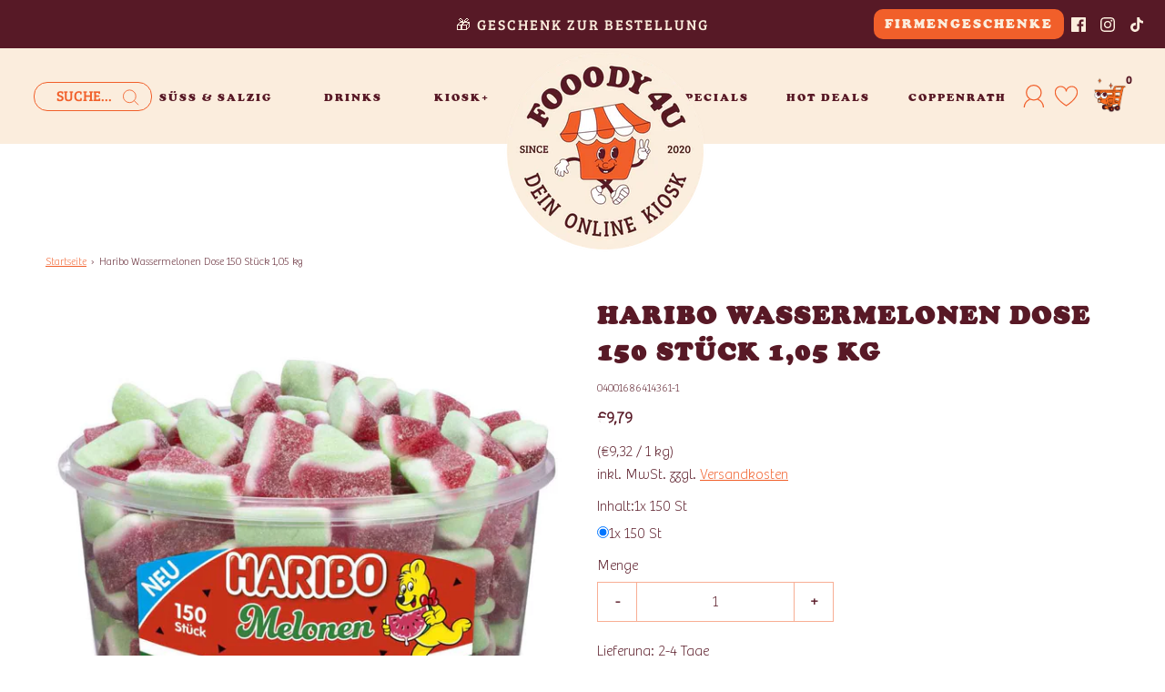

--- FILE ---
content_type: text/html; charset=utf-8
request_url: https://fooody4u.de/products/haribo-wassermelonen-dose-150-stuck-1-05-kg
body_size: 75959
content:
<!DOCTYPE html>
<html class="no-js" lang="de">
<head>
	<script src="//fooody4u.de/cdn/shop/files/pandectes-rules.js?v=11096081802035308917"></script>
	
	
	
	
	
	
	
	
	
	





 <link rel="stylesheet" href="https://obscure-escarpment-2240.herokuapp.com/stylesheets/bcpo-front.css">
  <script>var bcpo_product={"id":8519959150921,"title":"Haribo Wassermelonen Dose 150 Stück 1,05 kg","handle":"haribo-wassermelonen-dose-150-stuck-1-05-kg","description":"\u003cp\u003e\u003c!--StartFragment--\u003eDie Haribo Wassermelonen sind leckere Fruchtgummis mit Schaumzucker und schmecken super saftig nach Wassermelone 🍉 \u003cbr\u003e\u003c\/p\u003e","published_at":"2024-11-28T18:41:44+01:00","created_at":"2023-07-18T08:17:46+02:00","vendor":"Haribo","type":"Süß \u0026 Salzig, Süßigkeiten","tags":[],"price":979,"price_min":979,"price_max":979,"available":true,"price_varies":false,"compare_at_price":null,"compare_at_price_min":0,"compare_at_price_max":0,"compare_at_price_varies":false,"variants":[{"id":47453274046793,"title":"1x 150 St","option1":"1x 150 St","option2":null,"option3":null,"sku":"04001686414361-1","requires_shipping":true,"taxable":true,"featured_image":null,"available":true,"name":"Haribo Wassermelonen Dose 150 Stück 1,05 kg - 1x 150 St","public_title":"1x 150 St","options":["1x 150 St"],"price":979,"weight":1300,"compare_at_price":null,"inventory_management":"shopify","barcode":"04001686414361","requires_selling_plan":false,"selling_plan_allocations":[]}],"images":["\/\/fooody4u.de\/cdn\/shop\/files\/d916d04c9dfb37ac7b1fd1d657e57b6e-04001686414361_uugwph1c4rr_Haribo_Wassermelonen_1050g_Dose_Fooody4u_bd17cf1c-89f1-42d0-b978-87e29225c39e.jpg?v=1741853690"],"featured_image":"\/\/fooody4u.de\/cdn\/shop\/files\/d916d04c9dfb37ac7b1fd1d657e57b6e-04001686414361_uugwph1c4rr_Haribo_Wassermelonen_1050g_Dose_Fooody4u_bd17cf1c-89f1-42d0-b978-87e29225c39e.jpg?v=1741853690","options":["Inhalt"],"media":[{"alt":null,"id":50918772801865,"position":1,"preview_image":{"aspect_ratio":1.0,"height":1200,"width":1200,"src":"\/\/fooody4u.de\/cdn\/shop\/files\/d916d04c9dfb37ac7b1fd1d657e57b6e-04001686414361_uugwph1c4rr_Haribo_Wassermelonen_1050g_Dose_Fooody4u_bd17cf1c-89f1-42d0-b978-87e29225c39e.jpg?v=1741853690"},"aspect_ratio":1.0,"height":1200,"media_type":"image","src":"\/\/fooody4u.de\/cdn\/shop\/files\/d916d04c9dfb37ac7b1fd1d657e57b6e-04001686414361_uugwph1c4rr_Haribo_Wassermelonen_1050g_Dose_Fooody4u_bd17cf1c-89f1-42d0-b978-87e29225c39e.jpg?v=1741853690","width":1200}],"requires_selling_plan":false,"selling_plan_groups":[],"content":"\u003cp\u003e\u003c!--StartFragment--\u003eDie Haribo Wassermelonen sind leckere Fruchtgummis mit Schaumzucker und schmecken super saftig nach Wassermelone 🍉 \u003cbr\u003e\u003c\/p\u003e"};  var bcpo_settings={"fallback":"buttons","auto_select":"on","load_main_image":"on","replaceImage":"on","border_style":"round","tooltips":"hide","sold_out_style":"transparent","theme":"light","jumbo_colors":"medium","jumbo_images":"medium","circle_swatches":"","inventory_style":"default","override_ajax":"on","add_price_addons":"off","theme2":"on","money_format2":"€{{amount_with_comma_separator}} EUR","money_format_without_currency":"€{{amount_with_comma_separator}}","show_currency":"off","file_upload_warning":"off","global_auto_image_options":"","global_color_options":"","global_colors":[{"key":"","value":"f15f2a"}]};var inventory_quantity = [];inventory_quantity.push(138);if(bcpo_product) { for (var i = 0; i < bcpo_product.variants.length; i += 1) { bcpo_product.variants[i].inventory_quantity = inventory_quantity[i]; }}window.bcpo = window.bcpo || {}; bcpo.cart = {"note":null,"attributes":{},"original_total_price":0,"total_price":0,"total_discount":0,"total_weight":0.0,"item_count":0,"items":[],"requires_shipping":false,"currency":"EUR","items_subtotal_price":0,"cart_level_discount_applications":[],"checkout_charge_amount":0}; bcpo.ogFormData = FormData; bcpo.money_with_currency_format = "€{{amount_with_comma_separator}} EUR";bcpo.money_format = "€{{amount_with_comma_separator}}";</script>
  <script>
    function bcpoDone() {
      if (window.location.search.indexOf('variant') === -1) {
        bcpo.$('.variant-percentage-wrapper').hide();
      }
    }
  function bcpoChange(v, s, o, e, p, c, savings, perc) {
    setTimeout(function () {
      if (v.inventory_management) {
        if (v.inventory_quantity > 0) {
          bcpo.$('button[name="add"]').html('In den Warenkorb');
        } else {
          bcpo.$('button[name="add"]').html('Bald wieder da');
        }
      }
      bcpo.$('.product-vendor-sku > .indiv-product-sku-text').html(v.sku);
      bcpo.$('.product-page--pricing--discount').toggleClass('hide', !v.compare_at_price);
      bcpo.$('.variant-percentage-wrapper').toggle(!!v.compare_at_price);
      bcpo.$('.variant-percentage-wrapper > .variant-percentage').html(perc);
    }, 10);
  }
  </script>



  
  
<meta name="google-site-verification" content="7YuJ7lfXwM9dqjnzVTNHuT_Lo1c-0BqawcKeYnQFiJY" />
	<meta charset="utf-8"><title>
		Haribo Wassermelonen Dose 150 Stück 1,05 kg &ndash; fooody4u
	</title>
	<script type="text/javascript">
		document.documentElement.className = document.documentElement.className.replace('no-js', 'js');
	</script>
	
	<meta name="description" content="Die Haribo Wassermelonen sind leckere Fruchtgummis mit Schaumzucker und schmecken super saftig nach Wassermelone 🍉 ">
	
	
		<meta name="viewport" content="width=device-width, initial-scale=1">
	
	<!-- /snippets/social-meta-tags.liquid -->


<meta property="og:site_name" content="fooody4u">
<meta property="og:url" content="https://fooody4u.de/products/haribo-wassermelonen-dose-150-stuck-1-05-kg">
<meta property="og:title" content="Haribo Wassermelonen Dose 150 Stück 1,05 kg">
<meta property="og:type" content="product">
<meta property="og:description" content="Die Haribo Wassermelonen sind leckere Fruchtgummis mit Schaumzucker und schmecken super saftig nach Wassermelone 🍉 ">

  <meta property="og:price:amount" content="9,79">
  <meta property="og:price:currency" content="EUR">

<meta property="og:image" content="http://fooody4u.de/cdn/shop/files/d916d04c9dfb37ac7b1fd1d657e57b6e-04001686414361_uugwph1c4rr_Haribo_Wassermelonen_1050g_Dose_Fooody4u_bd17cf1c-89f1-42d0-b978-87e29225c39e_1200x1200.jpg?v=1741853690">
<meta property="og:image:alt" content="Haribo Wassermelonen Dose 150 Stück 1,05 kg">
<meta property="og:image:secure_url" content="https://fooody4u.de/cdn/shop/files/d916d04c9dfb37ac7b1fd1d657e57b6e-04001686414361_uugwph1c4rr_Haribo_Wassermelonen_1050g_Dose_Fooody4u_bd17cf1c-89f1-42d0-b978-87e29225c39e_1200x1200.jpg?v=1741853690">


<meta name="twitter:card" content="summary_large_image">
<meta name="twitter:title" content="Haribo Wassermelonen Dose 150 Stück 1,05 kg">
<meta name="twitter:description" content="Die Haribo Wassermelonen sind leckere Fruchtgummis mit Schaumzucker und schmecken super saftig nach Wassermelone 🍉 ">

	<link rel="canonical" href="https://fooody4u.de/products/haribo-wassermelonen-dose-150-stuck-1-05-kg" />
	<!-- CSS -->
	<style>
/*============================================================================
  Typography
==============================================================================*/





@font-face {
  font-family: Poppins;
  font-weight: 800;
  font-style: normal;
  font-display: swap;
  src: url("//fooody4u.de/cdn/fonts/poppins/poppins_n8.580200d05bca09e2e0c6f4c922047c227dfa8e8c.woff2") format("woff2"),
       url("//fooody4u.de/cdn/fonts/poppins/poppins_n8.f4450f472fdcbe9e829f3583ebd559988f5a3d25.woff") format("woff");
}

@font-face {
  font-family: Nunito;
  font-weight: 400;
  font-style: normal;
  font-display: swap;
  src: url("//fooody4u.de/cdn/fonts/nunito/nunito_n4.fc49103dc396b42cae9460289072d384b6c6eb63.woff2") format("woff2"),
       url("//fooody4u.de/cdn/fonts/nunito/nunito_n4.5d26d13beeac3116db2479e64986cdeea4c8fbdd.woff") format("woff");
}

@font-face {
  font-family: Nunito;
  font-weight: 400;
  font-style: normal;
  font-display: swap;
  src: url("//fooody4u.de/cdn/fonts/nunito/nunito_n4.fc49103dc396b42cae9460289072d384b6c6eb63.woff2") format("woff2"),
       url("//fooody4u.de/cdn/fonts/nunito/nunito_n4.5d26d13beeac3116db2479e64986cdeea4c8fbdd.woff") format("woff");
}


  @font-face {
  font-family: Nunito;
  font-weight: 700;
  font-style: normal;
  font-display: swap;
  src: url("//fooody4u.de/cdn/fonts/nunito/nunito_n7.37cf9b8cf43b3322f7e6e13ad2aad62ab5dc9109.woff2") format("woff2"),
       url("//fooody4u.de/cdn/fonts/nunito/nunito_n7.45cfcfadc6630011252d54d5f5a2c7c98f60d5de.woff") format("woff");
}




  @font-face {
  font-family: Nunito;
  font-weight: 400;
  font-style: italic;
  font-display: swap;
  src: url("//fooody4u.de/cdn/fonts/nunito/nunito_i4.fd53bf99043ab6c570187ed42d1b49192135de96.woff2") format("woff2"),
       url("//fooody4u.de/cdn/fonts/nunito/nunito_i4.cb3876a003a73aaae5363bb3e3e99d45ec598cc6.woff") format("woff");
}




  @font-face {
  font-family: Nunito;
  font-weight: 700;
  font-style: italic;
  font-display: swap;
  src: url("//fooody4u.de/cdn/fonts/nunito/nunito_i7.3f8ba2027bc9ceb1b1764ecab15bae73f86c4632.woff2") format("woff2"),
       url("//fooody4u.de/cdn/fonts/nunito/nunito_i7.82bfb5f86ec77ada3c9f660da22064c2e46e1469.woff") format("woff");
}



@font-face {
  font-family: "Cooper";
  src: url("//fooody4u.de/cdn/shop/files/CooperBlack.woff2?v=2332294922816165701") format("woff2"),
      url("//fooody4u.de/cdn/shop/files/CooperBlack.woff?v=1619338161462725050") format("woff");
}

@font-face {
  font-family: "Bree Th";
  src: url("//fooody4u.de/cdn/shop/files/Bree-Thin.woff2?v=17921408076336245120") format("woff2"),
      url("//fooody4u.de/cdn/shop/files/Bree-Thin.woff?v=3537628204640010021") format("woff");
}

@font-face {
  font-family: "Bree Serif";
  src: url("//fooody4u.de/cdn/shop/files/BreeSerif-Regular.woff2?v=12972641908374798536") format("woff2"),
      url("//fooody4u.de/cdn/shop/files/BreeSerif-Regular.woff?v=75887117554255956") format("woff");
}

/*============================================================================
  #General Variables
==============================================================================*/

:root {
  
  --page-background: #ffffff;
  --color-primary: #581926;
  --color-primary-light: rgba(88, 25, 38, 0.2);
  --disabled-color-primary: rgba(88, 25, 38, 0.5);
  --color-primary-opacity: rgba(88, 25, 38, 0.03);
  --link-color: #f15f2a;
  --active-link-color: #f15f2a;

  --button-background-color: #f15f2a;
  --button-background-hover-color: #292929;
  --button-background-hover-color-lighten: #363636;
  --button-text-color: #fbeddd;

  --sale-color: #7d7d7d;
  --sale-text-color: #fafafa;
  --sale-color-faint: rgba(125, 125, 125, 0.1);
  --sold-out-color: #292929;
  --sold-out-text-color: #fafafa;

  --header-background: #fbeddd;
  --header-top-bar: #f15f2a;
  --header-text: #581926;
  --header-border-color: #f15f2a;
  --header-hover-background-color: rgba(88, 25, 38, 0.1);
  --header-hover-text: rgba(88, 25, 38, 0.3);
  --header-overlay-text: #ffffff;

  --sticky-header-background: #fbeddd;
  --sticky-header-hover-background: rgba(88, 25, 38, 0.1);
  --sticky-header-top-bar: #f15f2a;
  --sticky-header-text: #581926;
  --sticky-header-hover-text: rgba(88, 25, 38, 0.3);

  --mobile-menu-text: #581926;
  --mobile-menu-background: #fbeddd;
  --mobile-menu-border-color: rgba(88, 25, 38, 0.5);

  --footer-background: #581926;
  --footer-text: #fbeddd;
  --footer-hover-background-color: rgba(251, 237, 221, 0.1);

  --pop-up-text: #292929;
  --pop-up-background: #fafafa;

  --free-shipping-background: #581926;
  --free-shipping-text: #fbeddd;
  
  
  
  --free-shipping-bar-solid: #fbeddd;
  --free-shipping-bar-opacity: rgba(251, 237, 221, 0.5);

  --select-padding: 5px;
  --select-radius: 2px;

  --border-color: rgba(241, 95, 42, 0.5);
  --border-search: rgba(88, 25, 38, 0.1);
  --border-color-subtle: rgba(241, 95, 42, 0.1);
  --border-color-subtle-darken: #ef4d12;

  --header-font-stack: 'Cooper', sans-serif;
  --header-font-weight: 800;
  --header-font-style: normal;
  --header-font-transform: uppercase;

  
  --header-letter-spacing: 2px;
  

  --body-font-stack: 'Bree Th', sans-serif;
  --body-font-weight: 400;
  --body-font-style: normal;
  --body-font-size-int: 16;
  --body-font-size: 16px;
  --body-line-height: 1.6;

  --subheading-font-stack: 'Cooper', sans-serif;
  --subheading-font-weight: 400;
  --subheading-font-style: normal;
  --subheading-font-transform: uppercase;
  --subheading-case: uppercase;

  
  --heading-base: 40;
  --subheading-base: 18;
  --subheading-2-font-size: 20px;
  --subheading-2-line-height: 28px;
  --product-titles: 28;
  --subpage-header: 28;
  --subpage-header-px: 28px;
  --subpage-header-line-height: 40px;
  --heading-font-size: 40px;
  --heading-line-height: 52px;
  --subheading-font-size: 18px;
  --subheading-line-height: 26px;
  

  --color-image-overlay: rgba(0,0,0,0);
  --color-image-overlay-text: #292929;
  --image-overlay-opacity: calc(0 / 100);

  
  --mobile-menu-link-transform: uppercase;
  --mobile-menu-link-letter-spacing: 2px;
  

  
  --buttons-transform: uppercase;
  --buttons-letter-spacing: 2px;
  

  
    --button-font-family: var(--subheading-font-stack);
    --button-font-weight: var(--subheading-font-weight);
    --button-font-style: var(--subheading-font-style);
  

  --button-font-size: 14px;

  
    --button-font-size-int: var(--body-font-size-int);
  

  
    --subheading-letter-spacing: 1px;
  

  
    --nav-font-family: var(--subheading-font-stack);
    --nav-font-weight: var(--subheading-font-weight);
    --nav-font-style: var(--subheading-font-style);
  

  
    --nav-text-transform: uppercase;
    --nav-letter-spacing: 2px;
  

  
    --nav-font-size-int: var(--body-font-size-int);
  

  --password-text-color: #000000;
  --password-error-background: #feebeb;
  --password-error-text: #7e1412;
  --password-login-background: #111111;
  --password-login-text: #b8b8b8;
  --password-btn-text: #ffffff;
  --password-btn-background: rgba(0, 0, 0, 1);
  --password-btn-background-hover: rgba(125, 125, 125, .6);
  --password-btn-background-success: #4caf50;
  --success-color: #28a745;
  --error-color: #b94a48;

  --delete-button-png: //fooody4u.de/cdn/shop/t/48/assets/delete.png?v=5631;
  --loader-svg: //fooody4u.de/cdn/shop/t/48/assets/loader.svg?v=119822953187440061741768404877;

  /* Shop Pay Installments variables */
  --color-body: #ffffff;
  --color-bg: #ffffff;
}
</style>

	
		<link rel="preload" href="//fooody4u.de/cdn/shop/t/48/assets/theme-product.min.css?v=119390688231951740281768404877" as="style">
	  	<link href="//fooody4u.de/cdn/shop/t/48/assets/theme-product.min.css?v=119390688231951740281768404877" rel="stylesheet" type="text/css" media="all" />
	
	<link href="//fooody4u.de/cdn/shop/t/48/assets/custom.css?v=7697483294453940421768480825" rel="stylesheet" type="text/css" media="all" />
	


	
		<link rel="shortcut icon" href="//fooody4u.de/cdn/shop/files/231213_f4u_original_Fooody_Maskottchen__Zeichenflaeche_1_32x32.png?v=1706255620" type="image/png">
	
	<link rel="sitemap" type="application/xml" title="Sitemap" href="/sitemap.xml" />
	<script>window.performance && window.performance.mark && window.performance.mark('shopify.content_for_header.start');</script><meta name="facebook-domain-verification" content="beu22o7o2fkz9rn8xx1ndgc34pv7ic">
<meta name="google-site-verification" content="MxvK2te35XCLMthQRGTMtEmdG9PKbrZtAihvd5E6er0">
<meta id="shopify-digital-wallet" name="shopify-digital-wallet" content="/57224986714/digital_wallets/dialog">
<meta name="shopify-checkout-api-token" content="1808c492a0e36ab8a32aba0b94bd5a1f">
<meta id="in-context-paypal-metadata" data-shop-id="57224986714" data-venmo-supported="false" data-environment="production" data-locale="de_DE" data-paypal-v4="true" data-currency="EUR">
<link rel="alternate" type="application/json+oembed" href="https://fooody4u.de/products/haribo-wassermelonen-dose-150-stuck-1-05-kg.oembed">
<script async="async" src="/checkouts/internal/preloads.js?locale=de-DE"></script>
<script id="shopify-features" type="application/json">{"accessToken":"1808c492a0e36ab8a32aba0b94bd5a1f","betas":["rich-media-storefront-analytics"],"domain":"fooody4u.de","predictiveSearch":true,"shopId":57224986714,"locale":"de"}</script>
<script>var Shopify = Shopify || {};
Shopify.shop = "fooody4u.myshopify.com";
Shopify.locale = "de";
Shopify.currency = {"active":"EUR","rate":"1.0"};
Shopify.country = "DE";
Shopify.theme = {"name":"Jan26_yvolve","id":180988281161,"schema_name":"Fresh","schema_version":"31.0.6","theme_store_id":908,"role":"main"};
Shopify.theme.handle = "null";
Shopify.theme.style = {"id":null,"handle":null};
Shopify.cdnHost = "fooody4u.de/cdn";
Shopify.routes = Shopify.routes || {};
Shopify.routes.root = "/";</script>
<script type="module">!function(o){(o.Shopify=o.Shopify||{}).modules=!0}(window);</script>
<script>!function(o){function n(){var o=[];function n(){o.push(Array.prototype.slice.apply(arguments))}return n.q=o,n}var t=o.Shopify=o.Shopify||{};t.loadFeatures=n(),t.autoloadFeatures=n()}(window);</script>
<script id="shop-js-analytics" type="application/json">{"pageType":"product"}</script>
<script defer="defer" async type="module" src="//fooody4u.de/cdn/shopifycloud/shop-js/modules/v2/client.init-shop-cart-sync_e98Ab_XN.de.esm.js"></script>
<script defer="defer" async type="module" src="//fooody4u.de/cdn/shopifycloud/shop-js/modules/v2/chunk.common_Pcw9EP95.esm.js"></script>
<script defer="defer" async type="module" src="//fooody4u.de/cdn/shopifycloud/shop-js/modules/v2/chunk.modal_CzmY4ZhL.esm.js"></script>
<script type="module">
  await import("//fooody4u.de/cdn/shopifycloud/shop-js/modules/v2/client.init-shop-cart-sync_e98Ab_XN.de.esm.js");
await import("//fooody4u.de/cdn/shopifycloud/shop-js/modules/v2/chunk.common_Pcw9EP95.esm.js");
await import("//fooody4u.de/cdn/shopifycloud/shop-js/modules/v2/chunk.modal_CzmY4ZhL.esm.js");

  window.Shopify.SignInWithShop?.initShopCartSync?.({"fedCMEnabled":true,"windoidEnabled":true});

</script>
<script>(function() {
  var isLoaded = false;
  function asyncLoad() {
    if (isLoaded) return;
    isLoaded = true;
    var urls = ["https:\/\/wishlisthero-assets.revampco.com\/store-front\/bundle2.js?shop=fooody4u.myshopify.com","\/\/cdn.shopify.com\/proxy\/6a89e901b46c80a3386651b5975e3d9afddbf38471b339c0c7fd68d1e412e6c8\/obscure-escarpment-2240.herokuapp.com\/js\/best_custom_product_options.js?shop=fooody4u.myshopify.com\u0026sp-cache-control=cHVibGljLCBtYXgtYWdlPTkwMA","https:\/\/cdn-app.sealsubscriptions.com\/shopify\/public\/js\/sealsubscriptions.js?shop=fooody4u.myshopify.com","https:\/\/cdn.s3.pop-convert.com\/pcjs.production.min.js?unique_id=fooody4u.myshopify.com\u0026shop=fooody4u.myshopify.com","https:\/\/script.pop-convert.com\/new-micro\/production.pc.min.js?unique_id=fooody4u.myshopify.com\u0026shop=fooody4u.myshopify.com","\/\/cdn.shopify.com\/proxy\/db9ad17b812e43c525beaeefbf329d20dd65709b9ca098f63cf8d3c32feb7e87\/app.ilovebyob.com\/static\/shopify_app\/js\/cart.js?shop=fooody4u.myshopify.com\u0026sp-cache-control=cHVibGljLCBtYXgtYWdlPTkwMA","https:\/\/d33a6lvgbd0fej.cloudfront.net\/script_tag\/secomapp.scripttag.js?shop=fooody4u.myshopify.com","https:\/\/widget.trustpilot.com\/bootstrap\/v5\/tp.widget.sync.bootstrap.min.js?shop=fooody4u.myshopify.com","https:\/\/ecommplugins-scripts.trustpilot.com\/v2.1\/js\/header.min.js?settings=eyJrZXkiOiJGNEFhVHZIVVJmYmJyRkpYIiwicyI6Im5vbmUifQ==\u0026shop=fooody4u.myshopify.com","https:\/\/ecommplugins-scripts.trustpilot.com\/v2.1\/js\/success.min.js?settings=eyJrZXkiOiJGNEFhVHZIVVJmYmJyRkpYIiwicyI6Im5vbmUiLCJ0IjpbIm9yZGVycy9mdWxmaWxsZWQiXSwidiI6IiIsImEiOiIifQ==\u0026shop=fooody4u.myshopify.com","https:\/\/ecommplugins-trustboxsettings.trustpilot.com\/fooody4u.myshopify.com.js?settings=1744294789561\u0026shop=fooody4u.myshopify.com"];
    for (var i = 0; i < urls.length; i++) {
      var s = document.createElement('script');
      s.type = 'text/javascript';
      s.async = true;
      s.src = urls[i];
      var x = document.getElementsByTagName('script')[0];
      x.parentNode.insertBefore(s, x);
    }
  };
  if(window.attachEvent) {
    window.attachEvent('onload', asyncLoad);
  } else {
    window.addEventListener('load', asyncLoad, false);
  }
})();</script>
<script id="__st">var __st={"a":57224986714,"offset":3600,"reqid":"2208e50f-9097-48f7-bc50-6a956b5873dc-1769150874","pageurl":"fooody4u.de\/products\/haribo-wassermelonen-dose-150-stuck-1-05-kg","u":"f55c675120ec","p":"product","rtyp":"product","rid":8519959150921};</script>
<script>window.ShopifyPaypalV4VisibilityTracking = true;</script>
<script id="captcha-bootstrap">!function(){'use strict';const t='contact',e='account',n='new_comment',o=[[t,t],['blogs',n],['comments',n],[t,'customer']],c=[[e,'customer_login'],[e,'guest_login'],[e,'recover_customer_password'],[e,'create_customer']],r=t=>t.map((([t,e])=>`form[action*='/${t}']:not([data-nocaptcha='true']) input[name='form_type'][value='${e}']`)).join(','),a=t=>()=>t?[...document.querySelectorAll(t)].map((t=>t.form)):[];function s(){const t=[...o],e=r(t);return a(e)}const i='password',u='form_key',d=['recaptcha-v3-token','g-recaptcha-response','h-captcha-response',i],f=()=>{try{return window.sessionStorage}catch{return}},m='__shopify_v',_=t=>t.elements[u];function p(t,e,n=!1){try{const o=window.sessionStorage,c=JSON.parse(o.getItem(e)),{data:r}=function(t){const{data:e,action:n}=t;return t[m]||n?{data:e,action:n}:{data:t,action:n}}(c);for(const[e,n]of Object.entries(r))t.elements[e]&&(t.elements[e].value=n);n&&o.removeItem(e)}catch(o){console.error('form repopulation failed',{error:o})}}const l='form_type',E='cptcha';function T(t){t.dataset[E]=!0}const w=window,h=w.document,L='Shopify',v='ce_forms',y='captcha';let A=!1;((t,e)=>{const n=(g='f06e6c50-85a8-45c8-87d0-21a2b65856fe',I='https://cdn.shopify.com/shopifycloud/storefront-forms-hcaptcha/ce_storefront_forms_captcha_hcaptcha.v1.5.2.iife.js',D={infoText:'Durch hCaptcha geschützt',privacyText:'Datenschutz',termsText:'Allgemeine Geschäftsbedingungen'},(t,e,n)=>{const o=w[L][v],c=o.bindForm;if(c)return c(t,g,e,D).then(n);var r;o.q.push([[t,g,e,D],n]),r=I,A||(h.body.append(Object.assign(h.createElement('script'),{id:'captcha-provider',async:!0,src:r})),A=!0)});var g,I,D;w[L]=w[L]||{},w[L][v]=w[L][v]||{},w[L][v].q=[],w[L][y]=w[L][y]||{},w[L][y].protect=function(t,e){n(t,void 0,e),T(t)},Object.freeze(w[L][y]),function(t,e,n,w,h,L){const[v,y,A,g]=function(t,e,n){const i=e?o:[],u=t?c:[],d=[...i,...u],f=r(d),m=r(i),_=r(d.filter((([t,e])=>n.includes(e))));return[a(f),a(m),a(_),s()]}(w,h,L),I=t=>{const e=t.target;return e instanceof HTMLFormElement?e:e&&e.form},D=t=>v().includes(t);t.addEventListener('submit',(t=>{const e=I(t);if(!e)return;const n=D(e)&&!e.dataset.hcaptchaBound&&!e.dataset.recaptchaBound,o=_(e),c=g().includes(e)&&(!o||!o.value);(n||c)&&t.preventDefault(),c&&!n&&(function(t){try{if(!f())return;!function(t){const e=f();if(!e)return;const n=_(t);if(!n)return;const o=n.value;o&&e.removeItem(o)}(t);const e=Array.from(Array(32),(()=>Math.random().toString(36)[2])).join('');!function(t,e){_(t)||t.append(Object.assign(document.createElement('input'),{type:'hidden',name:u})),t.elements[u].value=e}(t,e),function(t,e){const n=f();if(!n)return;const o=[...t.querySelectorAll(`input[type='${i}']`)].map((({name:t})=>t)),c=[...d,...o],r={};for(const[a,s]of new FormData(t).entries())c.includes(a)||(r[a]=s);n.setItem(e,JSON.stringify({[m]:1,action:t.action,data:r}))}(t,e)}catch(e){console.error('failed to persist form',e)}}(e),e.submit())}));const S=(t,e)=>{t&&!t.dataset[E]&&(n(t,e.some((e=>e===t))),T(t))};for(const o of['focusin','change'])t.addEventListener(o,(t=>{const e=I(t);D(e)&&S(e,y())}));const B=e.get('form_key'),M=e.get(l),P=B&&M;t.addEventListener('DOMContentLoaded',(()=>{const t=y();if(P)for(const e of t)e.elements[l].value===M&&p(e,B);[...new Set([...A(),...v().filter((t=>'true'===t.dataset.shopifyCaptcha))])].forEach((e=>S(e,t)))}))}(h,new URLSearchParams(w.location.search),n,t,e,['guest_login'])})(!0,!0)}();</script>
<script integrity="sha256-4kQ18oKyAcykRKYeNunJcIwy7WH5gtpwJnB7kiuLZ1E=" data-source-attribution="shopify.loadfeatures" defer="defer" src="//fooody4u.de/cdn/shopifycloud/storefront/assets/storefront/load_feature-a0a9edcb.js" crossorigin="anonymous"></script>
<script data-source-attribution="shopify.dynamic_checkout.dynamic.init">var Shopify=Shopify||{};Shopify.PaymentButton=Shopify.PaymentButton||{isStorefrontPortableWallets:!0,init:function(){window.Shopify.PaymentButton.init=function(){};var t=document.createElement("script");t.src="https://fooody4u.de/cdn/shopifycloud/portable-wallets/latest/portable-wallets.de.js",t.type="module",document.head.appendChild(t)}};
</script>
<script data-source-attribution="shopify.dynamic_checkout.buyer_consent">
  function portableWalletsHideBuyerConsent(e){var t=document.getElementById("shopify-buyer-consent"),n=document.getElementById("shopify-subscription-policy-button");t&&n&&(t.classList.add("hidden"),t.setAttribute("aria-hidden","true"),n.removeEventListener("click",e))}function portableWalletsShowBuyerConsent(e){var t=document.getElementById("shopify-buyer-consent"),n=document.getElementById("shopify-subscription-policy-button");t&&n&&(t.classList.remove("hidden"),t.removeAttribute("aria-hidden"),n.addEventListener("click",e))}window.Shopify?.PaymentButton&&(window.Shopify.PaymentButton.hideBuyerConsent=portableWalletsHideBuyerConsent,window.Shopify.PaymentButton.showBuyerConsent=portableWalletsShowBuyerConsent);
</script>
<script data-source-attribution="shopify.dynamic_checkout.cart.bootstrap">document.addEventListener("DOMContentLoaded",(function(){function t(){return document.querySelector("shopify-accelerated-checkout-cart, shopify-accelerated-checkout")}if(t())Shopify.PaymentButton.init();else{new MutationObserver((function(e,n){t()&&(Shopify.PaymentButton.init(),n.disconnect())})).observe(document.body,{childList:!0,subtree:!0})}}));
</script>
<link id="shopify-accelerated-checkout-styles" rel="stylesheet" media="screen" href="https://fooody4u.de/cdn/shopifycloud/portable-wallets/latest/accelerated-checkout-backwards-compat.css" crossorigin="anonymous">
<style id="shopify-accelerated-checkout-cart">
        #shopify-buyer-consent {
  margin-top: 1em;
  display: inline-block;
  width: 100%;
}

#shopify-buyer-consent.hidden {
  display: none;
}

#shopify-subscription-policy-button {
  background: none;
  border: none;
  padding: 0;
  text-decoration: underline;
  font-size: inherit;
  cursor: pointer;
}

#shopify-subscription-policy-button::before {
  box-shadow: none;
}

      </style>

<script>window.performance && window.performance.mark && window.performance.mark('shopify.content_for_header.end');</script>
  
	<script type="text/javascript">
	window.lazySizesConfig = window.lazySizesConfig || {};
	window.lazySizesConfig.rias = window.lazySizesConfig.rias || {};
	// configure available widths to replace with the {width} placeholder
	window.lazySizesConfig.rias.widths = [150, 300, 600, 900, 1200, 1500, 1800, 2100];
	window.wetheme = {
		name: 'Fresh',
	};
	</script>
	
	

<!-- Font icon for header icons -->
<link href="https://wishlisthero-assets.revampco.com/safe-icons/css/wishlisthero-icons.css" rel="stylesheet"/>
<!-- Style for floating buttons and others -->
<style type="text/css">
    .wishlisthero-floating {
        position: absolute;
          right:5px;
        top: 5px;
        z-index: 23;
        border-radius: 100%;
    }

    .wishlisthero-floating:hover {
        background-color: rgba(0, 0, 0, 0.05);
    }

    .wishlisthero-floating button {
        font-size: 20px !important;
        width: 40px !important;
        padding: 0.125em 0 0 !important;
    }
.MuiTypography-body2 ,.MuiTypography-body1 ,.MuiTypography-caption ,.MuiTypography-button ,.MuiTypography-h1 ,.MuiTypography-h2 ,.MuiTypography-h3 ,.MuiTypography-h4 ,.MuiTypography-h5 ,.MuiTypography-h6 ,.MuiTypography-subtitle1 ,.MuiTypography-subtitle2 ,.MuiTypography-overline , MuiButton-root,  .MuiCardHeader-title a{
     font-family: inherit !important; /*Roboto, Helvetica, Arial, sans-serif;*/
}
.MuiTypography-h1 , .MuiTypography-h2 , .MuiTypography-h3 , .MuiTypography-h4 , .MuiTypography-h5 , .MuiTypography-h6 ,  .MuiCardHeader-title a{
     font-family: Poppins, sans-serif !important;
     font-family: ,  !important;
     font-family: ,  !important;
     font-family: ,  !important;
}

    /****************************************************************************************/
    /* For some theme shared view need some spacing */
    /*
    #wishlist-hero-shared-list-view {
  margin-top: 15px;
  margin-bottom: 15px;
}
#wishlist-hero-shared-list-view h1 {
  padding-left: 5px;
}

#wishlisthero-product-page-button-container {
  padding-top: 15px;
}
*/
    /****************************************************************************************/
    /* #wishlisthero-product-page-button-container button {
  padding-left: 1px !important;
} */
    /****************************************************************************************/
    /* Customize the indicator when wishlist has items AND the normal indicator not working */
/*     span.wishlist-hero-items-count {

  top: 0px;
  right: -6px;



}

@media screen and (max-width: 749px){
.wishlisthero-product-page-button-container{
width:100%
}
.wishlisthero-product-page-button-container button{
 margin-left:auto !important; margin-right: auto !important;
}
}
@media screen and (max-width: 749px) {
span.wishlist-hero-items-count {
top: 10px;
right: 3px;
}
}*/
</style>
<script>window.wishlisthero_cartDotClasses=['site-header__cart-count', 'is-visible'];</script>
 <script type='text/javascript'>try{
   window.WishListHero_setting = {"ButtonColor":"#f15f2a","IconColor":"rgba(255, 255, 255, 1)","IconType":"Heart","ButtonTextBeforeAdding":"Zur Merkliste hinzufügen","ButtonTextAfterAdding":"Zur Merkliste hinzugefügt","AnimationAfterAddition":"Blink","ButtonTextAddToCart":"In den Warenkorb","ButtonTextOutOfStock":"Zurzeit nicht vorrätig","ButtonTextAddAllToCart":"Alles in den Warenkorb","ButtonTextRemoveAllToCart":"Alles vom Merkzettel entfernen","AddedProductNotificationText":"Produkt zur Merkliste hinzugefügt","AddedProductToCartNotificationText":"Zum Warenkorb hinzugefügt","ViewCartLinkText":"Warenkorb ansehen","SharePopup_TitleText":"Merkzettel teilen","SharePopup_shareBtnText":"Teilen","SharePopup_shareHederText":"In sozialen Netzwerken teilen","SharePopup_shareCopyText":"Link zum Merkzettel kopieren","SharePopup_shareCancelBtnText":"abbrechen","SharePopup_shareCopyBtnText":"kopieren","SendEMailPopup_BtnText":"E-Mail senden","SendEMailPopup_FromText":"von Name","SendEMailPopup_ToText":"An E-Mail","SendEMailPopup_BodyText":"Text","SendEMailPopup_SendBtnText":"senden","SendEMailPopup_TitleText":"Merkzettel per E-Mail senden","AddProductMessageText":"Möchtest du alle Produkte zum Warenkorb hinzufügen?","RemoveProductMessageText":"Möchtest du dieses Produkt vom Merkzettel entfernen?","RemoveAllProductMessageText":"Möchtest du alle Produkte vom Merkzettel entfernen?","RemovedProductNotificationText":"Produkt vom Merkzettel entfernt","AddAllOutOfStockProductNotificationText":"Fehler beim Hinzufügen des Produktes. Bitte versuche es später erneut.","RemovePopupOkText":"ok","RemovePopup_HeaderText":"Bist du sicher?","ViewWishlistText":"Merkliste ansehen","EmptyWishlistText":"Keine Artikel auf dem Merkzettel","BuyNowButtonText":"Jetzt kaufen","BuyNowButtonColor":"rgb(144, 86, 162)","BuyNowTextButtonColor":"rgb(255, 255, 255)","Wishlist_Title":"    ","WishlistHeaderTitleAlignment":"Left","WishlistProductImageSize":"Large","PriceColor":"#f15f2a","HeaderFontSize":"30","PriceFontSize":"18","ProductNameFontSize":"16","LaunchPointType":"menu_item","DisplayWishlistAs":"seprate_page","DisplayButtonAs":"text_with_icon","PopupSize":"md","HideAddToCartButton":false,"NoRedirectAfterAddToCart":true,"DisableGuestCustomer":false,"LoginPopupContent":"Melde dich an, um den Merkzettel geräteübergreifend zu verwenden.","LoginPopupLoginBtnText":"Anmelden","LoginPopupContentFontSize":"20","NotificationPopupPosition":"right","WishlistButtonTextColor":"rgba(255, 255, 255, 1)","EnableRemoveFromWishlistAfterAddButtonText":"Von der Merkliste entfernen","_id":"636bbed06498b913b9f060cd","EnableCollection":false,"EnableShare":true,"RemovePowerBy":false,"EnableFBPixel":false,"DisapleApp":false,"FloatPointPossition":"right","HeartStateToggle":true,"HeaderMenuItemsIndicator":true,"EnableRemoveFromWishlistAfterAdd":true,"SendEMailPopup_SendNotificationText":"email sent successfully","SharePopup_shareCopiedText":"Copied","ThrdParty_Trans_active":false,"Shop":"fooody4u.myshopify.com","shop":"fooody4u.myshopify.com","Status":"Active","Plan":"FREE"};  
  }catch(e){ console.error('Error loading config',e); } </script>




  <script src="https://shopoe.net/app.js"></script>
  <script src="https://ajax.googleapis.com/ajax/libs/jquery/3.6.0/jquery.min.js"></script>

<!-- Added with Analyzify V3.0 - Sep 12, 2023 3:22 pm -->

<!-- Google Tag Manager -->
<script>(function(w,d,s,l,i){w[l]=w[l]||[];w[l].push({'gtm.start':
            new Date().getTime(),event:'gtm.js'});var f=d.getElementsByTagName(s)[0],
        j=d.createElement(s),dl=l!='dataLayer'?'&l='+l:'';j.async=true;j.src=
        'https://www.googletagmanager.com/gtm.js?id='+i+dl;f.parentNode.insertBefore(j,f);
    })(window,document,'script','dataLayer','GTM-KLSDJ84');</script>
<!-- End Google Tag Manager -->

<script type="text/javascript">
    window.dataLayer = window.dataLayer || [];
    window.analyzify = {
        pageFly: false, // Set this to true if you are using PageFly in your website
        send_unhashed_email: false, // Set this to true if you would like to collect unhashed email address of logged in users.
        g_feed_region: 'DE', // Change this if your Google Ads feed is in another region
        analyzify_version: '3.0', // Analyzify version information
        version: '3.0', // Analyzify version installed to this store
        logging: false, // Enable this to see Analyzify logs in console
        logs: [],  // An array to store log messages
        stopAtLog: false, // Set this to true if you want to use a debugger while logging
        //Modify the following button attributes if you do not see any ee_addToCart datalayer event when you click add to cart button in any product detail page.
        addtocart_btn_attributes: {
            "name": ["add-to-cart", "add"],
            "data-add-to-cart-text": ["Add to Cart"],
            "class": ["button-add", "add-to-cart", "add_to_cart", "buttonAddtoCart", "product-form__add-to-cart", "gtmatc", "product-form__cart-submit", "AddToCartText", "AddToCart", "AddToCart-product-template", "product__add-to-cart"],
            "id": ["AddToCart"]
        },
        wishlist_btn_attributes: {
            "class": ["test-wishlist"]
        },
        //Modify the following element attribute if you see that quantity being pushed to datalayer is wrong when you try to add the a product to the cart with more than 1 as quantity.
        product_quantity:{
            "name": ["quantity"]
        },
        //Modify the following button attributes if you do not see any ee_removeFromCart datalayer event when you remove any item from the cart in the cart page.
        removefromcart_btn_attributes: {
            "data-remove-item": ["cart-template"],
            "data-cart-remove": ["Remove"],
            "aria-label": ["Remove"],
            "class": ["cart__remove-btn", "cart__remove", "cart__removee", "cart-item__remove", "item-remove"],
            "id": [],
            "href": ["/cart/change?id=", "/cart/change?line="]
        },
        //Modify the following button attributes if you do not see ee_checkout datalayer event when you click "checkout" button in the cart page or cart drawer.
        checkout_btn_attributes: {
            "name": ["checkout"],
            "class": ["checkout-btn", "upcart-checkout-button", "cart__submit"],
            "href": ["/checkout"]
        },
        //Modify the following button attributes if you do not see any ee_productClick datalayer event when you click to a product in collection pages.
        collection_prod_click_attributes: {
            "href": ["/products/"],
            "class": ["boost-pfs-addtocart-select-options"]
        },
        //Modify the following button attributes if you do not see any ee_addToCart datalayer event when you click add to cart button in any collection pages.
        collection_atc_attributes: {
            "class": ["hit-buy-button", "product-form__cart-submit", "spf-product__form-btn-addtocart", "add-to-cart", "boost-pfs-addtocart-btn"],
            "type": ["submit"],
            "aria-label": ["Add to cart"]
        },
        //Modify the following button attributes if you do not see any ee_productClick datalayer event when you click to a product in search result pages.
        search_prod_click_attributes: {
            "href": ["/products/"]
        },
        //In this section, we are adding eventListeners for add-to-cart functionality for stores using customizable products with relevant applications.
        global_atc_functions: ["pplrAddToCartCompleted"],
        rebuy_atc_rfc: false,
    };

    analyzify.log = function(t) {
        if (window.analyzify.logging && t != null) {
            console.log(`** Analyzify Logger: ${typeof t === 'object' ? '\n' : ''}`, t);
            analyzify.logs.push(t);
            if (analyzify.stopAtLog) {
                debugger;
            }
        }
    };

    window.analyzify.Initialize = function() {
        window.analyzify.loadScript = function(callback) {
            callback();
        }

        window.analyzify.AppStart = function(){

            const detectedCart = {"note":null,"attributes":{},"original_total_price":0,"total_price":0,"total_discount":0,"total_weight":0.0,"item_count":0,"items":[],"requires_shipping":false,"currency":"EUR","items_subtotal_price":0,"cart_level_discount_applications":[],"checkout_charge_amount":0};
            const detectedCurrency = detectedCart.currency;

            


          
function analyzify_getQueryParam(name) {
  const urlParams = new URLSearchParams(window.location.search);
  return urlParams.get(name);
}

window.getCookieValue = function(cookieName) {
  var name = cookieName + "=";
  var decodedCookie = decodeURIComponent(document.cookie);
  var ca = decodedCookie.split(';');
  for (var i = 0; i < ca.length; i++) {
    var c = ca[i];
    while (c.charAt(0) == ' ') {
      c = c.substring(1);
    }
    if (c.indexOf(name) == 0) {
      return c.substring(name.length, c.length);
    }
  }
  return "";
};

window.getClientId = async function(measurementId) {
  var gaCookie = window.getCookieValue("_ga");
  if (gaCookie) {
    var clientIdMatch = gaCookie.match(/GA\d+.\d+.(\d+.\d+)/);
    if (clientIdMatch) {
      const clientId = clientIdMatch[1];
      console.log("cid found --> cookie");
      return clientId;
    }
  }
  if (window.gtag) {
    const clientId = await new Promise(resolve => {
      window.gtag("get", measurementId, "client_id", resolve)
    }).then(clientId => clientId);
    console.log("cid found --> gtag");
    return clientId;
  } else
    console.log("ERROR: cid not found -->");
};

window.getSessionId = async function(measurementId) {
  var gaCookie = window.getCookieValue(`_ga_${measurementId.substring(2)}`);
  console.log(gaCookie);

  var sessionId = gaCookie ? gaCookie.match(/GS1.1.(\d+)./)[1] : null;
  if (sessionId) {
    console.log("sess_id found --> cookie");
    return sessionId;
  }
  if (window.gtag) {
    sessionId = await new Promise(resolve => {
      window.gtag("get", measurementId, "session_id", resolve)
    }).then(sessionId => sessionId);
    console.log("sess_id found --> gtag");
    return sessionId;
  }
  console.log("ERROR: sess_id not found");
};

window.analyzify_updateCartAttributes = async function(attributes) {
  const url = "/cart/update.json";
  fetch(url, {
      method: 'POST',
      headers: {
        'Content-Type': 'application/json'
      },
      body: JSON.stringify({
        attributes
      })
    })
    .then(response => {
      if (response.ok) {
        console.log("ERROR: Analyzify cart data updates sent.");
      } else {
        console.log("ERROR: Analyzify cart data updates could not be sent.");
      }
    })
    .catch(error => {
      console.log(error);
    });
};

window.checkifloaded = function(condition, callback) {
  let checkInterval = setInterval(function() {
    if (eval(condition)) {
      clearInterval(checkInterval);
      callback();
    }
  }, 100); // Check every 100ms
};

window.checkConsent = function(callback) {
  
  let consent_check = sessionStorage.getItem('consent_check');
  if (consent_check === 'true') {
    callback(true);
    return;
  }

  window.checkifloaded('window.hasOwnProperty("Shopify")', function() {
    window.checkifloaded('window.Shopify.hasOwnProperty("customerPrivacy")', function() {
      window.checkifloaded('window.Shopify.customerPrivacy.hasOwnProperty("userCanBeTracked")', function() {
        consent_check = window.Shopify.customerPrivacy.userCanBeTracked();
        
        if (consent_check) {
          sessionStorage.setItem('consent_check', 'true');
        }
        callback(consent_check);
      });
    });
  });
};

          
window.analyzify_checksendcartdata = async function() {

  const measurementId = "G-SW5Z451GK0"; // Measurement ID here
  const clientId = await window.getClientId(measurementId);
  const sessionId = await window.getSessionId(measurementId);
  const fbp = window.getCookieValue("_fbp");
  const fbc = window.getCookieValue("_fbc");

  let gclid = analyzify_getQueryParam('gclid');
  let fbclid = analyzify_getQueryParam('fbclid');
  let utm_source = analyzify_getQueryParam('utm_source');
  let utm_medium = analyzify_getQueryParam('utm_medium');
  let utm_campaign = analyzify_getQueryParam('utm_campaign');

  let source, medium;
  if (gclid) {
    source = 'google';
    medium = 'cpc';
  } else if (fbclid) {
    source = 'facebook';
    medium = 'paid';
  } else if (utm_source && utm_medium) {
    source = utm_source;
    medium = utm_medium;
  } else {
    console.log('utm_source and utm_medium parameters not found.');
  }

  const attributes = {};
  if (clientId){ attributes['_ga'] = clientId; }
  if (gclid){ attributes['gclid'] = gclid; }
  if (sessionId) { attributes[`_ga_${measurementId.substring(2)}`] = sessionId;}
  if (source){ attributes['utm_source'] = source;}
  if (medium){ attributes['utm_medium'] = medium;}
  if (utm_campaign){ attributes['utm_campaign'] = utm_campaign;}
  if (fbp){ attributes['_fbp'] = fbp;}
  if (fbc){ attributes['_fbc'] = fbc;}

  // Send attributes without consent_check
  window.analyzify_updateCartAttributes(attributes);

  // Add consent_check to the attributes
  window.checkConsent(function(consent_check){
    attributes['consent_check'] = consent_check;
    // Send attributes again with consent_check
    window.analyzify_updateCartAttributes(attributes);
  });
}



window.analyzify_checksendcartdata();

          
            const sh_info_obj = {
                event: 'sh_info',
                page_type: "Product",
                page_currency: detectedCurrency,
                user: {
                    type: 'visitor',
                    
                }
            }

            window.dataLayer.push(sh_info_obj);

            window.analyzify.GetClickedProductPosition = function(elementHref, sku){
                if(sku != ''){
                    
                    return 0;
                }else{
                    var elementIndex = -1
                    collectionProductsElements = document.querySelectorAll('main a[href*="/products/"]');

                    let hrefValues = [];
                    let uniqueCollectionProductsElements = [];
                    
                    collectionProductsElements.forEach((element) => {
                      let href = element.getAttribute('href');
                      if (!hrefValues.includes(href)) {
                        uniqueCollectionProductsElements.push(element);
                        hrefValues.push(href);
                      }
                    });
  
                    uniqueCollectionProductsElements.forEach(function(element,index){
                        if (element.href.includes(elementHref)) {elementIndex = index + 1};
                    });
                    return elementIndex
                }
            }

            
            const productJson = {"id":8519959150921,"title":"Haribo Wassermelonen Dose 150 Stück 1,05 kg","handle":"haribo-wassermelonen-dose-150-stuck-1-05-kg","description":"\u003cp\u003e\u003c!--StartFragment--\u003eDie Haribo Wassermelonen sind leckere Fruchtgummis mit Schaumzucker und schmecken super saftig nach Wassermelone 🍉 \u003cbr\u003e\u003c\/p\u003e","published_at":"2024-11-28T18:41:44+01:00","created_at":"2023-07-18T08:17:46+02:00","vendor":"Haribo","type":"Süß \u0026 Salzig, Süßigkeiten","tags":[],"price":979,"price_min":979,"price_max":979,"available":true,"price_varies":false,"compare_at_price":null,"compare_at_price_min":0,"compare_at_price_max":0,"compare_at_price_varies":false,"variants":[{"id":47453274046793,"title":"1x 150 St","option1":"1x 150 St","option2":null,"option3":null,"sku":"04001686414361-1","requires_shipping":true,"taxable":true,"featured_image":null,"available":true,"name":"Haribo Wassermelonen Dose 150 Stück 1,05 kg - 1x 150 St","public_title":"1x 150 St","options":["1x 150 St"],"price":979,"weight":1300,"compare_at_price":null,"inventory_management":"shopify","barcode":"04001686414361","requires_selling_plan":false,"selling_plan_allocations":[]}],"images":["\/\/fooody4u.de\/cdn\/shop\/files\/d916d04c9dfb37ac7b1fd1d657e57b6e-04001686414361_uugwph1c4rr_Haribo_Wassermelonen_1050g_Dose_Fooody4u_bd17cf1c-89f1-42d0-b978-87e29225c39e.jpg?v=1741853690"],"featured_image":"\/\/fooody4u.de\/cdn\/shop\/files\/d916d04c9dfb37ac7b1fd1d657e57b6e-04001686414361_uugwph1c4rr_Haribo_Wassermelonen_1050g_Dose_Fooody4u_bd17cf1c-89f1-42d0-b978-87e29225c39e.jpg?v=1741853690","options":["Inhalt"],"media":[{"alt":null,"id":50918772801865,"position":1,"preview_image":{"aspect_ratio":1.0,"height":1200,"width":1200,"src":"\/\/fooody4u.de\/cdn\/shop\/files\/d916d04c9dfb37ac7b1fd1d657e57b6e-04001686414361_uugwph1c4rr_Haribo_Wassermelonen_1050g_Dose_Fooody4u_bd17cf1c-89f1-42d0-b978-87e29225c39e.jpg?v=1741853690"},"aspect_ratio":1.0,"height":1200,"media_type":"image","src":"\/\/fooody4u.de\/cdn\/shop\/files\/d916d04c9dfb37ac7b1fd1d657e57b6e-04001686414361_uugwph1c4rr_Haribo_Wassermelonen_1050g_Dose_Fooody4u_bd17cf1c-89f1-42d0-b978-87e29225c39e.jpg?v=1741853690","width":1200}],"requires_selling_plan":false,"selling_plan_groups":[],"content":"\u003cp\u003e\u003c!--StartFragment--\u003eDie Haribo Wassermelonen sind leckere Fruchtgummis mit Schaumzucker und schmecken super saftig nach Wassermelone 🍉 \u003cbr\u003e\u003c\/p\u003e"};
            const productName = `Haribo Wassermelonen Dose 150 Stück 1,05 kg`;
            const productHandle = `haribo-wassermelonen-dose-150-stuck-1-05-kg`;
            const productId = '8519959150921';
            const productPrice = Number.parseFloat(9.79);
            const productBrand = `Haribo`;
            const productType = `Süß & Salzig, Süßigkeiten`;
            const productSku = `04001686414361-1`;
            const collectionTitle = `Süßigkeiten`;
            const collectionId = `270422540378`;
            const collectionHandle = "sussigkeiten";
            

            window.analyzify.CollectionPageHandle = function(){
                null.forEach((product, i) => {
                  collectionProductsBrand.push(product.vendor);
                  collectionProductsType.push(product.type);
                  collectionProductsSku.push(product.variants[0].sku);
                  collectionProductsName.push(product.title);
                  collectionProductsHandle.push(product.handle);
                  collectionProductsId.push(product.id);
                  collectionProductsPrice.push(Number.parseFloat(product.variants[0].price * 0.01));
                  collectionProductsPosition.push(i + 1);
                  collectionGproductId.push(`shopify_${analyzify.g_feed_region}_${ product.id }_${ product.variants[0].id }`);
                  collectionVariantId.push(product.variants[0].id);
                  collectionVariantTitle.push(product.variants[0].title);
                });

                window.dataLayer.push({
                    event: 'ee_productImpression',
                    category_name: collectionTitle,
                    category_id: collectionId,
                    category_handle: collectionHandle,
                    product_brand: collectionProductsBrand,
                    product_type: collectionProductsType,
                    product_sku: collectionProductsSku,
                    product_name: collectionProductsName,
                    product_handle: collectionProductsHandle,
                    product_id: collectionProductsId,
                    product_price: collectionProductsPrice,
                    currency: detectedCurrency,
                    product_position: collectionProductsPosition,
                    g_product_id: collectionGproductId,
                    variant_id: collectionVariantId,
                    variant_title: collectionVariantTitle
                });
            }

            window.analyzify.SearchPageHandle = function(){
                null.forEach((product, i) => {
                  if(product.title){
                    searchProductsBrand.push(product.vendor);
                    searchProductsType.push(product.type);
                    searchProductsSku.push(product.variants[0].sku);
                    searchProductsNames.push(product.title);
                    searchProductsHandles.push(product.handle);
                    searchProductsIds.push(product.id);
                    searchProductsPrices.push(Number.parseFloat(product.variants[0].price * 0.01));
                    searchProductsPosition.push(i + 1);
                    searchGproductId.push(`shopify_${analyzify.g_feed_region}_${ product.id }_${ product.variants[0].id }`);
                    searchVariantId.push(product.variants[0].id);
                    searchVariantTitle.push(product.variants[0].title);
                  } else {
                    searchProductsBrand.push(null);
                    searchProductsType.push(null);
                    searchProductsSku.push(null);
                    searchProductsNames.push(null);
                    searchProductsHandles.push(null);
                    searchProductsIds.push(null);
                    searchProductsPrices.push(null);
                    searchProductsPosition.push(i + 1);
                    searchGproductId.push(null);
                    searchVariantId.push(null);
                    searchVariantTitle.push(null);
                  }
                });
      
                window.dataLayer.push({
                    event: 'searchListInfo',
                    page_type: 'search',
                    search_term: searchTerm,
                    search_results: searchResults,
                    product_brand: searchProductsBrand,
                    product_type: searchProductsType,
                    product_sku: searchProductsSku,
                    product_name: searchProductsNames,
                    product_handle: searchProductsHandles,
                    product_id: searchProductsIds,
                    product_price: searchProductsPrices,
                    currency: detectedCurrency,
                    product_position: searchProductsPosition,
                    product_list_id: 'search',
                    product_list_name: 'Search',
                    g_product_id: searchGproductId,
                    variant_id: searchVariantId,
                    variant_title: searchVariantTitle
                });
            }

            window.analyzify.ProductPageHandle = function() {
                const gProductId = `shopify_${analyzify.g_feed_region}_${productId}_47453274046793`;
                const variantId = '47453274046793';
                const variantTitle = `1x 150 St`;

                window.dataLayer.push({
                    event: 'ee_productDetail',
                    product_id: productId,
                    product_name: productName,
                    product_handle: productHandle,
                    product_type: productType,
                    product_brand: productBrand,
                    product_sku: productSku,
                    product_price: Number.parseFloat(productPrice),
                    currency: detectedCurrency,
                    category_id: collectionId,
                    category_name: collectionTitle,
                    category_handle: collectionHandle,
                    g_product_id: gProductId,
                    variant_id: variantId,
                    variant_title: variantTitle
                });
            };

            var cartItemsJson = {"note":null,"attributes":{},"original_total_price":0,"total_price":0,"total_discount":0,"total_weight":0.0,"item_count":0,"items":[],"requires_shipping":false,"currency":"EUR","items_subtotal_price":0,"cart_level_discount_applications":[],"checkout_charge_amount":0};

            window.analyzify.cartPageHandle = async function() {
                try {
                    const cartItems = await fetch('/cart.js').then(response => response.json());
                    const {
                      items: cartItemsJson
                    } = cartItems;
                    const cartItemsName = cartItemsJson.map(item => item.product_title);
                    const cartItemsHandle = cartItemsJson.map(item => item.handle);
                    const cartItemsBrand = cartItemsJson.map(item => item.vendor);
                    const cartItemsType = cartItemsJson.map(item => item.product_type);
                    const cartItemsSku = cartItemsJson.map(item => item.sku);
                    const cartItemsId = cartItemsJson.map(item => item.product_id);
                    const cartItemsVariantId = cartItemsJson.map(item => item.variant_id);
                    const cartItemsVariantTitle = cartItemsJson.map(item => item.variant_title);
                    const cartItemsPrice = cartItemsJson.map(item => parseFloat(item.price / 100));
                    const cartItemsQuantity = cartItemsJson.map(item => item.quantity);
                    const cartTotalValue = Number.parseFloat(cartItems.total_price) / 100;
                    const cartTotalQuantity = Number.parseFloat(cartItems.item_count);
                    const cartGProductIds = cartItemsJson.map(item => `shopify_${analyzify.g_feed_region}_${item.product_id}_${item.variant_id}`);

                    window.dataLayer.push({
                        event: 'ee_cartView',
                        page_type: 'cart',
                        product_id: cartItemsId,
                        product_name: cartItemsName,
                        product_handle: cartItemsHandle,
                        product_type: cartItemsType,
                        product_brand: cartItemsBrand,
                        product_sku: cartItemsSku,
                        product_list_id: 'cart',
                        product_list_name: 'Cart',
                        variant_id: cartItemsVariantId,
                        variant_title: cartItemsVariantTitle,
                        product_price: cartItemsPrice,
                        currency: detectedCurrency,
                        quantity: cartItemsQuantity,
                        totalValue: cartTotalValue,
                        totalQuantity: cartTotalQuantity,
                        g_product_id: cartGProductIds
                    });
                } catch (error) {
                    analyzify.error(error);
                }
            };

            // Define an array to store found elements
            let foundElements = [];
            let foundAtcElementForms = [];
            var foundBoostElements = [];

            // Define a function to find an element in a given path array using the provided attribute object
            window.findElemInPath = function(pathArray, attributeObj) {
                let buttonFound = null;
                
                // Check if the path array is defined
                if (pathArray) {
                    // Loop through the path array
                    for (let i = 0; i < pathArray.length; i++) {
                    // Loop through the attribute object
                    for (const attribute in attributeObj) {
                        if (attributeObj.hasOwnProperty(attribute)) {
                        const attributeName = attribute;
                        const attributeValues = attributeObj[attribute];
                        
                        // Check if the current path element has the current attribute
                        if (pathArray[i].hasAttribute !== undefined && pathArray[i].hasAttribute(attributeName) === true) {
                            // Loop through the attribute values
                            attributeValues.forEach(function(selectedValue) {
                            // Check if the current path element's attribute contains the selected value
                            if (pathArray[i].getAttribute(attributeName).indexOf(selectedValue) > -1) {
                                analyzify.log(`${selectedValue} found in ${attributeName} attribute list.`);
                                buttonFound = pathArray[i];
                                foundElements.push(pathArray[i]);
                                foundAtcElementForms.push(pathArray[i].closest("form[action='/cart/add']"));
                                foundBoostElements.push(pathArray[i].closest(".boost-pfs-filter-product-item"));
                            }
                            });
                        }
                        }
                    }
                    }
                }
                
                // Return the found button
                return buttonFound;
            }


            document.addEventListener('click', (event) => {
                let path = event.path || (event.composedPath && event.composedPath());
                foundElements = [];
                foundAtcElementForms = [];
                foundBoostElements = [];
              
                const checkout_elem = window.findElemInPath(path, analyzify.checkout_btn_attributes);
                const rfc_elem = window.findElemInPath(path, analyzify.removefromcart_btn_attributes);
                const atc_elem = window.findElemInPath(path, analyzify.addtocart_btn_attributes);
                const wishlist_elem = window.findElemInPath(path, analyzify.wishlist_btn_attributes);
                

                if (checkout_elem !== null) {
                    analyzify.checkoutEventFunc();
                }else if(rfc_elem !== null) {
                    analyzify.rfcEventFunc();
                }else if(atc_elem == null && analyzify.global_atc_functions.length) {
                  analyzify.global_atc_functions.forEach(function(fname){
                      window.addEventListener(fname , function(e) {
                        analyzify.atcEventFunc();
                        analyzify.log("customized product added")
                        analyzify.log(e)
                        window.e = e;
                      })
                  });
                }
                else if(atc_elem !== null) {
                    analyzify.atcEventFunc();
                } else if (wishlist_elem !== null) {
                    analyzify.wishlistEventFunc();
                }else{
                    analyzify.log('The clicked button/link was not a addtocart, removefromcart or checkout button.');
                    analyzify.log(event);
                }
            });

            if (analyzify.rebuy_atc_rfc) {
                const addToCartHandler = (event) => {
                    let item = event.detail.item;
                    let productData = {
                    event: 'ee_addToCart',
                    product_name: item.product_title,
                    product_handle: item.handle,
                    product_id: item.product_id,
                    product_price: Number.parseFloat(item.price / 100),
                    currency: detectedCurrency,
                    product_brand: item.vendor,
                    product_type: item.product_type,
                    quantity: item.quantity,
                    variant_id: item.variant_id,
                    variant_title: item.variant_title,
                    product_sku: item.sku,
                    g_product_id: `shopify_${analyzify.g_feed_region}_${item.product_id}_${item.variant_id}`
                    };
                    window.dataLayer.push(productData);
                };

                const removeFromCartHandler = (event) => {
                    let item = event.detail.product;
                    let productData = {
                    event: 'ee_removeFromCart',
                    product_name: item.product_title,
                    product_handle: item.handle,
                    product_id: item.product_id,
                    product_price: Number.parseFloat(item.price / 100),
                    currency: detectedCurrency,
                    product_brand: item.vendor,
                    product_type: item.product_type,
                    quantity: item.quantity,
                    variant_id: item.variant_id,
                    variant_title: item.variant_title,
                    product_sku: item.sku,
                    g_product_id: `shopify_${analyzify.g_feed_region}_${item.product_id}_${item.variant_id}`
                    };
                    window.dataLayer.push(productData);
                };

                document.addEventListener('rebuy:cart.add', addToCartHandler);
                document.addEventListener('rebuy:smartcart.product-removed', removeFromCartHandler);
            }

            window.analyzify.checkoutEventFunc = async () => {
              try {
                const cartItems = await fetch('/cart.js').then(response => response.json());
                const {
                  items: cartItemsJson
                } = cartItems;
                const cartItemsName = cartItemsJson.map(item => item.product_title);
                const cartItemsHandle = cartItemsJson.map(item => item.handle);
                const cartItemsBrand = cartItemsJson.map(item => item.vendor);
                const cartItemsType = cartItemsJson.map(item => item.product_type);
                const cartItemsSku = cartItemsJson.map(item => item.sku);
                const cartItemsId = cartItemsJson.map(item => item.product_id);
                const cartItemsVariantId = cartItemsJson.map(item => item.variant_id);
                const cartItemsVariantTitle = cartItemsJson.map(item => item.variant_title);
                const cartItemsPrice = cartItemsJson.map(item => parseFloat(item.price / 100));
                const cartItemsQuantity = cartItemsJson.map(item => item.quantity);
                const cartTotalValue = Number.parseFloat(cartItems.total_price) / 100;
                const cartTotalQuantity = Number.parseFloat(cartItems.item_count);
                const cartGProductIds = cartItemsJson.map(item => `shopify_${analyzify.g_feed_region}_${item.product_id}_${item.variant_id}`);
                window.dataLayer.push({
                  event: 'ee_checkout',
                  page_type: 'cart',
                  product_id: cartItemsId,
                  product_name: cartItemsName,
                  product_handle: cartItemsHandle,
                  product_brand: cartItemsBrand,
                  product_type: cartItemsType,
                  product_sku: cartItemsSku,
                  variant_id: cartItemsVariantId,
                  variant_title: cartItemsVariantTitle,
                  product_price: cartItemsPrice,
                  currency: detectedCurrency,
                  quantity: cartItemsQuantity,
                  totalValue: cartTotalValue,
                  totalQuantity: cartTotalQuantity,
                  g_product_id: cartGProductIds
                });
              } catch (error) {
                analyzify.error(error);
              }
            };

            window.analyzify.rfcEventFunc = async () => {
                const removedItem = [];
                const possibleIDs = [];
                const formElement = foundElements[0];
                const cartItems = await fetch('/cart.js').then(response => response.json());
                const {
                  items: cartItemsJson
                } = cartItems;
                if(formElement){
                    if(formElement.getAttribute('href')) {
                        if(formElement.getAttribute('href').includes('/cart/change?line=')){
                            const productCartOrder_1 = formElement.getAttribute('href').split('change?line=')[1];
                            const productCartOrder = productCartOrder_1.split('&quantity')[0];
                            for (let i = 0; i < cartItems.items.length; i++) {
                                if( i + 1 ==  productCartOrder){
                                    removedItem.push(cartItems.items[i]);
                                }
                            }
                        }
                    }
                    
                    if (!removedItem.length) {
                        const attrValues = formElement
                            .getAttributeNames()
                            .map(name => formElement.getAttribute(name));
                        attrValues.forEach((formElement) => {
                            if(formElement.match(/([0-9]+)/g)){
                                possibleIDs.push(formElement.match(/([0-9]+)/g));
                            }
                        });
                        possibleIDs.forEach((possibleID) => {
                            possibleID.forEach((id) => {
                                cartItems.items.filter(function(product) {
                                    if (product.variant_id == Number(id)){
                                        removedItem.push(product);
                                    }
                                });
                            })
                        })
                    }
                    if(removedItem[0]) {
                        window.dataLayer.push({
                            event: 'ee_removeFromCart',
                            product_id : removedItem[0].product_id,
                            product_name: removedItem[0].product_title,
                            product_handle: removedItem[0].handle,
                            product_sku: removedItem[0].sku,
                            product_type: removedItem[0].product_type,
                            variant_id : removedItem[0].id,
                            variant_title: removedItem[0].variant_title,
                            product_price: Number.parseFloat(removedItem[0].price / 100),
                            currency: detectedCurrency,
                            product_brand: removedItem[0].vendor,
                            quantity: removedItem[0].quantity
                        });
                        analyzify.log('Product ee_removeFromCart==>', window.dataLayer);
                    } else{
                        analyzify.log('Removed element not found');
                    }
                }
            }


            
            window.onload = function() {
              if (analyzify.pageFly) {
                const element = document.querySelector('[data-pf-type="ProductATC"]');
                element.onclick = analyzify.atcEventFunc;
              }
            };
            
            
            window.onload = function () {
              const templateName = 'product';
              let = templateTrue = false;
              if (templateName == "index" || templateName == "page") {
                templateTrue = true;
              }
              
              if (window.__shgProductInits && templateTrue) {
                const shogunAllProds = window.__shgProductInits;
                const shogunHeadingElement = document.querySelector(".shogun-heading-component h1");
                const shogunProductAllClass = "shg-product";
                const shogunProductBtnClass = "shg-product-atc-btn-wrapper";
                const productBtns = document.querySelectorAll("." + shogunProductBtnClass);
                
                const pageUrl = window.location.href;
                let collectionTitle = "Homepage";
                let collectionHandle = "Homepage";
                let atcSent = false;
                
                if (pageUrl.indexOf("pages/") !== -1) {
                  if (shogunHeadingElement) {
                    collectionTitle = shogunHeadingElement.textContent.trim();
                  }
                  collectionHandle = pageUrl.substring(pageUrl.indexOf("pages/") + "pages/".length);
                }

                const prodElements = document.querySelectorAll("." + shogunProductAllClass);
                const idArray = [];
                
                prodElements.forEach((element) => {
                  idArray.push(element.id);
                });
                
                const listedProds = shogunAllProds.filter((product) => idArray.includes(product.uuid));

                window.dataLayer.push({
                    event: 'ee_productImpression',
                    category_title: collectionTitle,
                    category_handle: collectionHandle,
                    listedProds
                });
                
                document.addEventListener('click', function(event) {
                  const clickedElement = event.target;
                  let shgProductId = null;
                  let parentElement = clickedElement.parentNode;

                  while (parentElement && !shgProductId) {
                    if (parentElement.classList && parentElement.classList.contains(shogunProductAllClass)) {
                      shgProductId = parentElement.id;
                    }
                    parentElement = parentElement.parentNode;
                  }
                  
                  if (clickedElement.closest("." + shogunProductBtnClass)) {
                    if (shgProductId && atcSent == false) {
                      atcSent = true;
              
                      const clickedProduct = shogunAllProds.find((product) => product.uuid === shgProductId);
              
                      const dataLayerObj = {
                        event: "ee_addToCart",
                        category_title: collectionTitle,
                        category_handle: collectionHandle,
                        clickedProduct
                      };
              
                      window.dataLayer.push(dataLayerObj);

                      setInterval(function() {
                        atcSent = false;
                      }, 1000);
                    }
                  } else {
                    if (shgProductId) {
                      const clickedProduct = shogunAllProds.find((product) => product.uuid === shgProductId);
                      
                      const dataLayerObj = {
                        event: "ee_productClick",
                        category_title: collectionTitle,
                        category_handle: collectionHandle,
                        clickedProduct
                      };
              
                      window.dataLayer.push(dataLayerObj);
                    }
                  }
                });
              }
            };

            window.analyzify.atcEventFunc = function() {
              const formElement = foundAtcElementForms[0];
              let variantInput = '47453274046793';
              let productPrice = 0;
              let variantSku = '';
              let variantName = '';
            
              if (!analyzify.pageFly && formElement) {
                const formVariantInput = Array.from(formElement.elements).find(item => item.name === 'id');
                variantInput = formVariantInput ? formVariantInput.value : variantInput;
              } else {
                const initialUrl = window.location.href;
                variantInput = initialUrl.includes('variant=') ? initialUrl.split('variant=')[1] : variantInput;
              }
            
              for (let i = 0; i < productJson.variants.length; i++) {
                if (productJson.variants[i].id == variantInput) {
                  productPrice = productJson.variants[i].price;
                  variantSku = productJson.variants[i].sku;
                  variantName = productJson.variants[i].public_title || productJson.variants[i].title;
                  break;
                }
              }
            
              const foundQty = [];
              const findQty = (attrObj) => {
                foundQty.length = 0;
                for (const [key, value] of Object.entries(attrObj)) {
                  const qtyEl = document.querySelector(`[${key}="${value}"]`);
                  if (qtyEl && qtyEl.value) {
                    foundQty.push(qtyEl.value);
                  }
                }
              };
            
              findQty(analyzify.product_quantity);
              const prodQty = foundQty.length > 0 ? foundQty[0] : 1;
            
              window.dataLayer.push({
                event: 'ee_addToCart',
                product_name: productName,
                product_handle: productHandle,
                product_id: productId,
                product_price: Number.parseFloat(productPrice / 100),
                currency: detectedCurrency,
                product_brand: productBrand,
                product_type: productType,
                category_id: collectionId,
                category_title: collectionTitle,
                category_handle: collectionHandle,
                quantity: Number(prodQty),
                variant_id: variantInput,
                variant_title: variantName,
                product_sku: variantSku,
                g_product_id: `shopify_${analyzify.g_feed_region}_${productId}_${variantInput}`
              });
            
              analyzify.log('Product ee_addToCart==>');
              analyzify.log(window.dataLayer);
            };

            window.analyzify.wishlistEventFunc = function(){
                const initialUrl = window.location.href;
                let variantInput = '47453274046793';

                if (initialUrl.includes('variant=')) {
                  variantInput = initialUrl.split('variant=')[1];
                }

                const selectedVariant = productJson.variants.find(variant => variant.id === variantInput);
                const {
                  price: productPrice,
                  sku: variantSku,
                  public_title: variantName = '',
                } = selectedVariant || {};

                window.dataLayer.push({
                    event: 'ee_addToWishlist',
                    product_id: productId,
                    product_name: productName,
                    product_handle: productHandle,
                    product_type: productType,
                    product_brand: productBrand,
                    product_sku: productSku,
                    product_price: Number.parseFloat(productPrice),
                    currency: detectedCurrency,
                    category_id: collectionId,
                    category_name: collectionTitle,
                    category_handle: collectionHandle,
                    g_product_id: `shopify_${analyzify.g_feed_region}_${productId}_47453274046793`,
                    variant_id: '47453274046793',
                    variant_title: `1x 150 St`
                });
                analyzify.log('Product ee_addToWishlist==>');
                analyzify.log(window.dataLayer);
            }

            window.analyzify.collAtcEventFunc = function() {
                const formElement = foundAtcElementForms[0];

                if (!formElement) {
                    return analyzify.log('Parent form element not found for quick view atc');
                }

                const productId = formElement.querySelector('.pid')?.value;
                const possibleIDs = formElement.getAttributeNames()
                    .flatMap(name => formElement.getAttribute(name).match(/([0-9]+)/g))
                    .filter(Boolean);

                const addedProduct = collectionAllProducts.find(product => {
                    if (productId && product.id === Number(productId)) {
                        return true;
                    }
                    return possibleIDs.includes(product.id.toString());
                });

                if (!addedProduct) {
                    return analyzify.log('Parent form element found but product id did not match');
                }

                const variant = addedProduct.variants[0];
                const productData = {
                    event: 'ee_addToCart',
                    product_name: addedProduct.title,
                    product_handle: addedProduct.handle,
                    product_id: addedProduct.id.toString(),
                    product_price: Number.parseFloat(variant.price / 100),
                    product_brand: addedProduct.vendor,
                    currency: detectedCurrency,
                    product_type: addedProduct.type,
                    category_id: collectionId,
                    category_title: collectionTitle,
                    category_handle: collectionHandle,
                    variant_id: variant.id,
                    variant_title: variant.public_title || variant.title,
                    product_sku: variant.sku,
                    g_product_id: `shopify_${analyzify.g_feed_region}_${addedProduct.id.toString()}_${variant.id}`,
                };

                window.dataLayer.push({
                    productData
                });

                analyzify.log('Product ee_addToCart ==>');
                analyzify.log(window.dataLayer);
            };


            window.analyzify.colProdClickFunc = function() {
              function clickedEvent(foundProd) {
                window.dataLayer.push({
                  event: 'ee_productClick',
                  product_id: foundProd.id.toString(),
                  product_name: foundProd.title,
                  product_handle: foundProd.handle,
                  product_type: foundProd.type,
                  product_sku: foundProd.variants[0].sku,
                  product_brand: foundProd.vendor,
                  product_price: Number.parseFloat(foundProd.price / 100),
                  category_id: collectionId,
                  category_name: collectionTitle,
                  category_handle: collectionHandle,
                  currency: detectedCurrency,
                  product_position: analyzify.GetClickedProductPosition(href, foundProd.variants[0].sku),
                  variant_id: foundProd.variants[0].id,
                  variant_title: foundProd.variants[0].title
                });
              }

              if (foundElements[0].hasAttribute('href')) {
                var href = foundElements[0].getAttribute('href');
                if (href.includes('/products/')) {
                  var handle = href.split('/products/')[1].split('?')[0];
                  var clickedProduct = collectionAllProducts.find(function(product) {
                    return product.handle === handle;
                  });
                  if (!clickedProduct) {
                    return analyzify.log('Clicked product does not found in collection product list');
                  }
                  clickedEvent(clickedProduct);
                } else {
                  analyzify.log('Found element`s href does not include a product handle.');
                }
              } else if (foundBoostElements[0].hasAttribute('data-id')) {
                var prodId = Number(foundBoostElements[0].getAttribute('data-id'));
                var clickedProduct = collectionAllProducts.find(function(product) {
                  return product.id === prodId;
                });
                if (!clickedProduct) {
                  return analyzify.log('Clicked product does not found in collection product list');
                }
                clickedEvent(clickedProduct);
              } else {
                analyzify.log('Found element does not have an href or data-id attribute.');
              }
            };

            window.analyzify.searchProdClickFunc = function(){
                if(foundElements[0].hasAttribute('href')){
                    var href = foundElements[0].getAttribute('href');
                    if(href.includes('/products/')){
                        var handle_0 = href.split('/products/')[1];
                        var handle = handle_0.split('?')[0];

                        var prodPosition;
                      
                        null.forEach((product, i) => {
                          if(handle == product.handle){
                            prodPosition = i + 1;
                          }
                        });
                      
                        var clickedProduct = searchResultsJson.filter(function(product) {
                            return product.handle === handle;
                        });

                        if (clickedProduct.length == 0 ) return analyzify.log('Clicked product does not found in search product list');
                        window.dataLayer.push({
                            event: 'ee_productClick',
                            product_id : clickedProduct[0].id,
                            product_name: clickedProduct[0].title,
                            product_handle: clickedProduct[0].handle,
                            product_type: clickedProduct[0].type,
                            product_sku: clickedProduct[0].variants[0].sku,
                            product_price: parseFloat(clickedProduct[0].price / 100),
                            currency: detectedCurrency,
                            product_brand: clickedProduct[0].vendor,
                            product_position: prodPosition,
                            variant_id: clickedProduct[0].variants[0].id,
                            variant_title: clickedProduct[0].variants[0].title
                        });
                    } else {
                        analyzify.log('Found element`s href does not include an product handle.')
                    }
                } else {
                    analyzify.log('Found element does not have an href attribute.')
                }
            }

            
            analyzify.ProductPageHandle();
            

        }
    }

    analyzify.Initialize();
    analyzify.loadScript(function() {
        analyzify.AppStart();
    });
</script>
<!-- BEGIN app block: shopify://apps/pandectes-gdpr/blocks/banner/58c0baa2-6cc1-480c-9ea6-38d6d559556a -->
  
    
      <!-- TCF is active, scripts are loaded above -->
      
      <script>
        
          window.PandectesSettings = {"store":{"id":57224986714,"plan":"plus","theme":"Januar25_yvolve","primaryLocale":"de","adminMode":false,"headless":false,"storefrontRootDomain":"","checkoutRootDomain":"","storefrontAccessToken":""},"tsPublished":1745933467,"declaration":{"showPurpose":false,"showProvider":false,"declIntroText":"Wir verwenden Cookies, um die Funktionalität der Website zu optimieren, die Leistung zu analysieren und Ihnen ein personalisiertes Erlebnis zu bieten. Einige Cookies sind für den ordnungsgemäßen Betrieb der Website unerlässlich. Diese Cookies können nicht deaktiviert werden. In diesem Fenster können Sie Ihre Präferenzen für Cookies verwalten.","showDateGenerated":true},"language":{"unpublished":[],"languageMode":"Multilingual","fallbackLanguage":"de","languageDetection":"browser","languagesSupported":["en"]},"texts":{"managed":{"headerText":{"de":"Wir respektieren deine Privatsphäre","en":"We respect your privacy"},"consentText":{"de":"Diese Website verwendet Cookies, um dir das beste Shopping-Erlebnis zu bieten.","en":"This website uses cookies to ensure you get the best experience."},"linkText":{"de":"Mehr erfahren","en":"Learn more"},"imprintText":{"de":"Impressum","en":"Imprint"},"googleLinkText":{"de":"Googles Datenschutzbestimmungen","en":"Google's Privacy Terms"},"allowButtonText":{"de":"Annehmen","en":"Accept"},"denyButtonText":{"de":"Ablehnen","en":"Decline"},"dismissButtonText":{"de":"Okay","en":"Ok"},"leaveSiteButtonText":{"de":"Diese Seite verlassen","en":"Leave this site"},"preferencesButtonText":{"de":"Einstellungen","en":"Preferences"},"cookiePolicyText":{"de":"Cookie-Richtlinie","en":"Cookie policy"},"preferencesPopupTitleText":{"de":"Einwilligungseinstellungen verwalten","en":"Manage consent preferences"},"preferencesPopupIntroText":{"de":"Wir verwenden Cookies, um die Funktionalität der Website zu optimieren, die Leistung zu analysieren und Ihnen ein personalisiertes Erlebnis zu bieten. Einige Cookies sind für den ordnungsgemäßen Betrieb der Website unerlässlich. Diese Cookies können nicht deaktiviert werden. In diesem Fenster können Sie Ihre Präferenzen für Cookies verwalten.","en":"We use cookies to optimize website functionality, analyze the performance, and provide personalized experience to you. Some cookies are essential to make the website operate and function correctly. Those cookies cannot be disabled. In this window you can manage your preference of cookies."},"preferencesPopupSaveButtonText":{"de":"Auswahl speichern","en":"Save preferences"},"preferencesPopupCloseButtonText":{"de":"Schließen","en":"Close"},"preferencesPopupAcceptAllButtonText":{"de":"Alles Akzeptieren","en":"Accept all"},"preferencesPopupRejectAllButtonText":{"de":"Alles ablehnen","en":"Reject all"},"cookiesDetailsText":{"de":"Cookie-Details","en":"Cookies details"},"preferencesPopupAlwaysAllowedText":{"de":"Immer erlaubt","en":"Always allowed"},"accessSectionParagraphText":{"de":"Sie haben das Recht, jederzeit auf Ihre Daten zuzugreifen.","en":"You have the right to request access to your data at any time."},"accessSectionTitleText":{"de":"Datenübertragbarkeit","en":"Data portability"},"accessSectionAccountInfoActionText":{"de":"persönliche Daten","en":"Personal data"},"accessSectionDownloadReportActionText":{"de":"Alle Daten anfordern","en":"Request export"},"accessSectionGDPRRequestsActionText":{"de":"Anfragen betroffener Personen","en":"Data subject requests"},"accessSectionOrdersRecordsActionText":{"de":"Aufträge","en":"Orders"},"rectificationSectionParagraphText":{"de":"Sie haben das Recht, die Aktualisierung Ihrer Daten zu verlangen, wann immer Sie dies für angemessen halten.","en":"You have the right to request your data to be updated whenever you think it is appropriate."},"rectificationSectionTitleText":{"de":"Datenberichtigung","en":"Data Rectification"},"rectificationCommentPlaceholder":{"de":"Beschreiben Sie, was Sie aktualisieren möchten","en":"Describe what you want to be updated"},"rectificationCommentValidationError":{"de":"Kommentar ist erforderlich","en":"Comment is required"},"rectificationSectionEditAccountActionText":{"de":"Aktualisierung anfordern","en":"Request an update"},"erasureSectionTitleText":{"de":"Recht auf Vergessenwerden","en":"Right to be forgotten"},"erasureSectionParagraphText":{"de":"Sie haben das Recht, die Löschung aller Ihrer Daten zu verlangen. Danach können Sie nicht mehr auf Ihr Konto zugreifen.","en":"You have the right to ask all your data to be erased. After that, you will no longer be able to access your account."},"erasureSectionRequestDeletionActionText":{"de":"Löschung personenbezogener Daten anfordern","en":"Request personal data deletion"},"consentDate":{"de":"Zustimmungsdatum","en":"Consent date"},"consentId":{"de":"Einwilligungs-ID","en":"Consent ID"},"consentSectionChangeConsentActionText":{"de":"Einwilligungspräferenz ändern","en":"Change consent preference"},"consentSectionConsentedText":{"de":"Sie haben der Cookie-Richtlinie dieser Website zugestimmt am","en":"You consented to the cookies policy of this website on"},"consentSectionNoConsentText":{"de":"Sie haben der Cookie-Richtlinie dieser Website nicht zugestimmt.","en":"You have not consented to the cookies policy of this website."},"consentSectionTitleText":{"de":"Ihre Cookie-Einwilligung","en":"Your cookie consent"},"consentStatus":{"de":"Einwilligungspräferenz","en":"Consent preference"},"confirmationFailureMessage":{"de":"Ihre Anfrage wurde nicht bestätigt. Bitte versuchen Sie es erneut und wenn das Problem weiterhin besteht, wenden Sie sich an den Ladenbesitzer, um Hilfe zu erhalten","en":"Your request was not verified. Please try again and if problem persists, contact store owner for assistance"},"confirmationFailureTitle":{"de":"Ein Problem ist aufgetreten","en":"A problem occurred"},"confirmationSuccessMessage":{"de":"Wir werden uns in Kürze zu Ihrem Anliegen bei Ihnen melden.","en":"We will soon get back to you as to your request."},"confirmationSuccessTitle":{"de":"Ihre Anfrage wurde bestätigt","en":"Your request is verified"},"guestsSupportEmailFailureMessage":{"de":"Ihre Anfrage wurde nicht übermittelt. Bitte versuchen Sie es erneut und wenn das Problem weiterhin besteht, wenden Sie sich an den Shop-Inhaber, um Hilfe zu erhalten.","en":"Your request was not submitted. Please try again and if problem persists, contact store owner for assistance."},"guestsSupportEmailFailureTitle":{"de":"Ein Problem ist aufgetreten","en":"A problem occurred"},"guestsSupportEmailPlaceholder":{"de":"E-Mail-Addresse","en":"E-mail address"},"guestsSupportEmailSuccessMessage":{"de":"Wenn Sie als Kunde dieses Shops registriert sind, erhalten Sie in Kürze eine E-Mail mit Anweisungen zum weiteren Vorgehen.","en":"If you are registered as a customer of this store, you will soon receive an email with instructions on how to proceed."},"guestsSupportEmailSuccessTitle":{"de":"Vielen Dank für die Anfrage","en":"Thank you for your request"},"guestsSupportEmailValidationError":{"de":"Email ist ungültig","en":"Email is not valid"},"guestsSupportInfoText":{"de":"Bitte loggen Sie sich mit Ihrem Kundenkonto ein, um fortzufahren.","en":"Please login with your customer account to further proceed."},"submitButton":{"de":"einreichen","en":"Submit"},"submittingButton":{"de":"Senden...","en":"Submitting..."},"cancelButton":{"de":"Abbrechen","en":"Cancel"},"declIntroText":{"de":"Wir verwenden Cookies, um die Funktionalität der Website zu optimieren, die Leistung zu analysieren und Ihnen ein personalisiertes Erlebnis zu bieten. Einige Cookies sind für den ordnungsgemäßen Betrieb der Website unerlässlich. Diese Cookies können nicht deaktiviert werden. In diesem Fenster können Sie Ihre Präferenzen für Cookies verwalten.","en":"We use cookies to optimize website functionality, analyze the performance, and provide personalized experience to you. Some cookies are essential to make the website operate and function correctly. Those cookies cannot be disabled. In this window you can manage your preference of cookies."},"declName":{"de":"Name","en":"Name"},"declPurpose":{"de":"Zweck","en":"Purpose"},"declType":{"de":"Typ","en":"Type"},"declRetention":{"de":"Speicherdauer","en":"Retention"},"declProvider":{"de":"Anbieter","en":"Provider"},"declFirstParty":{"de":"Erstanbieter","en":"First-party"},"declThirdParty":{"de":"Drittanbieter","en":"Third-party"},"declSeconds":{"de":"Sekunden","en":"seconds"},"declMinutes":{"de":"Minuten","en":"minutes"},"declHours":{"de":"Std.","en":"hours"},"declDays":{"de":"Tage","en":"days"},"declMonths":{"de":"Monate","en":"months"},"declYears":{"de":"Jahre","en":"years"},"declSession":{"de":"Sitzung","en":"Session"},"declDomain":{"de":"Domain","en":"Domain"},"declPath":{"de":"Weg","en":"Path"}},"categories":{"strictlyNecessaryCookiesTitleText":{"de":"Unbedingt erforderlich","en":"Strictly necessary cookies"},"strictlyNecessaryCookiesDescriptionText":{"de":"Diese Cookies sind unerlässlich, damit Sie sich auf der Website bewegen und ihre Funktionen nutzen können, z. B. den Zugriff auf sichere Bereiche der Website. Ohne diese Cookies kann die Website nicht richtig funktionieren.","en":"These cookies are essential in order to enable you to move around the website and use its features, such as accessing secure areas of the website. The website cannot function properly without these cookies."},"functionalityCookiesTitleText":{"de":"Funktionale Cookies","en":"Functional cookies"},"functionalityCookiesDescriptionText":{"de":"Diese Cookies ermöglichen es der Website, verbesserte Funktionalität und Personalisierung bereitzustellen. Sie können von uns oder von Drittanbietern gesetzt werden, deren Dienste wir auf unseren Seiten hinzugefügt haben. Wenn Sie diese Cookies nicht zulassen, funktionieren einige oder alle dieser Dienste möglicherweise nicht richtig.","en":"These cookies enable the site to provide enhanced functionality and personalisation. They may be set by us or by third party providers whose services we have added to our pages. If you do not allow these cookies then some or all of these services may not function properly."},"performanceCookiesTitleText":{"de":"Performance-Cookies","en":"Performance cookies"},"performanceCookiesDescriptionText":{"de":"Diese Cookies ermöglichen es uns, die Leistung unserer Website zu überwachen und zu verbessern. Sie ermöglichen es uns beispielsweise, Besuche zu zählen, Verkehrsquellen zu identifizieren und zu sehen, welche Teile der Website am beliebtesten sind.","en":"These cookies enable us to monitor and improve the performance of our website. For example, they allow us to count visits, identify traffic sources and see which parts of the site are most popular."},"targetingCookiesTitleText":{"de":"Targeting-Cookies","en":"Targeting cookies"},"targetingCookiesDescriptionText":{"de":"Diese Cookies können von unseren Werbepartnern über unsere Website gesetzt werden. Sie können von diesen Unternehmen verwendet werden, um ein Profil Ihrer Interessen zu erstellen und Ihnen relevante Werbung auf anderen Websites anzuzeigen. Sie speichern keine direkten personenbezogenen Daten, sondern basieren auf der eindeutigen Identifizierung Ihres Browsers und Ihres Internetgeräts. Wenn Sie diese Cookies nicht zulassen, erleben Sie weniger zielgerichtete Werbung.","en":"These cookies may be set through our site by our advertising partners. They may be used by those companies to build a profile of your interests and show you relevant adverts on other sites.    They do not store directly personal information, but are based on uniquely identifying your browser and internet device. If you do not allow these cookies, you will experience less targeted advertising."},"unclassifiedCookiesTitleText":{"de":"Unklassifizierte Cookies","en":"Unclassified cookies"},"unclassifiedCookiesDescriptionText":{"de":"Unklassifizierte Cookies sind Cookies, die wir gerade zusammen mit den Anbietern einzelner Cookies klassifizieren.","en":"Unclassified cookies are cookies that we are in the process of classifying, together with the providers of individual cookies."}},"auto":{}},"library":{"previewMode":false,"fadeInTimeout":0,"defaultBlocked":7,"showLink":true,"showImprintLink":true,"showGoogleLink":false,"enabled":true,"cookie":{"expiryDays":365,"secure":true,"domain":""},"dismissOnScroll":false,"dismissOnWindowClick":false,"dismissOnTimeout":false,"palette":{"popup":{"background":"#FFFFFF","backgroundForCalculations":{"a":1,"b":255,"g":255,"r":255},"text":"#000000"},"button":{"background":"#FE5000","backgroundForCalculations":{"a":1,"b":0,"g":80,"r":254},"text":"#FFFFFF","textForCalculation":{"a":1,"b":255,"g":255,"r":255},"border":"transparent"}},"content":{"href":"https://fooody4u.de/policies/privacy-policy","imprintHref":"https://fooody4u.de/pages/impressum","close":"&#10005;","target":"_blank","logo":"<img class=\"cc-banner-logo\" style=\"max-height: 40px;\" src=\"https://fooody4u.myshopify.com/cdn/shop/files/pandectes-banner-logo.png\" alt=\"logo\" />"},"window":"<div role=\"dialog\" aria-live=\"polite\" aria-label=\"cookieconsent\" aria-describedby=\"cookieconsent:desc\" id=\"pandectes-banner\" class=\"cc-window-wrapper cc-popup-wrapper\"><div class=\"pd-cookie-banner-window cc-window {{classes}}\"><!--googleoff: all-->{{children}}<!--googleon: all--></div></div>","compliance":{"custom":"<div class=\"cc-compliance cc-highlight\">{{preferences}}{{allow}}</div>"},"type":"custom","layouts":{"basic":"{{logo}}{{header}}{{messagelink}}{{compliance}}"},"position":"popup","theme":"classic","revokable":false,"animateRevokable":false,"revokableReset":false,"revokableLogoUrl":"https://fooody4u.myshopify.com/cdn/shop/files/pandectes-reopen-logo.png","revokablePlacement":"bottom-left","revokableMarginHorizontal":15,"revokableMarginVertical":15,"static":false,"autoAttach":true,"hasTransition":false,"blacklistPage":[""],"elements":{"close":"<button aria-label=\"dismiss cookie message\" type=\"button\" tabindex=\"0\" class=\"cc-close\">{{close}}</button>","dismiss":"<button aria-label=\"dismiss cookie message\" type=\"button\" tabindex=\"0\" class=\"cc-btn cc-btn-decision cc-dismiss\">{{dismiss}}</button>","allow":"<button aria-label=\"allow cookies\" type=\"button\" tabindex=\"0\" class=\"cc-btn cc-btn-decision cc-allow\">{{allow}}</button>","deny":"<button aria-label=\"deny cookies\" type=\"button\" tabindex=\"0\" class=\"cc-btn cc-btn-decision cc-deny\">{{deny}}</button>","preferences":"<button aria-label=\"settings cookies\" tabindex=\"0\" type=\"button\" class=\"cc-btn cc-settings\" onclick=\"Pandectes.fn.openPreferences()\">{{preferences}}</button>"}},"geolocation":{"brOnly":false,"caOnly":false,"chOnly":false,"euOnly":false,"jpOnly":false,"thOnly":false,"canadaOnly":false,"globalVisibility":true},"dsr":{"guestsSupport":false,"accessSectionDownloadReportAuto":false},"banner":{"resetTs":1694523271,"extraCss":"        .cc-banner-logo {max-width: 30em!important;}    @media(min-width: 768px) {.cc-window.cc-floating{max-width: 30em!important;width: 30em!important;}}    .cc-message, .pd-cookie-banner-window .cc-header, .cc-logo {text-align: center}    .cc-window-wrapper{z-index: 2147483647;-webkit-transition: opacity 1s ease;  transition: opacity 1s ease;}    .cc-window{z-index: 2147483647;font-family: inherit;}    .pd-cookie-banner-window .cc-header{font-family: inherit;}    .pd-cp-ui{font-family: inherit; background-color: #FFFFFF;color:#000000;}    button.pd-cp-btn, a.pd-cp-btn{background-color:#FE5000;color:#FFFFFF!important;}    input + .pd-cp-preferences-slider{background-color: rgba(0, 0, 0, 0.3)}    .pd-cp-scrolling-section::-webkit-scrollbar{background-color: rgba(0, 0, 0, 0.3)}    input:checked + .pd-cp-preferences-slider{background-color: rgba(0, 0, 0, 1)}    .pd-cp-scrolling-section::-webkit-scrollbar-thumb {background-color: rgba(0, 0, 0, 1)}    .pd-cp-ui-close{color:#000000;}    .pd-cp-preferences-slider:before{background-color: #FFFFFF}    .pd-cp-title:before {border-color: #000000!important}    .pd-cp-preferences-slider{background-color:#000000}    .pd-cp-toggle{color:#000000!important}    @media(max-width:699px) {.pd-cp-ui-close-top svg {fill: #000000}}    .pd-cp-toggle:hover,.pd-cp-toggle:visited,.pd-cp-toggle:active{color:#000000!important}    .pd-cookie-banner-window {box-shadow: 0 0 18px rgb(0 0 0 / 20%);}  ","customJavascript":{},"showPoweredBy":false,"logoHeight":40,"hybridStrict":false,"cookiesBlockedByDefault":"7","isActive":true,"implicitSavePreferences":false,"cookieIcon":false,"blockBots":false,"showCookiesDetails":true,"hasTransition":false,"blockingPage":false,"showOnlyLandingPage":false,"leaveSiteUrl":"https://www.google.com","linkRespectStoreLang":false},"cookies":{"0":[{"name":"secure_customer_sig","type":"http","domain":"fooody4u.de","path":"/","provider":"Shopify","firstParty":true,"retention":"1 year(s)","expires":1,"unit":"declYears","purpose":{"de":"Used in connection with customer login.","en":"Used to identify a user after they sign into a shop as a customer so they do not need to log in again."}},{"name":"localization","type":"http","domain":"fooody4u.de","path":"/","provider":"Shopify","firstParty":true,"retention":"1 year(s)","expires":1,"unit":"declYears","purpose":{"de":"Shopify store localization","en":"Used to localize the cart to the correct country."}},{"name":"cart_currency","type":"http","domain":"fooody4u.de","path":"/","provider":"Shopify","firstParty":true,"retention":"14 day(s)","expires":14,"unit":"declDays","purpose":{"de":"Used in connection with shopping cart.","en":"Used after a checkout is completed to initialize a new empty cart with the same currency as the one just used."}},{"name":"keep_alive","type":"http","domain":"fooody4u.de","path":"/","provider":"Shopify","firstParty":true,"retention":"30 minute(s)","expires":30,"unit":"declMinutes","purpose":{"de":"Used in connection with buyer localization.","en":"Used when international domain redirection is enabled to determine if a request is the first one of a session."}},{"name":"_secure_session_id","type":"http","domain":"fooody4u.de","path":"/","provider":"Shopify","firstParty":true,"retention":"24 hour(s)","expires":24,"unit":"declHours","purpose":{"de":"Used in connection with navigation through a storefront."}},{"name":"_tracking_consent","type":"http","domain":".fooody4u.de","path":"/","provider":"Shopify","firstParty":true,"retention":"1 year(s)","expires":1,"unit":"declYears","purpose":{"de":"Tracking-Einstellungen.","en":"Used to store a user's preferences if a merchant has set up privacy rules in the visitor's region."}},{"name":"_cmp_a","type":"http","domain":".fooody4u.de","path":"/","provider":"Shopify","firstParty":true,"retention":"24 hour(s)","expires":24,"unit":"declHours","purpose":{"de":"Wird zum Verwalten der Datenschutzeinstellungen des Kunden verwendet.","en":"Used for managing customer privacy settings."}}],"1":[{"name":"cross-site-cookie","type":"http","domain":"shopoe.net","path":"/","provider":"Debutify","firstParty":true,"retention":"Session","expires":-1694523301,"unit":"declSeconds","purpose":{"de":"Useed by the theme","en":"Useed by the theme"}}],"2":[{"name":"_y","type":"http","domain":".fooody4u.de","path":"/","provider":"Shopify","firstParty":true,"retention":"1 year(s)","expires":1,"unit":"declYears","purpose":{"de":"Shopify analytics."}},{"name":"_s","type":"http","domain":".fooody4u.de","path":"/","provider":"Shopify","firstParty":true,"retention":"30 minute(s)","expires":30,"unit":"declMinutes","purpose":{"de":"Shopify analytics."}},{"name":"_shopify_y","type":"http","domain":".fooody4u.de","path":"/","provider":"Shopify","firstParty":true,"retention":"1 year(s)","expires":1,"unit":"declYears","purpose":{"de":"Shopify analytics.","en":"Shopify analytics."}},{"name":"_shopify_s","type":"http","domain":".fooody4u.de","path":"/","provider":"Shopify","firstParty":true,"retention":"30 minute(s)","expires":30,"unit":"declMinutes","purpose":{"de":"Shopify analytics.","en":"Used to identify a given browser session/shop combination. Duration is 30 minute rolling expiry of last use."}},{"name":"_orig_referrer","type":"http","domain":".fooody4u.de","path":"/","provider":"Shopify","firstParty":true,"retention":"14 day(s)","expires":14,"unit":"declDays","purpose":{"de":"Tracks landing pages.","en":"Allows merchant to identify where people are visiting them from."}},{"name":"_landing_page","type":"http","domain":".fooody4u.de","path":"/","provider":"Shopify","firstParty":true,"retention":"14 day(s)","expires":14,"unit":"declDays","purpose":{"de":"Tracks landing pages.","en":"Capture the landing page of visitor when they come from other sites."}}],"4":[{"name":"__kla_id","type":"http","domain":"fooody4u.de","path":"/","provider":"Klaviyo","firstParty":true,"retention":"1 year(s)","expires":1,"unit":"declYears","purpose":{"de":"Tracks when someone clicks through a Klaviyo email to your website","en":"Tracks when someone clicks through a Klaviyo email to your website."}}],"8":[]},"blocker":{"isActive":false,"googleConsentMode":{"id":"","analyticsId":"","adwordsId":"","isActive":true,"adStorageCategory":4,"analyticsStorageCategory":2,"personalizationStorageCategory":1,"functionalityStorageCategory":1,"customEvent":true,"securityStorageCategory":0,"redactData":true,"urlPassthrough":false,"dataLayerProperty":"dataLayer","waitForUpdate":500,"useNativeChannel":false,"debugMode":false},"facebookPixel":{"id":"","isActive":false,"ldu":false},"microsoft":{"isActive":false,"uetTags":""},"rakuten":{"isActive":false,"cmp":false,"ccpa":false},"klaviyoIsActive":true,"gpcIsActive":false,"defaultBlocked":7,"patterns":{"whiteList":[],"blackList":{"1":[],"2":[],"4":[],"8":[]},"iframesWhiteList":[],"iframesBlackList":{"1":[],"2":[],"4":[],"8":[]},"beaconsWhiteList":[],"beaconsBlackList":{"1":[],"2":[],"4":[],"8":[]}}}};
        
        window.addEventListener('DOMContentLoaded', function(){
          const script = document.createElement('script');
          
            script.src = "https://cdn.shopify.com/extensions/019be439-d987-77f1-acec-51375980d6df/gdpr-241/assets/pandectes-core.js";
          
          script.defer = true;
          document.body.appendChild(script);
        })
      </script>
    
  


<!-- END app block --><!-- BEGIN app block: shopify://apps/seal-subscriptions/blocks/subscription-script-append/13b25004-a140-4ab7-b5fe-29918f759699 --><script defer="defer">
	/**	SealSubs loader,version number: 2.0 */
	(function(){
		var loadScript=function(a,b){var c=document.createElement("script");c.setAttribute("defer", "defer");c.type="text/javascript",c.readyState?c.onreadystatechange=function(){("loaded"==c.readyState||"complete"==c.readyState)&&(c.onreadystatechange=null,b())}:c.onload=function(){b()},c.src=a,document.getElementsByTagName("head")[0].appendChild(c)};
		// Set variable to prevent the other loader from requesting the same resources
		window.seal_subs_app_block_loader = true;
		appendScriptUrl('fooody4u.myshopify.com');

		// get script url and append timestamp of last change
		function appendScriptUrl(shop) {
			var timeStamp = Math.floor(Date.now() / (1000*1*1));
			var timestampUrl = 'https://app.sealsubscriptions.com/shopify/public/status/shop/'+shop+'.js?'+timeStamp;
			loadScript(timestampUrl, function() {
				// append app script
				if (typeof sealsubscriptions_settings_updated == 'undefined') {
					sealsubscriptions_settings_updated = 'default-by-script';
				}
				var scriptUrl = "https://cdn-app.sealsubscriptions.com/shopify/public/js/sealsubscriptions-main.js?shop="+shop+"&"+sealsubscriptions_settings_updated;
				loadScript(scriptUrl, function(){});
			});
		}
	})();

	var SealSubsScriptAppended = true;
	
</script>

<!-- END app block --><!-- BEGIN app block: shopify://apps/essential-announcer/blocks/app-embed/93b5429f-c8d6-4c33-ae14-250fd84f361b --><script>
  
    window.essentialAnnouncementConfigs = [{"id":"4b185b4f-f064-4da0-b2fd-66c19a89ac65","createdAt":"2024-06-18T11:20:46.005+00:00","name":"SOS-Kinderdorf","title":"🧡 Mit deiner Bestellung unterstützt du gemeinsam mit uns SOS-Kinderdorf.","subheading":"","style":{"icon":{"size":32,"color":{"hex":"#333333"},"background":{"hex":"#ffffff"},"cornerRadius":4},"selectedTemplate":"custom","position":"top-page","stickyBar":false,"backgroundType":"singleBackground","singleColor":"#581926","gradientTurn":"90","gradientStart":"#DDDDDD","gradientEnd":"#FFFFFF","borderRadius":"0","borderSize":"0","borderColor":"#c5c8d1","titleSize":"18","titleColor":"#fbeddd","font":"","subheadingSize":"14","subheadingColor":"#fbeddd","buttonBackgroundColor":"#202223","buttonFontSize":"14","buttonFontColor":"#FFFFFF","buttonBorderRadius":"4","closeIconColor":"#6d7175","arrowIconColor":"#6d7175"},"announcementType":"simple","announcementPlacement":"custom","published":true,"showOnProducts":[],"showOnCollections":[],"updatedAt":"2024-06-18T12:27:41.585+00:00","CTAType":"","CTALink":"https://fooody4u.myshopify.com","closeButton":true,"buttonText":"Shop now!","announcements":[{"title":"Enjoy a 20% discount on all our products!","subheading":"","CTAType":"button","buttonText":"Shop now!","CTALink":"","icon":"","id":460},{"title":"Enjoy a 20% discount on all our products!","subheading":"","CTAType":"button","buttonText":"Shop now!","CTALink":"","icon":"","id":428}],"shop":"fooody4u.myshopify.com","animationSpeed":80,"rotateDuration":4,"translations":[],"startDate":null,"endDate":null,"icon":""}];
  
  window.essentialAnnouncementMeta = {
    productCollections: [{"id":659447677257,"handle":"fooody-s-lieblinge","title":"Fooody´s Lieblinge","updated_at":"2026-01-21T15:07:14+01:00","body_html":"","published_at":"2025-01-21T18:11:19+01:00","sort_order":"manual","template_suffix":"","disjunctive":true,"rules":[{"column":"title","relation":"contains","condition":"Drumsticks"},{"column":"title","relation":"contains","condition":"Kairo"},{"column":"title","relation":"contains","condition":"Snack Pack! Cheese"},{"column":"title","relation":"contains","condition":"Cosmo Coooky Vanilla"},{"column":"title","relation":"contains","condition":"n Dip Salsa"},{"column":"title","relation":"contains","condition":"Knuffels"},{"column":"title","relation":"contains","condition":"Creamy Milky"},{"column":"title","relation":"contains","condition":"Surprise4u"},{"column":"title","relation":"contains","condition":"Long Chips grilled paprika"},{"column":"title","relation":"contains","condition":"pingummi"},{"column":"title","relation":"contains","condition":"chamallows"},{"column":"title","relation":"contains","condition":"saure Drachenzungen"},{"column":"title","relation":"contains","condition":"vitamin Shot"},{"column":"title","relation":"contains","condition":"elephant Twisted"},{"column":"title","relation":"contains","condition":"chunky black \u0026 white"},{"column":"title","relation":"contains","condition":"duplo chocnut"},{"column":"title","relation":"contains","condition":"schlümpfe 150 Stück"},{"column":"title","relation":"contains","condition":"buntetüte"},{"column":"title","relation":"contains","condition":"nerds gummy"},{"column":"title","relation":"contains","condition":"chitos paprika"},{"column":"title","relation":"contains","condition":"haribo wassermelonen"},{"column":"title","relation":"contains","condition":"ritter sport smarties vollmilch"},{"column":"title","relation":"contains","condition":"check honey"},{"column":"title","relation":"contains","condition":"hitschies bunte schnüre"},{"column":"title","relation":"contains","condition":"fulfil vitamin \u0026 protein riegel chocolate \u0026 Hazelnut"},{"column":"title","relation":"contains","condition":"Ahoj Brause ringe"},{"column":"title","relation":"contains","condition":"cookie Pop Popcorn"},{"column":"title","relation":"contains","condition":"brausebälle erdbeere"},{"column":"title","relation":"contains","condition":"hi-chew bites"},{"column":"title","relation":"contains","condition":"mars protein"},{"column":"title","relation":"contains","condition":"eat natural \u0026 saltes caramel"},{"column":"title","relation":"contains","condition":"durstlöscher pfirsich eistee"},{"column":"title","relation":"contains","condition":"meinT Zitrone T"},{"column":"title","relation":"contains","condition":"Kunzmann apfel"},{"column":"title","relation":"contains","condition":"snickers creamy"},{"column":"title","relation":"contains","condition":"twix white"},{"column":"title","relation":"contains","condition":"nutella buscuits 3er"},{"column":"title","relation":"contains","condition":"carazza"},{"column":"title","relation":"contains","condition":"pickle"},{"column":"title","relation":"contains","condition":"double croissant kakao"},{"column":"title","relation":"contains","condition":"kinder bueno white"},{"column":"title","relation":"contains","condition":"MeinT Grazi"},{"column":"title","relation":"contains","condition":"meinT drachenfrucht"},{"column":"title","relation":"contains","condition":"durstlöscher Wald"},{"column":"title","relation":"contains","condition":"hitschies bunte"},{"column":"title","relation":"contains","condition":"Haribo harry"},{"column":"title","relation":"contains","condition":"Nesquik"},{"column":"title","relation":"contains","condition":"Mr. Coooky"},{"column":"title","relation":"contains","condition":"Long Chips bacon"},{"column":"title","relation":"contains","condition":"Kinderini"},{"column":"title","relation":"contains","condition":"Kuchenmeister Puk"},{"column":"title","relation":"contains","condition":"Strandgut"}],"published_scope":"web"},{"id":270437646426,"handle":"all","title":"Products","updated_at":"2026-01-23T02:02:29+01:00","body_html":"","published_at":"2023-01-26T12:52:40+01:00","sort_order":"manual","template_suffix":"","disjunctive":false,"rules":[{"column":"type","relation":"not_contains","condition":"mws_fee_generated"},{"column":"type","relation":"not_equals","condition":"Free_Gift_App"}],"published_scope":"web"},{"id":623191064905,"handle":"suss-salzig","updated_at":"2026-01-23T02:02:21+01:00","published_at":"2023-12-21T08:55:55+01:00","sort_order":"manual","template_suffix":"","published_scope":"web","title":"Süß \u0026 Salzig","body_html":""},{"id":270422540378,"handle":"sussigkeiten","updated_at":"2026-01-22T13:08:17+01:00","published_at":"2023-01-23T17:08:07+01:00","sort_order":"created-desc","template_suffix":"suessigkeiten","published_scope":"web","title":"Süßigkeiten","body_html":"","image":{"created_at":"2023-01-27T09:13:30+01:00","alt":"Süßwaren","width":2250,"height":2250,"src":"\/\/fooody4u.de\/cdn\/shop\/collections\/230119_Kategoriebilder_Suesswaren_Gerade_Versatz_Peach.jpg?v=1706252519"}}],
    productData: {"id":8519959150921,"title":"Haribo Wassermelonen Dose 150 Stück 1,05 kg","handle":"haribo-wassermelonen-dose-150-stuck-1-05-kg","description":"\u003cp\u003e\u003c!--StartFragment--\u003eDie Haribo Wassermelonen sind leckere Fruchtgummis mit Schaumzucker und schmecken super saftig nach Wassermelone 🍉 \u003cbr\u003e\u003c\/p\u003e","published_at":"2024-11-28T18:41:44+01:00","created_at":"2023-07-18T08:17:46+02:00","vendor":"Haribo","type":"Süß \u0026 Salzig, Süßigkeiten","tags":[],"price":979,"price_min":979,"price_max":979,"available":true,"price_varies":false,"compare_at_price":null,"compare_at_price_min":0,"compare_at_price_max":0,"compare_at_price_varies":false,"variants":[{"id":47453274046793,"title":"1x 150 St","option1":"1x 150 St","option2":null,"option3":null,"sku":"04001686414361-1","requires_shipping":true,"taxable":true,"featured_image":null,"available":true,"name":"Haribo Wassermelonen Dose 150 Stück 1,05 kg - 1x 150 St","public_title":"1x 150 St","options":["1x 150 St"],"price":979,"weight":1300,"compare_at_price":null,"inventory_management":"shopify","barcode":"04001686414361","requires_selling_plan":false,"selling_plan_allocations":[]}],"images":["\/\/fooody4u.de\/cdn\/shop\/files\/d916d04c9dfb37ac7b1fd1d657e57b6e-04001686414361_uugwph1c4rr_Haribo_Wassermelonen_1050g_Dose_Fooody4u_bd17cf1c-89f1-42d0-b978-87e29225c39e.jpg?v=1741853690"],"featured_image":"\/\/fooody4u.de\/cdn\/shop\/files\/d916d04c9dfb37ac7b1fd1d657e57b6e-04001686414361_uugwph1c4rr_Haribo_Wassermelonen_1050g_Dose_Fooody4u_bd17cf1c-89f1-42d0-b978-87e29225c39e.jpg?v=1741853690","options":["Inhalt"],"media":[{"alt":null,"id":50918772801865,"position":1,"preview_image":{"aspect_ratio":1.0,"height":1200,"width":1200,"src":"\/\/fooody4u.de\/cdn\/shop\/files\/d916d04c9dfb37ac7b1fd1d657e57b6e-04001686414361_uugwph1c4rr_Haribo_Wassermelonen_1050g_Dose_Fooody4u_bd17cf1c-89f1-42d0-b978-87e29225c39e.jpg?v=1741853690"},"aspect_ratio":1.0,"height":1200,"media_type":"image","src":"\/\/fooody4u.de\/cdn\/shop\/files\/d916d04c9dfb37ac7b1fd1d657e57b6e-04001686414361_uugwph1c4rr_Haribo_Wassermelonen_1050g_Dose_Fooody4u_bd17cf1c-89f1-42d0-b978-87e29225c39e.jpg?v=1741853690","width":1200}],"requires_selling_plan":false,"selling_plan_groups":[],"content":"\u003cp\u003e\u003c!--StartFragment--\u003eDie Haribo Wassermelonen sind leckere Fruchtgummis mit Schaumzucker und schmecken super saftig nach Wassermelone 🍉 \u003cbr\u003e\u003c\/p\u003e"},
    templateName: "product",
    collectionId: null,
  };
</script>

 
<style>
.essential_annoucement_bar_wrapper {display: none;}
</style>


<script src="https://cdn.shopify.com/extensions/019b9d60-ed7c-7464-ac3f-9e23a48d54ca/essential-announcement-bar-74/assets/announcement-bar-essential-apps.js" defer></script>

<!-- END app block --><!-- BEGIN app block: shopify://apps/minmaxify-order-limits/blocks/app-embed-block/3acfba32-89f3-4377-ae20-cbb9abc48475 --><script type="text/javascript" src="https://limits.minmaxify.com/fooody4u.myshopify.com?v=139a&r=20251126083803"></script>

<!-- END app block --><!-- BEGIN app block: shopify://apps/klaviyo-email-marketing-sms/blocks/klaviyo-onsite-embed/2632fe16-c075-4321-a88b-50b567f42507 -->












  <script async src="https://static.klaviyo.com/onsite/js/VVhpc7/klaviyo.js?company_id=VVhpc7"></script>
  <script>!function(){if(!window.klaviyo){window._klOnsite=window._klOnsite||[];try{window.klaviyo=new Proxy({},{get:function(n,i){return"push"===i?function(){var n;(n=window._klOnsite).push.apply(n,arguments)}:function(){for(var n=arguments.length,o=new Array(n),w=0;w<n;w++)o[w]=arguments[w];var t="function"==typeof o[o.length-1]?o.pop():void 0,e=new Promise((function(n){window._klOnsite.push([i].concat(o,[function(i){t&&t(i),n(i)}]))}));return e}}})}catch(n){window.klaviyo=window.klaviyo||[],window.klaviyo.push=function(){var n;(n=window._klOnsite).push.apply(n,arguments)}}}}();</script>

  
    <script id="viewed_product">
      if (item == null) {
        var _learnq = _learnq || [];

        var MetafieldReviews = null
        var MetafieldYotpoRating = null
        var MetafieldYotpoCount = null
        var MetafieldLooxRating = null
        var MetafieldLooxCount = null
        var okendoProduct = null
        var okendoProductReviewCount = null
        var okendoProductReviewAverageValue = null
        try {
          // The following fields are used for Customer Hub recently viewed in order to add reviews.
          // This information is not part of __kla_viewed. Instead, it is part of __kla_viewed_reviewed_items
          MetafieldReviews = {};
          MetafieldYotpoRating = null
          MetafieldYotpoCount = null
          MetafieldLooxRating = null
          MetafieldLooxCount = null

          okendoProduct = null
          // If the okendo metafield is not legacy, it will error, which then requires the new json formatted data
          if (okendoProduct && 'error' in okendoProduct) {
            okendoProduct = null
          }
          okendoProductReviewCount = okendoProduct ? okendoProduct.reviewCount : null
          okendoProductReviewAverageValue = okendoProduct ? okendoProduct.reviewAverageValue : null
        } catch (error) {
          console.error('Error in Klaviyo onsite reviews tracking:', error);
        }

        var item = {
          Name: "Haribo Wassermelonen Dose 150 Stück 1,05 kg",
          ProductID: 8519959150921,
          Categories: ["Fooody´s Lieblinge","Products","Süß \u0026 Salzig","Süßigkeiten"],
          ImageURL: "https://fooody4u.de/cdn/shop/files/d916d04c9dfb37ac7b1fd1d657e57b6e-04001686414361_uugwph1c4rr_Haribo_Wassermelonen_1050g_Dose_Fooody4u_bd17cf1c-89f1-42d0-b978-87e29225c39e_grande.jpg?v=1741853690",
          URL: "https://fooody4u.de/products/haribo-wassermelonen-dose-150-stuck-1-05-kg",
          Brand: "Haribo",
          Price: "€9,79",
          Value: "9,79",
          CompareAtPrice: "€0,00"
        };
        _learnq.push(['track', 'Viewed Product', item]);
        _learnq.push(['trackViewedItem', {
          Title: item.Name,
          ItemId: item.ProductID,
          Categories: item.Categories,
          ImageUrl: item.ImageURL,
          Url: item.URL,
          Metadata: {
            Brand: item.Brand,
            Price: item.Price,
            Value: item.Value,
            CompareAtPrice: item.CompareAtPrice
          },
          metafields:{
            reviews: MetafieldReviews,
            yotpo:{
              rating: MetafieldYotpoRating,
              count: MetafieldYotpoCount,
            },
            loox:{
              rating: MetafieldLooxRating,
              count: MetafieldLooxCount,
            },
            okendo: {
              rating: okendoProductReviewAverageValue,
              count: okendoProductReviewCount,
            }
          }
        }]);
      }
    </script>
  




  <script>
    window.klaviyoReviewsProductDesignMode = false
  </script>







<!-- END app block --><script src="https://cdn.shopify.com/extensions/019b49ca-f4d2-7565-95dd-5bef1df559b9/theme-app-extension-126/assets/common.js" type="text/javascript" defer="defer"></script>
<link href="https://monorail-edge.shopifysvc.com" rel="dns-prefetch">
<script>(function(){if ("sendBeacon" in navigator && "performance" in window) {try {var session_token_from_headers = performance.getEntriesByType('navigation')[0].serverTiming.find(x => x.name == '_s').description;} catch {var session_token_from_headers = undefined;}var session_cookie_matches = document.cookie.match(/_shopify_s=([^;]*)/);var session_token_from_cookie = session_cookie_matches && session_cookie_matches.length === 2 ? session_cookie_matches[1] : "";var session_token = session_token_from_headers || session_token_from_cookie || "";function handle_abandonment_event(e) {var entries = performance.getEntries().filter(function(entry) {return /monorail-edge.shopifysvc.com/.test(entry.name);});if (!window.abandonment_tracked && entries.length === 0) {window.abandonment_tracked = true;var currentMs = Date.now();var navigation_start = performance.timing.navigationStart;var payload = {shop_id: 57224986714,url: window.location.href,navigation_start,duration: currentMs - navigation_start,session_token,page_type: "product"};window.navigator.sendBeacon("https://monorail-edge.shopifysvc.com/v1/produce", JSON.stringify({schema_id: "online_store_buyer_site_abandonment/1.1",payload: payload,metadata: {event_created_at_ms: currentMs,event_sent_at_ms: currentMs}}));}}window.addEventListener('pagehide', handle_abandonment_event);}}());</script>
<script id="web-pixels-manager-setup">(function e(e,d,r,n,o){if(void 0===o&&(o={}),!Boolean(null===(a=null===(i=window.Shopify)||void 0===i?void 0:i.analytics)||void 0===a?void 0:a.replayQueue)){var i,a;window.Shopify=window.Shopify||{};var t=window.Shopify;t.analytics=t.analytics||{};var s=t.analytics;s.replayQueue=[],s.publish=function(e,d,r){return s.replayQueue.push([e,d,r]),!0};try{self.performance.mark("wpm:start")}catch(e){}var l=function(){var e={modern:/Edge?\/(1{2}[4-9]|1[2-9]\d|[2-9]\d{2}|\d{4,})\.\d+(\.\d+|)|Firefox\/(1{2}[4-9]|1[2-9]\d|[2-9]\d{2}|\d{4,})\.\d+(\.\d+|)|Chrom(ium|e)\/(9{2}|\d{3,})\.\d+(\.\d+|)|(Maci|X1{2}).+ Version\/(15\.\d+|(1[6-9]|[2-9]\d|\d{3,})\.\d+)([,.]\d+|)( \(\w+\)|)( Mobile\/\w+|) Safari\/|Chrome.+OPR\/(9{2}|\d{3,})\.\d+\.\d+|(CPU[ +]OS|iPhone[ +]OS|CPU[ +]iPhone|CPU IPhone OS|CPU iPad OS)[ +]+(15[._]\d+|(1[6-9]|[2-9]\d|\d{3,})[._]\d+)([._]\d+|)|Android:?[ /-](13[3-9]|1[4-9]\d|[2-9]\d{2}|\d{4,})(\.\d+|)(\.\d+|)|Android.+Firefox\/(13[5-9]|1[4-9]\d|[2-9]\d{2}|\d{4,})\.\d+(\.\d+|)|Android.+Chrom(ium|e)\/(13[3-9]|1[4-9]\d|[2-9]\d{2}|\d{4,})\.\d+(\.\d+|)|SamsungBrowser\/([2-9]\d|\d{3,})\.\d+/,legacy:/Edge?\/(1[6-9]|[2-9]\d|\d{3,})\.\d+(\.\d+|)|Firefox\/(5[4-9]|[6-9]\d|\d{3,})\.\d+(\.\d+|)|Chrom(ium|e)\/(5[1-9]|[6-9]\d|\d{3,})\.\d+(\.\d+|)([\d.]+$|.*Safari\/(?![\d.]+ Edge\/[\d.]+$))|(Maci|X1{2}).+ Version\/(10\.\d+|(1[1-9]|[2-9]\d|\d{3,})\.\d+)([,.]\d+|)( \(\w+\)|)( Mobile\/\w+|) Safari\/|Chrome.+OPR\/(3[89]|[4-9]\d|\d{3,})\.\d+\.\d+|(CPU[ +]OS|iPhone[ +]OS|CPU[ +]iPhone|CPU IPhone OS|CPU iPad OS)[ +]+(10[._]\d+|(1[1-9]|[2-9]\d|\d{3,})[._]\d+)([._]\d+|)|Android:?[ /-](13[3-9]|1[4-9]\d|[2-9]\d{2}|\d{4,})(\.\d+|)(\.\d+|)|Mobile Safari.+OPR\/([89]\d|\d{3,})\.\d+\.\d+|Android.+Firefox\/(13[5-9]|1[4-9]\d|[2-9]\d{2}|\d{4,})\.\d+(\.\d+|)|Android.+Chrom(ium|e)\/(13[3-9]|1[4-9]\d|[2-9]\d{2}|\d{4,})\.\d+(\.\d+|)|Android.+(UC? ?Browser|UCWEB|U3)[ /]?(15\.([5-9]|\d{2,})|(1[6-9]|[2-9]\d|\d{3,})\.\d+)\.\d+|SamsungBrowser\/(5\.\d+|([6-9]|\d{2,})\.\d+)|Android.+MQ{2}Browser\/(14(\.(9|\d{2,})|)|(1[5-9]|[2-9]\d|\d{3,})(\.\d+|))(\.\d+|)|K[Aa][Ii]OS\/(3\.\d+|([4-9]|\d{2,})\.\d+)(\.\d+|)/},d=e.modern,r=e.legacy,n=navigator.userAgent;return n.match(d)?"modern":n.match(r)?"legacy":"unknown"}(),u="modern"===l?"modern":"legacy",c=(null!=n?n:{modern:"",legacy:""})[u],f=function(e){return[e.baseUrl,"/wpm","/b",e.hashVersion,"modern"===e.buildTarget?"m":"l",".js"].join("")}({baseUrl:d,hashVersion:r,buildTarget:u}),m=function(e){var d=e.version,r=e.bundleTarget,n=e.surface,o=e.pageUrl,i=e.monorailEndpoint;return{emit:function(e){var a=e.status,t=e.errorMsg,s=(new Date).getTime(),l=JSON.stringify({metadata:{event_sent_at_ms:s},events:[{schema_id:"web_pixels_manager_load/3.1",payload:{version:d,bundle_target:r,page_url:o,status:a,surface:n,error_msg:t},metadata:{event_created_at_ms:s}}]});if(!i)return console&&console.warn&&console.warn("[Web Pixels Manager] No Monorail endpoint provided, skipping logging."),!1;try{return self.navigator.sendBeacon.bind(self.navigator)(i,l)}catch(e){}var u=new XMLHttpRequest;try{return u.open("POST",i,!0),u.setRequestHeader("Content-Type","text/plain"),u.send(l),!0}catch(e){return console&&console.warn&&console.warn("[Web Pixels Manager] Got an unhandled error while logging to Monorail."),!1}}}}({version:r,bundleTarget:l,surface:e.surface,pageUrl:self.location.href,monorailEndpoint:e.monorailEndpoint});try{o.browserTarget=l,function(e){var d=e.src,r=e.async,n=void 0===r||r,o=e.onload,i=e.onerror,a=e.sri,t=e.scriptDataAttributes,s=void 0===t?{}:t,l=document.createElement("script"),u=document.querySelector("head"),c=document.querySelector("body");if(l.async=n,l.src=d,a&&(l.integrity=a,l.crossOrigin="anonymous"),s)for(var f in s)if(Object.prototype.hasOwnProperty.call(s,f))try{l.dataset[f]=s[f]}catch(e){}if(o&&l.addEventListener("load",o),i&&l.addEventListener("error",i),u)u.appendChild(l);else{if(!c)throw new Error("Did not find a head or body element to append the script");c.appendChild(l)}}({src:f,async:!0,onload:function(){if(!function(){var e,d;return Boolean(null===(d=null===(e=window.Shopify)||void 0===e?void 0:e.analytics)||void 0===d?void 0:d.initialized)}()){var d=window.webPixelsManager.init(e)||void 0;if(d){var r=window.Shopify.analytics;r.replayQueue.forEach((function(e){var r=e[0],n=e[1],o=e[2];d.publishCustomEvent(r,n,o)})),r.replayQueue=[],r.publish=d.publishCustomEvent,r.visitor=d.visitor,r.initialized=!0}}},onerror:function(){return m.emit({status:"failed",errorMsg:"".concat(f," has failed to load")})},sri:function(e){var d=/^sha384-[A-Za-z0-9+/=]+$/;return"string"==typeof e&&d.test(e)}(c)?c:"",scriptDataAttributes:o}),m.emit({status:"loading"})}catch(e){m.emit({status:"failed",errorMsg:(null==e?void 0:e.message)||"Unknown error"})}}})({shopId: 57224986714,storefrontBaseUrl: "https://fooody4u.de",extensionsBaseUrl: "https://extensions.shopifycdn.com/cdn/shopifycloud/web-pixels-manager",monorailEndpoint: "https://monorail-edge.shopifysvc.com/unstable/produce_batch",surface: "storefront-renderer",enabledBetaFlags: ["2dca8a86"],webPixelsConfigList: [{"id":"2567864649","configuration":"{\"accountID\":\"VVhpc7\",\"webPixelConfig\":\"eyJlbmFibGVBZGRlZFRvQ2FydEV2ZW50cyI6IHRydWV9\"}","eventPayloadVersion":"v1","runtimeContext":"STRICT","scriptVersion":"524f6c1ee37bacdca7657a665bdca589","type":"APP","apiClientId":123074,"privacyPurposes":["ANALYTICS","MARKETING"],"dataSharingAdjustments":{"protectedCustomerApprovalScopes":["read_customer_address","read_customer_email","read_customer_name","read_customer_personal_data","read_customer_phone"]}},{"id":"1515028809","configuration":"{\"shopId\":\"25613\"}","eventPayloadVersion":"v1","runtimeContext":"STRICT","scriptVersion":"e46595b10fdc5e1674d5c89a8c843bb3","type":"APP","apiClientId":5443297,"privacyPurposes":["ANALYTICS","MARKETING","SALE_OF_DATA"],"dataSharingAdjustments":{"protectedCustomerApprovalScopes":["read_customer_address","read_customer_email","read_customer_name","read_customer_personal_data","read_customer_phone"]}},{"id":"895484233","configuration":"{\"config\":\"{\\\"google_tag_ids\\\":[\\\"G-JG474L42EZ\\\",\\\"AW-436326845\\\",\\\"GT-PZX325HK\\\"],\\\"target_country\\\":\\\"DE\\\",\\\"gtag_events\\\":[{\\\"type\\\":\\\"begin_checkout\\\",\\\"action_label\\\":[\\\"G-JG474L42EZ\\\",\\\"AW-436326845\\\/9QgsCLbI6OAYEL2jh9AB\\\",\\\"AW-436326845\\\/j_5jCO7HsOEYEL2jh9AB\\\"]},{\\\"type\\\":\\\"search\\\",\\\"action_label\\\":[\\\"G-JG474L42EZ\\\",\\\"AW-436326845\\\/7XVdCLDI6OAYEL2jh9AB\\\"]},{\\\"type\\\":\\\"view_item\\\",\\\"action_label\\\":[\\\"G-JG474L42EZ\\\",\\\"AW-436326845\\\/v1OwCK3I6OAYEL2jh9AB\\\",\\\"MC-TE9SP9N84F\\\",\\\"AW-436326845\\\/8i7RCPHHsOEYEL2jh9AB\\\"]},{\\\"type\\\":\\\"purchase\\\",\\\"action_label\\\":[\\\"G-JG474L42EZ\\\",\\\"AW-436326845\\\/CdHLCKfI6OAYEL2jh9AB\\\",\\\"MC-TE9SP9N84F\\\"]},{\\\"type\\\":\\\"page_view\\\",\\\"action_label\\\":[\\\"G-JG474L42EZ\\\",\\\"AW-436326845\\\/kWZdCKrI6OAYEL2jh9AB\\\",\\\"MC-TE9SP9N84F\\\",\\\"AW-436326845\\\/GEBOCNedsr8CEL2jh9AB\\\"]},{\\\"type\\\":\\\"add_payment_info\\\",\\\"action_label\\\":[\\\"G-JG474L42EZ\\\",\\\"AW-436326845\\\/I6jrCLnI6OAYEL2jh9AB\\\"]},{\\\"type\\\":\\\"add_to_cart\\\",\\\"action_label\\\":[\\\"G-JG474L42EZ\\\",\\\"AW-436326845\\\/NsL5CLPI6OAYEL2jh9AB\\\",\\\"AW-436326845\\\/RlF0COvHsOEYEL2jh9AB\\\"]}],\\\"enable_monitoring_mode\\\":false}\"}","eventPayloadVersion":"v1","runtimeContext":"OPEN","scriptVersion":"b2a88bafab3e21179ed38636efcd8a93","type":"APP","apiClientId":1780363,"privacyPurposes":[],"dataSharingAdjustments":{"protectedCustomerApprovalScopes":["read_customer_address","read_customer_email","read_customer_name","read_customer_personal_data","read_customer_phone"]}},{"id":"434897225","configuration":"{\"pixel_id\":\"282956210229048\",\"pixel_type\":\"facebook_pixel\",\"metaapp_system_user_token\":\"-\"}","eventPayloadVersion":"v1","runtimeContext":"OPEN","scriptVersion":"ca16bc87fe92b6042fbaa3acc2fbdaa6","type":"APP","apiClientId":2329312,"privacyPurposes":["ANALYTICS","MARKETING","SALE_OF_DATA"],"dataSharingAdjustments":{"protectedCustomerApprovalScopes":["read_customer_address","read_customer_email","read_customer_name","read_customer_personal_data","read_customer_phone"]}},{"id":"655450","configuration":"{\"gaFourMeasID\":\"123123\",\"gaFourPageView\":\"NO\",\"gaFourSearch\":\"NO\",\"gaFourProductView\":\"NO\",\"gaFourAddToCart\":\"NO\",\"gaFourBeginCheckout\":\"NO\",\"gaFourAddPaymentInfo\":\"NO\",\"gaFourAPISecret\":\"111111\",\"logEvents\":\"NO\",\"gaFourPurchase\":\"NO\"}","eventPayloadVersion":"v1","runtimeContext":"STRICT","scriptVersion":"1.83.0-e98b6fc9e15236a8ee9e7c5ddec6b245","type":"APP","apiClientId":3921359,"privacyPurposes":["ANALYTICS","MARKETING","SALE_OF_DATA"],"dataSharingAdjustments":{"protectedCustomerApprovalScopes":["read_customer_address","read_customer_email","read_customer_name","read_customer_personal_data","read_customer_phone"]}},{"id":"shopify-app-pixel","configuration":"{}","eventPayloadVersion":"v1","runtimeContext":"STRICT","scriptVersion":"0450","apiClientId":"shopify-pixel","type":"APP","privacyPurposes":["ANALYTICS","MARKETING"]},{"id":"shopify-custom-pixel","eventPayloadVersion":"v1","runtimeContext":"LAX","scriptVersion":"0450","apiClientId":"shopify-pixel","type":"CUSTOM","privacyPurposes":["ANALYTICS","MARKETING"]}],isMerchantRequest: false,initData: {"shop":{"name":"fooody4u","paymentSettings":{"currencyCode":"EUR"},"myshopifyDomain":"fooody4u.myshopify.com","countryCode":"DE","storefrontUrl":"https:\/\/fooody4u.de"},"customer":null,"cart":null,"checkout":null,"productVariants":[{"price":{"amount":9.79,"currencyCode":"EUR"},"product":{"title":"Haribo Wassermelonen Dose 150 Stück 1,05 kg","vendor":"Haribo","id":"8519959150921","untranslatedTitle":"Haribo Wassermelonen Dose 150 Stück 1,05 kg","url":"\/products\/haribo-wassermelonen-dose-150-stuck-1-05-kg","type":"Süß \u0026 Salzig, Süßigkeiten"},"id":"47453274046793","image":{"src":"\/\/fooody4u.de\/cdn\/shop\/files\/d916d04c9dfb37ac7b1fd1d657e57b6e-04001686414361_uugwph1c4rr_Haribo_Wassermelonen_1050g_Dose_Fooody4u_bd17cf1c-89f1-42d0-b978-87e29225c39e.jpg?v=1741853690"},"sku":"04001686414361-1","title":"1x 150 St","untranslatedTitle":"1x 150 St"}],"purchasingCompany":null},},"https://fooody4u.de/cdn","fcfee988w5aeb613cpc8e4bc33m6693e112",{"modern":"","legacy":""},{"shopId":"57224986714","storefrontBaseUrl":"https:\/\/fooody4u.de","extensionBaseUrl":"https:\/\/extensions.shopifycdn.com\/cdn\/shopifycloud\/web-pixels-manager","surface":"storefront-renderer","enabledBetaFlags":"[\"2dca8a86\"]","isMerchantRequest":"false","hashVersion":"fcfee988w5aeb613cpc8e4bc33m6693e112","publish":"custom","events":"[[\"page_viewed\",{}],[\"product_viewed\",{\"productVariant\":{\"price\":{\"amount\":9.79,\"currencyCode\":\"EUR\"},\"product\":{\"title\":\"Haribo Wassermelonen Dose 150 Stück 1,05 kg\",\"vendor\":\"Haribo\",\"id\":\"8519959150921\",\"untranslatedTitle\":\"Haribo Wassermelonen Dose 150 Stück 1,05 kg\",\"url\":\"\/products\/haribo-wassermelonen-dose-150-stuck-1-05-kg\",\"type\":\"Süß \u0026 Salzig, Süßigkeiten\"},\"id\":\"47453274046793\",\"image\":{\"src\":\"\/\/fooody4u.de\/cdn\/shop\/files\/d916d04c9dfb37ac7b1fd1d657e57b6e-04001686414361_uugwph1c4rr_Haribo_Wassermelonen_1050g_Dose_Fooody4u_bd17cf1c-89f1-42d0-b978-87e29225c39e.jpg?v=1741853690\"},\"sku\":\"04001686414361-1\",\"title\":\"1x 150 St\",\"untranslatedTitle\":\"1x 150 St\"}}]]"});</script><script>
  window.ShopifyAnalytics = window.ShopifyAnalytics || {};
  window.ShopifyAnalytics.meta = window.ShopifyAnalytics.meta || {};
  window.ShopifyAnalytics.meta.currency = 'EUR';
  var meta = {"product":{"id":8519959150921,"gid":"gid:\/\/shopify\/Product\/8519959150921","vendor":"Haribo","type":"Süß \u0026 Salzig, Süßigkeiten","handle":"haribo-wassermelonen-dose-150-stuck-1-05-kg","variants":[{"id":47453274046793,"price":979,"name":"Haribo Wassermelonen Dose 150 Stück 1,05 kg - 1x 150 St","public_title":"1x 150 St","sku":"04001686414361-1"}],"remote":false},"page":{"pageType":"product","resourceType":"product","resourceId":8519959150921,"requestId":"2208e50f-9097-48f7-bc50-6a956b5873dc-1769150874"}};
  for (var attr in meta) {
    window.ShopifyAnalytics.meta[attr] = meta[attr];
  }
</script>
<script class="analytics">
  (function () {
    var customDocumentWrite = function(content) {
      var jquery = null;

      if (window.jQuery) {
        jquery = window.jQuery;
      } else if (window.Checkout && window.Checkout.$) {
        jquery = window.Checkout.$;
      }

      if (jquery) {
        jquery('body').append(content);
      }
    };

    var hasLoggedConversion = function(token) {
      if (token) {
        return document.cookie.indexOf('loggedConversion=' + token) !== -1;
      }
      return false;
    }

    var setCookieIfConversion = function(token) {
      if (token) {
        var twoMonthsFromNow = new Date(Date.now());
        twoMonthsFromNow.setMonth(twoMonthsFromNow.getMonth() + 2);

        document.cookie = 'loggedConversion=' + token + '; expires=' + twoMonthsFromNow;
      }
    }

    var trekkie = window.ShopifyAnalytics.lib = window.trekkie = window.trekkie || [];
    if (trekkie.integrations) {
      return;
    }
    trekkie.methods = [
      'identify',
      'page',
      'ready',
      'track',
      'trackForm',
      'trackLink'
    ];
    trekkie.factory = function(method) {
      return function() {
        var args = Array.prototype.slice.call(arguments);
        args.unshift(method);
        trekkie.push(args);
        return trekkie;
      };
    };
    for (var i = 0; i < trekkie.methods.length; i++) {
      var key = trekkie.methods[i];
      trekkie[key] = trekkie.factory(key);
    }
    trekkie.load = function(config) {
      trekkie.config = config || {};
      trekkie.config.initialDocumentCookie = document.cookie;
      var first = document.getElementsByTagName('script')[0];
      var script = document.createElement('script');
      script.type = 'text/javascript';
      script.onerror = function(e) {
        var scriptFallback = document.createElement('script');
        scriptFallback.type = 'text/javascript';
        scriptFallback.onerror = function(error) {
                var Monorail = {
      produce: function produce(monorailDomain, schemaId, payload) {
        var currentMs = new Date().getTime();
        var event = {
          schema_id: schemaId,
          payload: payload,
          metadata: {
            event_created_at_ms: currentMs,
            event_sent_at_ms: currentMs
          }
        };
        return Monorail.sendRequest("https://" + monorailDomain + "/v1/produce", JSON.stringify(event));
      },
      sendRequest: function sendRequest(endpointUrl, payload) {
        // Try the sendBeacon API
        if (window && window.navigator && typeof window.navigator.sendBeacon === 'function' && typeof window.Blob === 'function' && !Monorail.isIos12()) {
          var blobData = new window.Blob([payload], {
            type: 'text/plain'
          });

          if (window.navigator.sendBeacon(endpointUrl, blobData)) {
            return true;
          } // sendBeacon was not successful

        } // XHR beacon

        var xhr = new XMLHttpRequest();

        try {
          xhr.open('POST', endpointUrl);
          xhr.setRequestHeader('Content-Type', 'text/plain');
          xhr.send(payload);
        } catch (e) {
          console.log(e);
        }

        return false;
      },
      isIos12: function isIos12() {
        return window.navigator.userAgent.lastIndexOf('iPhone; CPU iPhone OS 12_') !== -1 || window.navigator.userAgent.lastIndexOf('iPad; CPU OS 12_') !== -1;
      }
    };
    Monorail.produce('monorail-edge.shopifysvc.com',
      'trekkie_storefront_load_errors/1.1',
      {shop_id: 57224986714,
      theme_id: 180988281161,
      app_name: "storefront",
      context_url: window.location.href,
      source_url: "//fooody4u.de/cdn/s/trekkie.storefront.8d95595f799fbf7e1d32231b9a28fd43b70c67d3.min.js"});

        };
        scriptFallback.async = true;
        scriptFallback.src = '//fooody4u.de/cdn/s/trekkie.storefront.8d95595f799fbf7e1d32231b9a28fd43b70c67d3.min.js';
        first.parentNode.insertBefore(scriptFallback, first);
      };
      script.async = true;
      script.src = '//fooody4u.de/cdn/s/trekkie.storefront.8d95595f799fbf7e1d32231b9a28fd43b70c67d3.min.js';
      first.parentNode.insertBefore(script, first);
    };
    trekkie.load(
      {"Trekkie":{"appName":"storefront","development":false,"defaultAttributes":{"shopId":57224986714,"isMerchantRequest":null,"themeId":180988281161,"themeCityHash":"2143206629401665113","contentLanguage":"de","currency":"EUR","eventMetadataId":"d85341a1-76a1-4a4f-b91a-31b6f03d2c99"},"isServerSideCookieWritingEnabled":true,"monorailRegion":"shop_domain","enabledBetaFlags":["65f19447"]},"Session Attribution":{},"S2S":{"facebookCapiEnabled":true,"source":"trekkie-storefront-renderer","apiClientId":580111}}
    );

    var loaded = false;
    trekkie.ready(function() {
      if (loaded) return;
      loaded = true;

      window.ShopifyAnalytics.lib = window.trekkie;

      var originalDocumentWrite = document.write;
      document.write = customDocumentWrite;
      try { window.ShopifyAnalytics.merchantGoogleAnalytics.call(this); } catch(error) {};
      document.write = originalDocumentWrite;

      window.ShopifyAnalytics.lib.page(null,{"pageType":"product","resourceType":"product","resourceId":8519959150921,"requestId":"2208e50f-9097-48f7-bc50-6a956b5873dc-1769150874","shopifyEmitted":true});

      var match = window.location.pathname.match(/checkouts\/(.+)\/(thank_you|post_purchase)/)
      var token = match? match[1]: undefined;
      if (!hasLoggedConversion(token)) {
        setCookieIfConversion(token);
        window.ShopifyAnalytics.lib.track("Viewed Product",{"currency":"EUR","variantId":47453274046793,"productId":8519959150921,"productGid":"gid:\/\/shopify\/Product\/8519959150921","name":"Haribo Wassermelonen Dose 150 Stück 1,05 kg - 1x 150 St","price":"9.79","sku":"04001686414361-1","brand":"Haribo","variant":"1x 150 St","category":"Süß \u0026 Salzig, Süßigkeiten","nonInteraction":true,"remote":false},undefined,undefined,{"shopifyEmitted":true});
      window.ShopifyAnalytics.lib.track("monorail:\/\/trekkie_storefront_viewed_product\/1.1",{"currency":"EUR","variantId":47453274046793,"productId":8519959150921,"productGid":"gid:\/\/shopify\/Product\/8519959150921","name":"Haribo Wassermelonen Dose 150 Stück 1,05 kg - 1x 150 St","price":"9.79","sku":"04001686414361-1","brand":"Haribo","variant":"1x 150 St","category":"Süß \u0026 Salzig, Süßigkeiten","nonInteraction":true,"remote":false,"referer":"https:\/\/fooody4u.de\/products\/haribo-wassermelonen-dose-150-stuck-1-05-kg"});
      }
    });


        var eventsListenerScript = document.createElement('script');
        eventsListenerScript.async = true;
        eventsListenerScript.src = "//fooody4u.de/cdn/shopifycloud/storefront/assets/shop_events_listener-3da45d37.js";
        document.getElementsByTagName('head')[0].appendChild(eventsListenerScript);

})();</script>
  <script>
  if (!window.ga || (window.ga && typeof window.ga !== 'function')) {
    window.ga = function ga() {
      (window.ga.q = window.ga.q || []).push(arguments);
      if (window.Shopify && window.Shopify.analytics && typeof window.Shopify.analytics.publish === 'function') {
        window.Shopify.analytics.publish("ga_stub_called", {}, {sendTo: "google_osp_migration"});
      }
      console.error("Shopify's Google Analytics stub called with:", Array.from(arguments), "\nSee https://help.shopify.com/manual/promoting-marketing/pixels/pixel-migration#google for more information.");
    };
    if (window.Shopify && window.Shopify.analytics && typeof window.Shopify.analytics.publish === 'function') {
      window.Shopify.analytics.publish("ga_stub_initialized", {}, {sendTo: "google_osp_migration"});
    }
  }
</script>
<script
  defer
  src="https://fooody4u.de/cdn/shopifycloud/perf-kit/shopify-perf-kit-3.0.4.min.js"
  data-application="storefront-renderer"
  data-shop-id="57224986714"
  data-render-region="gcp-us-east1"
  data-page-type="product"
  data-theme-instance-id="180988281161"
  data-theme-name="Fresh"
  data-theme-version="31.0.6"
  data-monorail-region="shop_domain"
  data-resource-timing-sampling-rate="10"
  data-shs="true"
  data-shs-beacon="true"
  data-shs-export-with-fetch="true"
  data-shs-logs-sample-rate="1"
  data-shs-beacon-endpoint="https://fooody4u.de/api/collect"
></script>
</head>


<body
	id="haribo-wassermelonen-dose-150-stuck-1-05-kg"
	class="page-title--haribo-wassermelonen-dose-150-stuck-1-05-kg template-product flexbox-wrapper"
	data-cart-type="page"
	
>
	<div class="main-body-wrapper" id="PageContainer" data-cart-action="cart" data-cart-type="page">
		
			<aside id="cartSlideoutAside">
  <form
    action="/cart"
    method="post"
    novalidate
    class="cart-drawer-form"
  >
    <div
      id="cartSlideoutWrapper"
      class="fresh-shopping-right slideout-panel-hidden cart-drawer-right"
      role="dialog"
      aria-labelledby="cart_dialog_label"
      aria-describedby="cart_dialog_status"
      aria-modal="true"
    >

    
      <div data-free-shipping-msg >
        
 
 








<div class="cart-free-shipping-encouragement" >

  <div>
    
        <p>Gebe €99,00 mehr aus und erhalte kostenlosen Versand!</price></p>
    
    
  </div>

  <div class="cart-free-shipping-encouragement__bar--bg">
      <div class="cart-free-shipping-encouragement__bar--progress" style="width: 0%;"></div>
  </div>

</div>
      </div>
    


      <div class="cart-drawer__top">
        <div class="cart-drawer__empty-div"></div>
        <span
          class="type-subheading type-subheading--1 wow"
          id="cart_dialog_label"
          style="font-family: 'Bangers'"
        >
          <span class="cart-drawer--title"></span>
        </span>

        <div class="cart-close-icon-wrapper">
          <button
            class="slide-menu cart-close-icon cart-menu-close alt-focus"
            aria-label="Seitenleiste des Warenkorbs schließen"
            type="button"
          >
            <i data-feather="x"></i>
          </button>
        </div>
      </div>

      <div class="ajax-cart--top-wrapper">

        <div class="ajax-cart--cart-discount">
          <div
            class="cart--order-discount-wrapper custom-font ajax-cart-discount-wrapper"
          ></div>
        </div>

        <span class="cart-price-text">Zwischensumme</span>

        <div class="ajax-cart--cart-original-price">
          <span class="cart-item-original-total-price"
            ><span class="money">€0,00</span></span
          >
        </div>

        <div class="ajax-cart--total-price">
          <span
            id="cart_dialog_status"
            role="status"
            class="js-cart-drawer-status sr-only"
            style="font-family: 'Bangers'"
          ></span>

          <span id="cart_drawer_subtotal" style="font-family: 'Bangers'">
            <span class="cart-total-price js-cart-total" id="cart-price">
              <span class="money">€0,00</span>
            </span>
          </span>
        </div><p class="cart--shipping-message taxes-and-shipping-message">inkl. MwSt., zzgl. 6,99€ <a href="/policies/shipping-policy">Versandkosten</a>
</p>

        <div class="slide-checkout-buttons">
          <button
            type="submit"
            name="checkout"
            class="btn alt-focus cart-button-checkout"
          >
            <span class="cart-button-checkout-text">Zur Kasse</span>
            <span class="cart-button-checkout-spinner lds-dual-ring hide"></span>
          </button>

          

          <button
            class="btn btn-default cart-menu-close secondary-button alt-focus"
            type="button"
          >
            Einkauf fortsetzen
          </button>
        </div>

        

      </div>

      <div class="cart-error-box"></div>

      <div aria-live="polite" class="cart-empty-box">
        Noch nichts im Einkaufswagen
      </div>

      <script type="application/template" id="cart-item-template">
        <li>
        	<article class="cart-item">
        		<div class="cart-item-image--wrapper">
        			<a class="cart-item-link" href="/products/haribo-wassermelonen-dose-150-stuck-1-05-kg" tabindex="-1">
        				<img
        					class="cart-item-image"
        					src="/product/image.jpg"
        					alt=""
        				/>
        			</a>
        		</div>
        		<div class="cart-item-details--wrapper">
        			<h3 class="cart-item__title">
        				<a href="/products/haribo-wassermelonen-dose-150-stuck-1-05-kg" class="cart-item-link cart-item-details--product-title-wrapper">
        					<span class="cart-item-product-title"></span>
        					<span class="cart-item-variant-title hide"></span>
        					<span class="cart-item-selling-plan hide"></span>
        				</a>
        			</h3>

        			<div class="cart-item-price-wrapper">
        				<span class="sr-only">Jetzt</span>
        				<span class="cart-item-price"></span>
        				<span class="sr-only">War</span>
        				<span class="cart-item-price-original"></span>
        				<span class="cart-item-price-per-unit"></span>
        			</div>

        			<ul class="order-discount--cart-list" aria-label="Rabatt"></ul>

        			<div class="cart-item--quantity-remove-wrapper">
        				<div class="cart-item--quantity-wrapper">
        					<button
        						type="button"
        						class="alt-focus cart-item-quantity-button cart-item-decrease"
        						data-amount="-1"
        						aria-label="Reduce item quantity by one"
        					>-</button>
                  <label for="cart-item--quantity-input" class="sr-only"></label>
        					<input
                    id="cart-item--quantity-input"
        						type="text"
        						class="cart-item-quantity"
        						min="1"
        						pattern="[0-9]*"
        						aria-label="Quantity"
        					>
        					<button
        						type="button"
        						class="alt-focus cart-item-quantity-button cart-item-increase"
        						data-amount="1"
        						aria-label="Increase item quantity by one"
        					>+</button>
        				</div>

        				<div class="cart-item-remove-button-container">
        					<button type="button" id="cart-item-remove-button" class="alt-focus" aria-label="Remove product">
                    <svg xmlns="http://www.w3.org/2000/svg" fill="none" stroke="currentColor" stroke-linecap="round" stroke-linejoin="round" stroke-width="2" class="feather feather-trash-2" viewBox="0 0 24 24"><path d="M3 6h18M19 6v14a2 2 0 01-2 2H7a2 2 0 01-2-2V6m3 0V4a2 2 0 012-2h4a2 2 0 012 2v2M10 11v6M14 11v6"/></svg>
                  </button>
        				</div>
        			</div>

              <div class="errors hide"></div>

        		</div>
        	</article>
        </li>
      </script>
      <script type="application/json" id="initial-cart">
        {"note":null,"attributes":{},"original_total_price":0,"total_price":0,"total_discount":0,"total_weight":0.0,"item_count":0,"items":[],"requires_shipping":false,"currency":"EUR","items_subtotal_price":0,"cart_level_discount_applications":[],"checkout_charge_amount":0}
      </script>

      <ul class="cart-items"></ul>
    </div>
  </form>
</aside>

		
		<div id="main-body" data-editor-open="false">
			<noscript>
				<div class="no-js disclaimer container">
					<p>Für diesen Shop muss Javascript aktiviert sein, damit einige Funktionen korrekt ausgeführt werden können</p>
				</div>
			</noscript>
			<div id="slideout-overlay"></div>
             <div id="shopify-section-announcement-bar" class="shopify-section"><link href="//fooody4u.de/cdn/shop/t/48/assets/section-announcement-bar.min.css?v=89526141289970435191768404877" rel="stylesheet" type="text/css" media="all" />



  
  

  

    <style>
      .notification-bar{
        background-color: #571926;
        color: #fbeddd;
      }

      .notification-bar a{
        color: #fbeddd;
      }
    </style>

    <div class="notification-bar custom-font notification-bar--with-text notification-bar--with-icons">
      
        <div class="notification-bar__empty-div">
        </div>
      

      
        <div class="notification-bar__message">
        
          <p>🎁 Geschenk zur Bestellung</p>
        
        </div>
      
      <div class="notification-bar_right-div">
        <div class="notification-bar_b2b-button">
          <a href=" https://fooody4u.de/pages/firmenkunden">
            <button class="btn btn-b2b">Firmengeschenke</button>
          </a>
        </div>

        
          <div class="header-social-links">
            
      

<ul class="sm-icons" class="clearfix">

	
		<li class="sm-facebook">
			<a href="https://www.facebook.com/fooody4u" target="_blank" rel="noopener noreferrer" aria-labelledby="facebook_title">
				<svg role="img" viewBox="0 0 24 24" xmlns="http://www.w3.org/2000/svg" aria-hidden="true"><title>Facebook icon</title><path d="M22.676 0H1.324C.593 0 0 .593 0 1.324v21.352C0 23.408.593 24 1.324 24h11.494v-9.294H9.689v-3.621h3.129V8.41c0-3.099 1.894-4.785 4.659-4.785 1.325 0 2.464.097 2.796.141v3.24h-1.921c-1.5 0-1.792.721-1.792 1.771v2.311h3.584l-.465 3.63H16.56V24h6.115c.733 0 1.325-.592 1.325-1.324V1.324C24 .593 23.408 0 22.676 0"/></svg>	
				<p class="d-none m-0" id="facebook_title">Facebook</p>
			</a>
		</li>
	

	

	
		<li class="sm-instagram">
			<a href="https://www.instagram.com/fooody4u" target="_blank" rel="noopener noreferrer" aria-labelledby="instagram_title">
				<svg role="img" viewBox="0 0 24 24" xmlns="http://www.w3.org/2000/svg"><title>Instagram icon</title><path d="M12 0C8.74 0 8.333.015 7.053.072 5.775.132 4.905.333 4.14.63c-.789.306-1.459.717-2.126 1.384S.935 3.35.63 4.14C.333 4.905.131 5.775.072 7.053.012 8.333 0 8.74 0 12s.015 3.667.072 4.947c.06 1.277.261 2.148.558 2.913.306.788.717 1.459 1.384 2.126.667.666 1.336 1.079 2.126 1.384.766.296 1.636.499 2.913.558C8.333 23.988 8.74 24 12 24s3.667-.015 4.947-.072c1.277-.06 2.148-.262 2.913-.558.788-.306 1.459-.718 2.126-1.384.666-.667 1.079-1.335 1.384-2.126.296-.765.499-1.636.558-2.913.06-1.28.072-1.687.072-4.947s-.015-3.667-.072-4.947c-.06-1.277-.262-2.149-.558-2.913-.306-.789-.718-1.459-1.384-2.126C21.319 1.347 20.651.935 19.86.63c-.765-.297-1.636-.499-2.913-.558C15.667.012 15.26 0 12 0zm0 2.16c3.203 0 3.585.016 4.85.071 1.17.055 1.805.249 2.227.415.562.217.96.477 1.382.896.419.42.679.819.896 1.381.164.422.36 1.057.413 2.227.057 1.266.07 1.646.07 4.85s-.015 3.585-.074 4.85c-.061 1.17-.256 1.805-.421 2.227-.224.562-.479.96-.899 1.382-.419.419-.824.679-1.38.896-.42.164-1.065.36-2.235.413-1.274.057-1.649.07-4.859.07-3.211 0-3.586-.015-4.859-.074-1.171-.061-1.816-.256-2.236-.421-.569-.224-.96-.479-1.379-.899-.421-.419-.69-.824-.9-1.38-.165-.42-.359-1.065-.42-2.235-.045-1.26-.061-1.649-.061-4.844 0-3.196.016-3.586.061-4.861.061-1.17.255-1.814.42-2.234.21-.57.479-.96.9-1.381.419-.419.81-.689 1.379-.898.42-.166 1.051-.361 2.221-.421 1.275-.045 1.65-.06 4.859-.06l.045.03zm0 3.678c-3.405 0-6.162 2.76-6.162 6.162 0 3.405 2.76 6.162 6.162 6.162 3.405 0 6.162-2.76 6.162-6.162 0-3.405-2.76-6.162-6.162-6.162zM12 16c-2.21 0-4-1.79-4-4s1.79-4 4-4 4 1.79 4 4-1.79 4-4 4zm7.846-10.405c0 .795-.646 1.44-1.44 1.44-.795 0-1.44-.646-1.44-1.44 0-.794.646-1.439 1.44-1.439.793-.001 1.44.645 1.44 1.439z"/></svg>
				<p class="d-none m-0" id="instagram_title">Instagram</p>
			</a>
		</li>
	

	

	

	
		<li class="sm-tiktok">
			<a href="https://www.tiktok.com/@fooody4u_official?_t=ZN-8vM2G3izFI7&_r=1" target="_blank" rel="noopener noreferrer" aria-labelledby="tiktok_title">
				<svg role="img" viewBox="0 0 24 24" xmlns="http://www.w3.org/2000/svg"><title>TikTok icon</title><path d="M12.53.02C13.84 0 15.14.01 16.44 0c.08 1.53.63 3.09 1.75 4.17 1.12 1.11 2.7 1.62 4.24 1.79v4.03c-1.44-.05-2.89-.35-4.2-.97-.57-.26-1.1-.59-1.62-.93-.01 2.92.01 5.84-.02 8.75-.08 1.4-.54 2.79-1.35 3.94-1.31 1.92-3.58 3.17-5.91 3.21-1.43.08-2.86-.31-4.08-1.03-2.02-1.19-3.44-3.37-3.65-5.71-.02-.5-.03-1-.01-1.49.18-1.9 1.12-3.72 2.58-4.96 1.66-1.44 3.98-2.13 6.15-1.72.02 1.48-.04 2.96-.04 4.44-.99-.32-2.15-.23-3.02.37-.63.41-1.11 1.04-1.36 1.75-.21.51-.15 1.07-.14 1.61.24 1.64 1.82 3.02 3.5 2.87 1.12-.01 2.19-.66 2.77-1.61.19-.33.4-.67.41-1.06.1-1.79.06-3.57.07-5.36.01-4.03-.01-8.05.02-12.07z"/></svg>
				<p class="d-none m-0" id="tiktok_title">TikTok</p>
			</a>
		</li>
	

	

	

	

	

	

</ul>



    
          </div>
        
      </div>
    </div>

  




</div>
             
			<div id="shopify-section-header" class="shopify-section"><style>
  .site-header__logo-image img,
  .overlay-logo-image {
    max-width: 200px;
  }

  @media screen and (min-width: 992px) {
    .site-header__logo-image img,
    .overlay-logo-image {
      width: 200px;
    }
    .header-content--logo {
      width: 200px;
      flex-basis: 200px;
    }
  }

  @media screen and (max-width: 768px) {
    #site-header svg, .sticky-header-wrapper svg {
        height: 24px;
    }
  }

  .header-wrapper:not(.header-search--expanded) .top-search #search-wrapper {
    background: var(--header-background)!important;
    border: 1px solid transparent !important;
    border-bottom: 1px solid var(--header-background)!important;
  }

  .header-wrapper:not(.header-search--expanded) .top-search input {
    color: var(--header-text)!important;
  }

  .header-wrapper:not(.header-search--expanded)  #top-search-wrapper #search_text::placeholder {
    color: var(--header-text);
  }

  .header-wrapper:not(.header-search--expanded) #top-search-wrapper #search_text::-webkit-input-placeholder {
    color: var(--header-text);
  }

  .header-wrapper:not(.header-search--expanded) #top-search-wrapper #search_text:-ms-input-placeholder {
    color: var(--header-text);
  }

  .header-wrapper:not(.header-search--expanded) #top-search-wrapper #search_text::-moz-placeholder {
    color: var(--header-text);
  }

  .header-wrapper:not(.header-search--expanded) #top-search-wrapper #search_text:-moz-placeholder {
    color: var(--header-text);
  }

  .header-wrapper .predictive-search-group {
    background-color: var(--header-background)!important;
  }

  .header-wrapper .search-results__meta {
    background: var(--header-background)!important;
  }

  .header-wrapper .search-results__meta-view-all a {
    color: var(--header-text)!important;
  }

  .header-wrapper .search-results-panel .predictive-search-group h2 {
    color: var(--header-text);
  }

  .header-wrapper .search-results-panel .predictive-search-group .search-vendor, .search-results-panel .predictive-search-group .money {
    color: var(--header-text);
  }

  .header-wrapper .search--result-group h5 a {
    color: var(--header-text)!important;
  }

  .header-wrapper .predictive-loading {
    color: var(--header-text)!important;
  }

  .header-wrapper,
  .header-content--top-bar,
  .sticky-header-wrapper {
    border-bottom: none;
  }

  .mega-menu--dropdown-wrapper .dropdown-menu:not(.dropdown-menu--mega) {
    border: none;
  }

  .mega-menu--dropdown-wrapper .dropdown-menu--mega {
    border-top: none;
  }

  .mega-menu .dropdown-submenu {
    border-right: none;
  }

</style>






<div id="headerdown" class="header-wrapper logo-placement--center sticky-scroll-up header-search--expanded search-expand" data-wetheme-section-type="header" data-wetheme-section-id="header">


<div class="sticky-header-wrapper">
  <div class="sticky-header-wrapper__inner">
    <div class="sticky-desktop-header d-none d-lg-block"></div>
    <div class="sticky-desktop-menu d-none d-lg-block "></div>
    <div class="sticky-header-search d-none d-lg-block">
      <li class="sticky-header-search-icon">
        
          <button
            type="button"
            class="icons--inline search-show alt-focus header-link header-link--button"
            title="Suche" tabindex="0"
            aria-label="Suchleiste öffnen"
            aria-controls="top-search-wrapper"
          >
            
              <span class="header-icon">
                <svg xmlns="http://www.w3.org/2000/svg" fill="none" viewBox="0 0 21 20"><circle cx="8.571" cy="8.571" r="8.071" stroke="currentColor"/><path stroke="currentColor" d="M0-.5h8.081" transform="rotate(45 -10.316 23.87)"/></svg>

              </span>
            
          </button>
        
      </li>
    </div>
    <div class="sticky-mobile-header d-lg-none">
      
    </div>
  </div>
</div>


<div class="header-logo-wrapper" data-section-id="header" data-section-type="header-section">

<nav
  id="theme-menu"
  class="mobile-menu-wrapper slideout-panel-hidden"
  role="dialog"
  aria-label="Navigation"
  aria-modal="true"
>
  


<script type="application/json" id="mobile-menu-data">
  {
      
          
          
          "0": {
              "level": 0,
              "url": "/collections/suss-salzig",
              "title": "Süß \u0026 Salzig",
              "links": [
                  
                      "0--0",
                  
                      "0--1",
                  
                      "0--2",
                  
                      "0--3",
                  
                      "0--4",
                  
                      "0--5"
                  
              ]
          }
          
            
              , "0--0": {
              "level": 1,
              "url": "/collections/sussigkeiten",
              "title": "Süßigkeiten",
              "links": [
                  
              ]
          }
          
          
            
              , "0--1": {
              "level": 1,
              "url": "/collections/schokolade",
              "title": "Schokolade",
              "links": [
                  
              ]
          }
          
          
            
              , "0--2": {
              "level": 1,
              "url": "/collections/gebacke",
              "title": "Gebäck",
              "links": [
                  
              ]
          }
          
          
            
              , "0--3": {
              "level": 1,
              "url": "/collections/musli-proteinriegel",
              "title": "Müsliriegel",
              "links": [
                  
              ]
          }
          
          
            
              , "0--4": {
              "level": 1,
              "url": "/collections/chips",
              "title": "Knabberzeug",
              "links": [
                  
              ]
          }
          
          
            
              , "0--5": {
              "level": 1,
              "url": "/collections/fleisch-snacks",
              "title": "Herzhaftes",
              "links": [
                  
              ]
          }
          
          
      
          
          ,
          "1": {
              "level": 0,
              "url": "/collections/drinks",
              "title": "Drinks",
              "links": [
                  
                      "1--0",
                  
                      "1--1"
                  
              ]
          }
          
            
              , "1--0": {
              "level": 1,
              "url": "/collections/alkoholfreies",
              "title": "Alkoholfreies",
              "links": [
                  
                      "1--0--0",
                  
                      "1--0--1",
                  
                      "1--0--2",
                  
                      "1--0--3",
                  
                      "1--0--4"
                  
              ]
          }
          
          
          , "1--0--0": {
              "level": 2,
              "url": "/collections/softdrinks",
              "title": "Softdrinks",
              "links": []
          }
          
          
          , "1--0--1": {
              "level": 2,
              "url": "/collections/wasser",
              "title": "Wasser",
              "links": []
          }
          
          
          , "1--0--2": {
              "level": 2,
              "url": "/collections/energydrinks",
              "title": "Energy",
              "links": []
          }
          
          
          , "1--0--3": {
              "level": 2,
              "url": "/collections/kaffee",
              "title": "Kaffee, Tee \u0026 Milch",
              "links": []
          }
          
          
          , "1--0--4": {
              "level": 2,
              "url": "/collections/sirup",
              "title": "Sirup",
              "links": []
          }
          
          
            
              , "1--1": {
              "level": 1,
              "url": "/collections/alkoholisches",
              "title": "Alkoholisches",
              "links": [
                  
                      "1--1--0",
                  
                      "1--1--1",
                  
                      "1--1--2",
                  
                      "1--1--3",
                  
                      "1--1--4"
                  
              ]
          }
          
          
          , "1--1--0": {
              "level": 2,
              "url": "/collections/bier",
              "title": "Bier",
              "links": []
          }
          
          
          , "1--1--1": {
              "level": 2,
              "url": "/collections/wein",
              "title": "Wein",
              "links": []
          }
          
          
          , "1--1--2": {
              "level": 2,
              "url": "/collections/schaumweine",
              "title": "Sekt",
              "links": []
          }
          
          
          , "1--1--3": {
              "level": 2,
              "url": "/collections/spirituosen",
              "title": "Spirituosen",
              "links": []
          }
          
          
          , "1--1--4": {
              "level": 2,
              "url": "/collections/cocktails",
              "title": "Cocktails",
              "links": []
          }
          
          
      
          
          ,
          "2": {
              "level": 0,
              "url": "/collections/kiosk",
              "title": "Kiosk+",
              "links": [
                  
                      "2--0",
                  
                      "2--1",
                  
                      "2--2",
                  
                      "2--3",
                  
                      "2--4",
                  
                      "2--5"
                  
              ]
          }
          
            
              , "2--0": {
              "level": 1,
              "url": "/collections/e-shishas",
              "title": "Vapes",
              "links": [
                  
              ]
          }
          
          
            
              , "2--1": {
              "level": 1,
              "url": "/collections/headshop",
              "title": "Headshop 🌿",
              "links": [
                  
              ]
          }
          
          
            
              , "2--2": {
              "level": 1,
              "url": "/collections/nahrungsmittel",
              "title": "Food",
              "links": [
                  
              ]
          }
          
          
            
              , "2--3": {
              "level": 1,
              "url": "/collections/kuche-haushalt",
              "title": "Haushalt",
              "links": [
                  
              ]
          }
          
          
            
              , "2--4": {
              "level": 1,
              "url": "/collections/hygiene",
              "title": "Hygiene",
              "links": [
                  
              ]
          }
          
          
            
              , "2--5": {
              "level": 1,
              "url": "/collections/autopflege-autozubehor",
              "title": "Auto",
              "links": [
                  
              ]
          }
          
          
      
          
          ,
          "3": {
              "level": 0,
              "url": "/collections/specials",
              "title": "Specials",
              "links": [
                  
                      "3--0",
                  
                      "3--1",
                  
                      "3--2",
                  
                      "3--3",
                  
                      "3--4",
                  
                      "3--5",
                  
                      "3--6",
                  
                      "3--7",
                  
                      "3--8"
                  
              ]
          }
          
            
              , "3--0": {
              "level": 1,
              "url": "/collections/neuheiten",
              "title": "Neu",
              "links": [
                  
              ]
          }
          
          
            
              , "3--1": {
              "level": 1,
              "url": "/collections/probierpakete",
              "title": "Probierpakete",
              "links": [
                  
              ]
          }
          
          
            
              , "3--2": {
              "level": 1,
              "url": "/collections/boxen",
              "title": "Boxen",
              "links": [
                  
              ]
          }
          
          
            
              , "3--3": {
              "level": 1,
              "url": "/collections/geschenkartikel",
              "title": "Geschenkartikel",
              "links": [
                  
              ]
          }
          
          
            
              , "3--4": {
              "level": 1,
              "url": "/collections/grosspackungen",
              "title": "Gastro \u0026 Bewirtung",
              "links": [
                  
              ]
          }
          
          
            
              , "3--5": {
              "level": 1,
              "url": "/collections/aus-aller-welt",
              "title": "Aus aller Welt",
              "links": [
                  
                      "3--5--0",
                  
                      "3--5--1"
                  
              ]
          }
          
          
          , "3--5--0": {
              "level": 2,
              "url": "/collections/usa",
              "title": "USA ",
              "links": []
          }
          
          
          , "3--5--1": {
              "level": 2,
              "url": "/collections/asien",
              "title": "Asien",
              "links": []
          }
          
          
            
              , "3--6": {
              "level": 1,
              "url": "/collections/fur-kinder",
              "title": "Für Kinder",
              "links": [
                  
              ]
          }
          
          
            
              , "3--7": {
              "level": 1,
              "url": "/collections/weihnachten",
              "title": "Weihnachten",
              "links": [
                  
              ]
          }
          
          
            
              , "3--8": {
              "level": 1,
              "url": "/collections/valentinstag",
              "title": "Valentinstag",
              "links": [
                  
              ]
          }
          
          
      
          
          ,
          "4": {
              "level": 0,
              "url": "/collections/im-angebot",
              "title": "Hot Deals",
              "links": [
                  
              ]
          }
          
      
          
          ,
          "5": {
              "level": 0,
              "url": "/collections/coppenrath-intelligent",
              "title": "Coppenrath",
              "links": [
                  
                      "5--0",
                  
                      "5--1",
                  
                      "5--2",
                  
                      "5--3",
                  
                      "5--4"
                  
              ]
          }
          
            
              , "5--0": {
              "level": 1,
              "url": "/collections/ganzjahresgebacke",
              "title": "Ganzjahresgebäck",
              "links": [
                  
              ]
          }
          
          
            
              , "5--1": {
              "level": 1,
              "url": "/collections/zuckerfrei",
              "title": "zuckerfrei",
              "links": [
                  
              ]
          }
          
          
            
              , "5--2": {
              "level": 1,
              "url": "/collections/glutenfrei-1",
              "title": "glutenfrei",
              "links": [
                  
              ]
          }
          
          
            
              , "5--3": {
              "level": 1,
              "url": "/collections/vegan-1",
              "title": "vegan",
              "links": [
                  
              ]
          }
          
          
            
              , "5--4": {
              "level": 1,
              "url": "/collections/gastro",
              "title": "Gastrogebäcke",
              "links": [
                  
              ]
          }
          
          
      
  }
</script>
  
<script type="application/json" id="mobile-menu-data-topbar">
  {
      
  }
</script>

<div>
  <button
    type="button"
    class="slide-menu menu-close-icon mobile-menu-close alt-focus"
    aria-label="Navigation schließen">
    <i data-feather="x" aria-hidden="true"></i>
  </button>
</div>

<ul
  class="mobile-menu active mobile-menu-main search-enabled"
  id="mobile-menu--main-menu"
>

  

    
    
    
  

    <li  class="mobile-menu-link__has-submenu">
      
      <button
        type="button"
        class="alt-focus mobile-menu-link mobile-menu-sub mobile-menu-link__text type-subheading"
        data-link="0"
        aria-expanded="false"
      >
        Süß &amp; Salzig

        <i data-feather="chevron-right"></i>
      </button>
      
    </li>
  

    
    
    
  

    <li  class="mobile-menu-link__has-submenu">
      
      <button
        type="button"
        class="alt-focus mobile-menu-link mobile-menu-sub mobile-menu-link__text type-subheading"
        data-link="1"
        aria-expanded="false"
      >
        Drinks

        <i data-feather="chevron-right"></i>
      </button>
      
    </li>
  

    
    
    
  

    <li  class="mobile-menu-link__has-submenu">
      
      <button
        type="button"
        class="alt-focus mobile-menu-link mobile-menu-sub mobile-menu-link__text type-subheading"
        data-link="2"
        aria-expanded="false"
      >
        Kiosk+

        <i data-feather="chevron-right"></i>
      </button>
      
    </li>
  

    
    
    
  

    <li  class="mobile-menu-link__has-submenu">
      
      <button
        type="button"
        class="alt-focus mobile-menu-link mobile-menu-sub mobile-menu-link__text type-subheading"
        data-link="3"
        aria-expanded="false"
      >
        Specials

        <i data-feather="chevron-right"></i>
      </button>
      
    </li>
  

    
    
    
  

    <li >
      
        <a
          class="alt-focus mobile-menu-link mobile-menu-link__text type-subheading"
          data-link="4"
          href="/collections/im-angebot"
        >
          Hot Deals
        </a>
      
    </li>
  

    
    
    
  

    <li  class="mobile-menu-link__has-submenu">
      
      <button
        type="button"
        class="alt-focus mobile-menu-link mobile-menu-sub mobile-menu-link__text type-subheading"
        data-link="5"
        aria-expanded="false"
      >
        Coppenrath

        <i data-feather="chevron-right"></i>
      </button>
      
    </li>
  

  

  
    
      <li class="mobile-customer-link type-subheading"><a class="mobile-menu-link" href="/account/login" id="customer_login_link">Anmelden</a></li>
      
        <li class="mobile-customer-link type-subheading"><a class="mobile-menu-link" href="/account/register" id="customer_register_link">Konto erstellen</a></li>
      
    
  

  <li class="menu-b2b"> 
    <a href="https://fooody4u.de/pages/firmenkunden">
      <button class="btn btn-b2b" >Firmenkunden</button>
    </a>
  </li>

  

<ul class="sm-icons" class="clearfix">

	
		<li class="sm-facebook">
			<a href="https://www.facebook.com/fooody4u" target="_blank" rel="noopener noreferrer" aria-labelledby="facebook_title">
				<svg role="img" viewBox="0 0 24 24" xmlns="http://www.w3.org/2000/svg" aria-hidden="true"><title>Facebook icon</title><path d="M22.676 0H1.324C.593 0 0 .593 0 1.324v21.352C0 23.408.593 24 1.324 24h11.494v-9.294H9.689v-3.621h3.129V8.41c0-3.099 1.894-4.785 4.659-4.785 1.325 0 2.464.097 2.796.141v3.24h-1.921c-1.5 0-1.792.721-1.792 1.771v2.311h3.584l-.465 3.63H16.56V24h6.115c.733 0 1.325-.592 1.325-1.324V1.324C24 .593 23.408 0 22.676 0"/></svg>	
				<p class="d-none m-0" id="facebook_title">Facebook</p>
			</a>
		</li>
	

	

	
		<li class="sm-instagram">
			<a href="https://www.instagram.com/fooody4u" target="_blank" rel="noopener noreferrer" aria-labelledby="instagram_title">
				<svg role="img" viewBox="0 0 24 24" xmlns="http://www.w3.org/2000/svg"><title>Instagram icon</title><path d="M12 0C8.74 0 8.333.015 7.053.072 5.775.132 4.905.333 4.14.63c-.789.306-1.459.717-2.126 1.384S.935 3.35.63 4.14C.333 4.905.131 5.775.072 7.053.012 8.333 0 8.74 0 12s.015 3.667.072 4.947c.06 1.277.261 2.148.558 2.913.306.788.717 1.459 1.384 2.126.667.666 1.336 1.079 2.126 1.384.766.296 1.636.499 2.913.558C8.333 23.988 8.74 24 12 24s3.667-.015 4.947-.072c1.277-.06 2.148-.262 2.913-.558.788-.306 1.459-.718 2.126-1.384.666-.667 1.079-1.335 1.384-2.126.296-.765.499-1.636.558-2.913.06-1.28.072-1.687.072-4.947s-.015-3.667-.072-4.947c-.06-1.277-.262-2.149-.558-2.913-.306-.789-.718-1.459-1.384-2.126C21.319 1.347 20.651.935 19.86.63c-.765-.297-1.636-.499-2.913-.558C15.667.012 15.26 0 12 0zm0 2.16c3.203 0 3.585.016 4.85.071 1.17.055 1.805.249 2.227.415.562.217.96.477 1.382.896.419.42.679.819.896 1.381.164.422.36 1.057.413 2.227.057 1.266.07 1.646.07 4.85s-.015 3.585-.074 4.85c-.061 1.17-.256 1.805-.421 2.227-.224.562-.479.96-.899 1.382-.419.419-.824.679-1.38.896-.42.164-1.065.36-2.235.413-1.274.057-1.649.07-4.859.07-3.211 0-3.586-.015-4.859-.074-1.171-.061-1.816-.256-2.236-.421-.569-.224-.96-.479-1.379-.899-.421-.419-.69-.824-.9-1.38-.165-.42-.359-1.065-.42-2.235-.045-1.26-.061-1.649-.061-4.844 0-3.196.016-3.586.061-4.861.061-1.17.255-1.814.42-2.234.21-.57.479-.96.9-1.381.419-.419.81-.689 1.379-.898.42-.166 1.051-.361 2.221-.421 1.275-.045 1.65-.06 4.859-.06l.045.03zm0 3.678c-3.405 0-6.162 2.76-6.162 6.162 0 3.405 2.76 6.162 6.162 6.162 3.405 0 6.162-2.76 6.162-6.162 0-3.405-2.76-6.162-6.162-6.162zM12 16c-2.21 0-4-1.79-4-4s1.79-4 4-4 4 1.79 4 4-1.79 4-4 4zm7.846-10.405c0 .795-.646 1.44-1.44 1.44-.795 0-1.44-.646-1.44-1.44 0-.794.646-1.439 1.44-1.439.793-.001 1.44.645 1.44 1.439z"/></svg>
				<p class="d-none m-0" id="instagram_title">Instagram</p>
			</a>
		</li>
	

	

	

	
		<li class="sm-tiktok">
			<a href="https://www.tiktok.com/@fooody4u_official?_t=ZN-8vM2G3izFI7&_r=1" target="_blank" rel="noopener noreferrer" aria-labelledby="tiktok_title">
				<svg role="img" viewBox="0 0 24 24" xmlns="http://www.w3.org/2000/svg"><title>TikTok icon</title><path d="M12.53.02C13.84 0 15.14.01 16.44 0c.08 1.53.63 3.09 1.75 4.17 1.12 1.11 2.7 1.62 4.24 1.79v4.03c-1.44-.05-2.89-.35-4.2-.97-.57-.26-1.1-.59-1.62-.93-.01 2.92.01 5.84-.02 8.75-.08 1.4-.54 2.79-1.35 3.94-1.31 1.92-3.58 3.17-5.91 3.21-1.43.08-2.86-.31-4.08-1.03-2.02-1.19-3.44-3.37-3.65-5.71-.02-.5-.03-1-.01-1.49.18-1.9 1.12-3.72 2.58-4.96 1.66-1.44 3.98-2.13 6.15-1.72.02 1.48-.04 2.96-.04 4.44-.99-.32-2.15-.23-3.02.37-.63.41-1.11 1.04-1.36 1.75-.21.51-.15 1.07-.14 1.61.24 1.64 1.82 3.02 3.5 2.87 1.12-.01 2.19-.66 2.77-1.61.19-.33.4-.67.41-1.06.1-1.79.06-3.57.07-5.36.01-4.03-.01-8.05.02-12.07z"/></svg>
				<p class="d-none m-0" id="tiktok_title">TikTok</p>
			</a>
		</li>
	

	

	

	

	

	

</ul>



</ul>

<div class="mobile-menu mobile-menu-child mobile-menu-hidden">
  <button
    type="button"
    class="mobile-menu-back alt-focus mobile-menu-link"
    tabindex="-1"
  >
    <i data-feather="chevron-left" aria-hidden="true"></i>
    <span>Back</span>
  </button>

  <ul
    id="mobile-menu"
  >
    <li>
      <a
        href="#"
        class="alt-focus mobile-menu-link top-link"
        tabindex="-1"
      >
        <div class="mobile-menu-title type-subheading"></div>
      </a>
    </li>
  </ul>
</div>

<div class="mobile-menu mobile-menu-grandchild mobile-menu-hidden">
  <button
    type="button"
    class="mobile-menu-back alt-focus mobile-menu-link"
    tabindex="-1"
  >
    <i data-feather="chevron-left" aria-hidden="true"></i>
    <span>Back</span>
  </button>

  <ul
    id="mobile-submenu"
  >
    <li>
        <a
          href="#"
          class="alt-focus mobile-menu-link top-link"
          tabindex="-1"
        >
            <div class="mobile-menu-title type-subheading"></div>
        </a>
    </li>
  </ul>
</div>
</nav>

<div class="d-flex d-xl-none">
  <div class="mobile-header--wrapper">
		<div class="mobile-side-column mobile-header-wrap--icons">
			<button
        type="button"
        class="slide-menu slide-menu-mobile alt-focus header-link header-link--button"
        aria-label="Navigation öffnen"
        aria-controls="mobile-menu--main-menu"
      >
        <i id="iconAnim" data-feather="menu"></i>
			</button>
           <button
          type="button"
          class="icons--inline search-show alt-focus header-link header-link--button"
          title="Suche"
          aria-label="Suchleiste öffnen"
          aria-controls="top-search-wrapper"
          onclick="scrollnav()"
        >
          <span class="header-icon">
            <svg xmlns="http://www.w3.org/2000/svg" fill="none" viewBox="0 0 21 20"><circle cx="8.571" cy="8.571" r="8.071" stroke="currentColor"/><path stroke="currentColor" d="M0-.5h8.081" transform="rotate(45 -10.316 23.87)"/></svg>

          </span>
        </button>
		</div>

		<div class="mobile-logo-column mobile-header-wrap--icons">
			

<div class="site-header__logo h1" itemscope itemtype="http://schema.org/Organization">

  

  
	
		<a href="/" itemprop="url" class="site-header__logo-image">
			
			












<noscript aria-hidden="true">
    <img
        class=""
        id="product-image-quick-add-"
        src="//fooody4u.de/cdn/shop/files/240110_f4u_Logos_RGB-05_1000x1000.png?v=1706205439"
        loading="lazy"
        data-sizes="auto"
        
            alt="fooody4u"
        
        itemprop="logo"
    />
</noscript>

<img
    class="lazyload  "
    src="//fooody4u.de/cdn/shop/files/240110_f4u_Logos_RGB-05_150x.png?v=1706205439"
    id="product-image-quick-add-"
    loading="lazy"
    data-src="//fooody4u.de/cdn/shop/files/240110_f4u_Logos_RGB-05_{width}x.png?v=1706205439"
    data-sizes="auto"
    data-aspectratio="1.5"
    
    
        alt="fooody4u"
    
    itemprop="logo"
    width="1920"
    height="1920"
/>



		</a>

  
  
</div>

		</div>

		<div class="js mobile-side-column mobile-header-wrap--icons mobile-header-right">
                      
                
                        <a
                          href="/account/login"
                          class="icons--inline alt-focus header-link"
                          aria-label="Anmelden"
                          title="Anmelden"
                        >
                          
                            <span class="header-icon">
                              <svg xmlns="http://www.w3.org/2000/svg" role="img" focusable="false" fill="none" viewBox="0 0 19 20"><path fill="currentColor" fill-rule="evenodd" d="M0 20a9.024 9.024 0 014.8-7.385c.316.236.653.446 1.007.626A8.027 8.027 0 001.002 20H0zm18.006 0a9.024 9.024 0 00-4.827-7.399 6.997 6.997 0 01-1.004.63A8.028 8.028 0 0117.003 20h1.003z" clip-rule="evenodd"/><circle cx="8.98" cy="7" r="6.5" stroke="currentColor"/></svg>

                            </span>
                          
                        </a>
                
            
          <a href="#hero-wishlist" class="icons--inline header-link slide-menu" style="position: relative;">
                      
                        <span class="header-icon">
                          <svg xmlns="http://www.w3.org/2000/svg" version="1.1" id="Layer_1" x="0px" y="0px" width="64px" height="64px" viewBox="0 0 64 64" enable-background="new 0 0 64 64" xml:space="preserve">
<path fill="none" stroke="currentColor" stroke-width="3" stroke-miterlimit="10" d="M1,21c0,20,31,38,31,38s31-18,31-38  c0-8.285-6-16-15-16c-8.285,0-16,5.715-16,14c0-8.285-7.715-14-16-14C7,5,1,12.715,1,21z"></path>
</svg>
                        </span>                     
                      
                  <span class="wishlist-hero-items-count site-header__cart-count is-visible" style="display: none;"></span></a>
       


      
        <a href="/cart" class="icons--inline header-link slide-menu" title="Dein Einkaufswagen">
                      
                        <span class="header-icon">
                          <img src="//fooody4u.de/cdn/shop/t/48/assets/240115_Fooody_Warenkorb-02.png?v=169301006662222235021768404877" alt="Gift card illustration" width="50" height="50">
                        </span>
                          
                                  <span class="header--supporting-text"><span id= "cart-count" class="cart-item-count-header cart-item-count-header--quantity">0</span></span>
                              
                      
                  </a>
      
    </div>

    <noscript>
      <div class="mobile-side-column mobile-header-wrap--icons mobile-header-right">
        <a href="/search" class="icons--inline search-show alt-focus header-link" title="Suche" tabindex="0">
          <span class="header-icon">
            <svg xmlns="http://www.w3.org/2000/svg" fill="none" viewBox="0 0 21 20"><circle cx="8.571" cy="8.571" r="8.071" stroke="currentColor"/><path stroke="currentColor" d="M0-.5h8.081" transform="rotate(45 -10.316 23.87)"/></svg>

          </span>
        </a>
  
        <a href="/cart" class="alt-focus header-link slide-menu">
          <span class="header-icon">
            <img src="//fooody4u.de/cdn/shop/t/48/assets/240115_Fooody_Warenkorb-02.png?v=169301006662222235021768404877" alt="Gift card illustration" width="50" height="50">
          </span>
        </a>
      </div>
    </noscript>
    
  </div>
</div>













<header id="site-header" class="clearfix d-none d-xl-block
">
    <div>

      

      <div class="header-content">

        
          <div class="header-content__item">
        
            
              
  <script src="//fooody4u.de/cdn/shop/t/48/assets/component-localization-form.js?v=57780020042596164541768404877" defer="defer" type="module"></script>


              
            
      
      
          
          
          </div>
        

        <div class="header-content__item header-icons-container d-none">
          
          
            
                
    <div class="js header-icons cart-link">
        <ul>
            

            
                
                    <li class="login-no-padding">
                        <a
                          href="/account/login"
                          class="icons--inline alt-focus header-link"
                          aria-label="Anmelden"
                          title="Anmelden"
                        >
                          
                            <span class="header-icon">
                              <svg xmlns="http://www.w3.org/2000/svg" role="img" focusable="false" fill="none" viewBox="0 0 19 20"><path fill="currentColor" fill-rule="evenodd" d="M0 20a9.024 9.024 0 014.8-7.385c.316.236.653.446 1.007.626A8.027 8.027 0 001.002 20H0zm18.006 0a9.024 9.024 0 00-4.827-7.399 6.997 6.997 0 01-1.004.63A8.028 8.028 0 0117.003 20h1.003z" clip-rule="evenodd"/><circle cx="8.98" cy="7" r="6.5" stroke="currentColor"/></svg>

                            </span>
                          
                        </a>
                    </li>
                
            
            <li>
                
                  <a href="#hero-wishlist" class="icons--inline header-link slide-menu">
                      
                        <span class="header-icon">
                          <svg xmlns="http://www.w3.org/2000/svg"  version="1.1" id="Layer_1" x="0px" y="0px" width="64px" height="64px" viewBox="0 0 64 64" enable-background="new 0 0 64 64" xml:space="preserve">
<path fill="none" stroke="currentColor" stroke-width="3" stroke-miterlimit="10" d="M1,21c0,20,31,38,31,38s31-18,31-38  c0-8.285-6-16-15-16c-8.285,0-16,5.715-16,14c0-8.285-7.715-14-16-14C7,5,1,12.715,1,21z"/>
</svg>
                        </span>    
                      
                  </a>
               
            </li>
            <li>
                
                  <a href="/cart" class="icons--inline header-link slide-menu" title="Dein Einkaufswagen">
                      
                        <span class="header-icon">
                          <img src="//fooody4u.de/cdn/shop/t/48/assets/240115_Fooody_Warenkorb-02.png?v=169301006662222235021768404877" alt="Gift card illustration" width="50" height="50">
                        </span>
                          
                                  <span class="header--supporting-text"><span id= "cart-count" class="cart-item-count-header cart-item-count-header--quantity">0</span></span>
                              
                      
                  </a>
                
            </li>
        </ul>
    </div>
    <noscript>
      <div class="no-js header-icons cart-link">
        <ul>
          
          
            
              <li>
                  <a
                    href="/account/login"
                    class="icons--inline alt-focus header-link"
                    aria-label="Anmelden"
                    title="Anmelden"
                  >
                    
                      <span class="header-icon">
                        <svg xmlns="http://www.w3.org/2000/svg" role="img" focusable="false" fill="none" viewBox="0 0 19 20"><path fill="currentColor" fill-rule="evenodd" d="M0 20a9.024 9.024 0 014.8-7.385c.316.236.653.446 1.007.626A8.027 8.027 0 001.002 20H0zm18.006 0a9.024 9.024 0 00-4.827-7.399 6.997 6.997 0 01-1.004.63A8.028 8.028 0 0117.003 20h1.003z" clip-rule="evenodd"/><circle cx="8.98" cy="7" r="6.5" stroke="currentColor"/></svg>

                      </span>
                    
                  </a>
              </li>
            
          
          <li>
            <a href="/cart"  class="icons--inline header-link slide-menu" title="Dein Einkaufswagen">
                
                  <span class="header-icon">
                    <img src="//fooody4u.de/cdn/shop/t/48/assets/240115_Fooody_Warenkorb-02.png?v=169301006662222235021768404877" alt="Gift card illustration" width="50" height="50">
                  </span>
                    
                            <span class="header--supporting-text"><span id= "cart-count" class="cart-item-count-header cart-item-count-header--quantity">0</span></span>
                        
                
            </a>
          </li>
        </ul>
      </div>
    </noscript>

              
          
        </div>

      </div>

  	</div>

  </header>

  

  </div>

  <div class="header-row full-width">

    
      

<div
  id="top-search-wrapper"
  class=""
  role="dialog"
  aria-labelledby="search_label"
  aria-modal="true"
  aria-hidden="true"
   data-predictive-search
>
  <div class="top-search-wrapper--expanded">
    <div class="top-search">
      <form id="search-page-form-header" action="/search">
        <input type="hidden" name="type" value="product,article,collection" />
        <div id="search-wrapper">

          <label for="search_text" class="sr-only" id="search_label">Suchen Sie auf unserer Seite fooody4u</label>

          <input
            id="search_text"
            name="q"
            type="text"
            size="20"
            placeholder=
  
    "Suche..."
  

            autocomplete="off"
            autocorrect="off"
            spellcheck="false"
            class="is-predictive"
            data-search-types="product,article,collection"
            data-show-prices="true"
            data-show-vendor="false"
            aria-hidden="true"
            tabindex="-1"
          />

          <div class="search-bar--controls">
            <button
              id="search_submit"
              type="submit"
              aria-label="Suche abschicken"
              aria-hidden="true"
              tabindex="-1"
              class="search-bar__button alt-focus"
            >
              <span class="header-icon">
                <svg xmlns="http://www.w3.org/2000/svg" fill="none" viewBox="0 0 21 20"><circle cx="8.571" cy="8.571" r="8.071" stroke="currentColor"/><path stroke="currentColor" d="M0-.5h8.081" transform="rotate(45 -10.316 23.87)"/></svg>

              </span>
            </button>
          </div>

          <button
            class="search-bar__button search-clear alt-focus"
            id="search-bar--clear"
            tabindex="-1"
            aria-hidden="true"
            aria-label="Suchanfrage löschen"
            type="button"
          >
            Löschen
          </button>

          <button
            class="search-bar__button search-close alt-focus"
            id="search-bar--close"
            tabindex="-1"
            aria-hidden="true"
            aria-label="Suchleiste schließen"
            type="button"
            onclick="scrollback()"
          >
            <i data-feather="x"></i>
          </button>
        </div>
      </form>
    </div>
    
    <div class="predictive-loading hide">
      <i class="fa fa-circle-o-notch fa-spin fa-2x fa-fw js"></i><span class="sr-only">Wird geladen ...</span>
    </div>
  </div>
  <div class="search-summary"></div>
  <div class="search-results-panel"></div>
  
</div>
<script>
function scrollback() {
  document.getElementById('main-body').style.paddingTop = '0';
}
</script>
    
      
    <div class="header-menu-wrapper d-none d-xl-block">
      
        <div class="main-navigation-wrapper-main">
          <div id="main-navigation-wrapper" class="main-navigation-wrapper mega-menu-wrapper">
            






<ul class="nav nav-pills">
  
    
    

    
      <li class="menu_first_half">
        <ul class="menu-left">
    

    
    
    
      

      
      

      <li class="dropdown ">
        <div class="mega-menu--dropdown-wrapper">
          <a
            class="dropdown-fresh-toggle alt-focus header-link"
            data-delay="200"
            href="/collections/suss-salzig"
            aria-expanded="false"
          >
            <span class="nav-label">Süß &amp; Salzig</span>
            <i data-feather="chevron-down"></i>
          </a>

          <ul class="dropdown-menu dropdown-menu--standard">
            

              
                
                  <li >
                    <a
                      class="dropdown-submenu__link" 
                      href="/collections/sussigkeiten"
                    >
                      Süßigkeiten
                    </a>
                  </li>
                
              
                
                  <li >
                    <a
                      class="dropdown-submenu__link" 
                      href="/collections/schokolade"
                    >
                      Schokolade
                    </a>
                  </li>
                
              
                
                  <li >
                    <a
                      class="dropdown-submenu__link" 
                      href="/collections/gebacke"
                    >
                      Gebäck
                    </a>
                  </li>
                
              
                
                  <li >
                    <a
                      class="dropdown-submenu__link" 
                      href="/collections/musli-proteinriegel"
                    >
                      Müsliriegel
                    </a>
                  </li>
                
              
                
                  <li >
                    <a
                      class="dropdown-submenu__link" 
                      href="/collections/chips"
                    >
                      Knabberzeug
                    </a>
                  </li>
                
              
                
                  <li >
                    <a
                      class="dropdown-submenu__link" 
                      href="/collections/fleisch-snacks"
                    >
                      Herzhaftes
                    </a>
                  </li>
                
              

            
          </ul>

        </div>

      </li>
    

    

    

  
    
    

    

    
    
    
      

      
      

      <li class="dropdown ">
        <div class="mega-menu--dropdown-wrapper">
          <a
            class="dropdown-fresh-toggle alt-focus header-link"
            data-delay="200"
            href="/collections/drinks"
            aria-expanded="false"
          >
            <span class="nav-label">Drinks</span>
            <i data-feather="chevron-down"></i>
          </a>

          <ul class="dropdown-menu dropdown-menu--standard">
            

              
                
                  <li class="dropdown-submenu ">
                    <a
                      class="dropdown-submenu__link"
                      href="/collections/alkoholfreies"
                      aria-expanded="false"
                    >
                      Alkoholfreies
                      <svg class="feather feather-chevron-right" xmlns="http://www.w3.org/2000/svg" width="24" height="24" viewBox="0 0 24 24" fill="none" stroke="currentColor" stroke-width="2" stroke-linecap="round" stroke-linejoin="round"><polyline points="9 18 15 12 9 6"></polyline></svg>
                    </a>
                    <ul class="dropdown-menu">
                      
                        <li >
                          <a 
                            class="dropdown-submenu__link" 
                            href="/collections/softdrinks"
                          >
                            Softdrinks
                          </a>
                        </li>
                      
                        <li >
                          <a 
                            class="dropdown-submenu__link" 
                            href="/collections/wasser"
                          >
                            Wasser
                          </a>
                        </li>
                      
                        <li >
                          <a 
                            class="dropdown-submenu__link" 
                            href="/collections/energydrinks"
                          >
                            Energy
                          </a>
                        </li>
                      
                        <li >
                          <a 
                            class="dropdown-submenu__link" 
                            href="/collections/kaffee"
                          >
                            Kaffee, Tee &amp; Milch
                          </a>
                        </li>
                      
                        <li >
                          <a 
                            class="dropdown-submenu__link" 
                            href="/collections/sirup"
                          >
                            Sirup
                          </a>
                        </li>
                      
                    </ul>
                  </li>
                
              
                
                  <li class="dropdown-submenu ">
                    <a
                      class="dropdown-submenu__link"
                      href="/collections/alkoholisches"
                      aria-expanded="false"
                    >
                      Alkoholisches
                      <svg class="feather feather-chevron-right" xmlns="http://www.w3.org/2000/svg" width="24" height="24" viewBox="0 0 24 24" fill="none" stroke="currentColor" stroke-width="2" stroke-linecap="round" stroke-linejoin="round"><polyline points="9 18 15 12 9 6"></polyline></svg>
                    </a>
                    <ul class="dropdown-menu">
                      
                        <li >
                          <a 
                            class="dropdown-submenu__link" 
                            href="/collections/bier"
                          >
                            Bier
                          </a>
                        </li>
                      
                        <li >
                          <a 
                            class="dropdown-submenu__link" 
                            href="/collections/wein"
                          >
                            Wein
                          </a>
                        </li>
                      
                        <li >
                          <a 
                            class="dropdown-submenu__link" 
                            href="/collections/schaumweine"
                          >
                            Sekt
                          </a>
                        </li>
                      
                        <li >
                          <a 
                            class="dropdown-submenu__link" 
                            href="/collections/spirituosen"
                          >
                            Spirituosen
                          </a>
                        </li>
                      
                        <li >
                          <a 
                            class="dropdown-submenu__link" 
                            href="/collections/cocktails"
                          >
                            Cocktails
                          </a>
                        </li>
                      
                    </ul>
                  </li>
                
              

            
          </ul>

        </div>

      </li>
    

    

    

  
    
    

    

    
    
    
      

      
      

      <li class="dropdown ">
        <div class="mega-menu--dropdown-wrapper">
          <a
            class="dropdown-fresh-toggle alt-focus header-link"
            data-delay="200"
            href="/collections/kiosk"
            aria-expanded="false"
          >
            <span class="nav-label">Kiosk+</span>
            <i data-feather="chevron-down"></i>
          </a>

          <ul class="dropdown-menu dropdown-menu--standard">
            

              
                
                  <li >
                    <a
                      class="dropdown-submenu__link" 
                      href="/collections/e-shishas"
                    >
                      Vapes
                    </a>
                  </li>
                
              
                
                  <li >
                    <a
                      class="dropdown-submenu__link" 
                      href="/collections/headshop"
                    >
                      Headshop 🌿
                    </a>
                  </li>
                
              
                
                  <li >
                    <a
                      class="dropdown-submenu__link" 
                      href="/collections/nahrungsmittel"
                    >
                      Food
                    </a>
                  </li>
                
              
                
                  <li >
                    <a
                      class="dropdown-submenu__link" 
                      href="/collections/kuche-haushalt"
                    >
                      Haushalt
                    </a>
                  </li>
                
              
                
                  <li >
                    <a
                      class="dropdown-submenu__link" 
                      href="/collections/hygiene"
                    >
                      Hygiene
                    </a>
                  </li>
                
              
                
                  <li >
                    <a
                      class="dropdown-submenu__link" 
                      href="/collections/autopflege-autozubehor"
                    >
                      Auto
                    </a>
                  </li>
                
              

            
          </ul>

        </div>

      </li>
    

    
      </ul>
        </li>
    

    

  
    
    
      <li class="logo-nav-spacer"> 

<div class="site-header__logo h1" itemscope itemtype="http://schema.org/Organization">

  

  
	
		<a href="/" itemprop="url" class="site-header__logo-image">
			
			












<noscript aria-hidden="true">
    <img
        class=""
        id="product-image-quick-add-"
        src="//fooody4u.de/cdn/shop/files/240110_f4u_Logos_RGB-05_1000x1000.png?v=1706205439"
        loading="lazy"
        data-sizes="auto"
        
            alt="fooody4u"
        
        itemprop="logo"
    />
</noscript>

<img
    class="lazyload  "
    src="//fooody4u.de/cdn/shop/files/240110_f4u_Logos_RGB-05_150x.png?v=1706205439"
    id="product-image-quick-add-"
    loading="lazy"
    data-src="//fooody4u.de/cdn/shop/files/240110_f4u_Logos_RGB-05_{width}x.png?v=1706205439"
    data-sizes="auto"
    data-aspectratio="1.5"
    
    
        alt="fooody4u"
    
    itemprop="logo"
    width="1920"
    height="1920"
/>



		</a>

  
  
</div>
 </li>
    

    

    
      <li class="menu_second_half">
        <ul class="menu-right">
    
    
    
      

      
      

      <li class="dropdown ">
        <div class="mega-menu--dropdown-wrapper">
          <a
            class="dropdown-fresh-toggle alt-focus header-link"
            data-delay="200"
            href="/collections/specials"
            aria-expanded="false"
          >
            <span class="nav-label">Specials</span>
            <i data-feather="chevron-down"></i>
          </a>

          <ul class="dropdown-menu dropdown-menu--standard">
            

              
                
                  <li >
                    <a
                      class="dropdown-submenu__link" 
                      href="/collections/neuheiten"
                    >
                      Neu
                    </a>
                  </li>
                
              
                
                  <li >
                    <a
                      class="dropdown-submenu__link" 
                      href="/collections/probierpakete"
                    >
                      Probierpakete
                    </a>
                  </li>
                
              
                
                  <li >
                    <a
                      class="dropdown-submenu__link" 
                      href="/collections/boxen"
                    >
                      Boxen
                    </a>
                  </li>
                
              
                
                  <li >
                    <a
                      class="dropdown-submenu__link" 
                      href="/collections/geschenkartikel"
                    >
                      Geschenkartikel
                    </a>
                  </li>
                
              
                
                  <li >
                    <a
                      class="dropdown-submenu__link" 
                      href="/collections/grosspackungen"
                    >
                      Gastro &amp; Bewirtung
                    </a>
                  </li>
                
              
                
                  <li class="dropdown-submenu ">
                    <a
                      class="dropdown-submenu__link"
                      href="/collections/aus-aller-welt"
                      aria-expanded="false"
                    >
                      Aus aller Welt
                      <svg class="feather feather-chevron-right" xmlns="http://www.w3.org/2000/svg" width="24" height="24" viewBox="0 0 24 24" fill="none" stroke="currentColor" stroke-width="2" stroke-linecap="round" stroke-linejoin="round"><polyline points="9 18 15 12 9 6"></polyline></svg>
                    </a>
                    <ul class="dropdown-menu">
                      
                        <li >
                          <a 
                            class="dropdown-submenu__link" 
                            href="/collections/usa"
                          >
                            USA 
                          </a>
                        </li>
                      
                        <li >
                          <a 
                            class="dropdown-submenu__link" 
                            href="/collections/asien"
                          >
                            Asien
                          </a>
                        </li>
                      
                    </ul>
                  </li>
                
              
                
                  <li >
                    <a
                      class="dropdown-submenu__link" 
                      href="/collections/fur-kinder"
                    >
                      Für Kinder
                    </a>
                  </li>
                
              
                
                  <li >
                    <a
                      class="dropdown-submenu__link" 
                      href="/collections/weihnachten"
                    >
                      Weihnachten
                    </a>
                  </li>
                
              
                
                  <li >
                    <a
                      class="dropdown-submenu__link" 
                      href="/collections/valentinstag"
                    >
                      Valentinstag
                    </a>
                  </li>
                
              

            
          </ul>

        </div>

      </li>
    

    

    

  
    
    

    

    
    
    

      <li >
        <a href="/collections/im-angebot" class="header-link alt-focus" >Hot Deals</a>
      </li>

    

    

    

  
    
    

    

    
    
    
      

      
      

      <li class="dropdown ">
        <div class="mega-menu--dropdown-wrapper">
          <a
            class="dropdown-fresh-toggle alt-focus header-link"
            data-delay="200"
            href="/collections/coppenrath-intelligent"
            aria-expanded="false"
          >
            <span class="nav-label">Coppenrath</span>
            <i data-feather="chevron-down"></i>
          </a>

          <ul class="dropdown-menu dropdown-menu--standard">
            

              
                
                  <li >
                    <a
                      class="dropdown-submenu__link" 
                      href="/collections/ganzjahresgebacke"
                    >
                      Ganzjahresgebäck
                    </a>
                  </li>
                
              
                
                  <li >
                    <a
                      class="dropdown-submenu__link" 
                      href="/collections/zuckerfrei"
                    >
                      zuckerfrei
                    </a>
                  </li>
                
              
                
                  <li >
                    <a
                      class="dropdown-submenu__link" 
                      href="/collections/glutenfrei-1"
                    >
                      glutenfrei
                    </a>
                  </li>
                
              
                
                  <li >
                    <a
                      class="dropdown-submenu__link" 
                      href="/collections/vegan-1"
                    >
                      vegan
                    </a>
                  </li>
                
              
                
                  <li >
                    <a
                      class="dropdown-submenu__link" 
                      href="/collections/gastro"
                    >
                      Gastrogebäcke
                    </a>
                  </li>
                
              

            
          </ul>

        </div>

      </li>
    

    

    

  
</ul>

          </div>
        </div>
     
    </div>


            <div class="header-icons-container d-none d-xl-block">
          
          
            
                
    <div class="js header-icons cart-link">
        <ul>
            

            
                
                    <li class="login-no-padding">
                        <a
                          href="/account/login"
                          class="icons--inline alt-focus header-link"
                          aria-label="Anmelden"
                          title="Anmelden"
                        >
                          
                            <span class="header-icon">
                              <svg xmlns="http://www.w3.org/2000/svg" role="img" focusable="false" fill="none" viewBox="0 0 19 20"><path fill="currentColor" fill-rule="evenodd" d="M0 20a9.024 9.024 0 014.8-7.385c.316.236.653.446 1.007.626A8.027 8.027 0 001.002 20H0zm18.006 0a9.024 9.024 0 00-4.827-7.399 6.997 6.997 0 01-1.004.63A8.028 8.028 0 0117.003 20h1.003z" clip-rule="evenodd"/><circle cx="8.98" cy="7" r="6.5" stroke="currentColor"/></svg>

                            </span>
                          
                        </a>
                    </li>
                
            
            <li>
                
                  <a href="#hero-wishlist" class="icons--inline header-link slide-menu">
                      
                        <span class="header-icon">
                          <svg xmlns="http://www.w3.org/2000/svg"  version="1.1" id="Layer_1" x="0px" y="0px" width="64px" height="64px" viewBox="0 0 64 64" enable-background="new 0 0 64 64" xml:space="preserve">
<path fill="none" stroke="currentColor" stroke-width="3" stroke-miterlimit="10" d="M1,21c0,20,31,38,31,38s31-18,31-38  c0-8.285-6-16-15-16c-8.285,0-16,5.715-16,14c0-8.285-7.715-14-16-14C7,5,1,12.715,1,21z"/>
</svg>
                        </span>    
                      
                  </a>
               
            </li>
            <li>
                
                  <a href="/cart" class="icons--inline header-link slide-menu" title="Dein Einkaufswagen">
                      
                        <span class="header-icon">
                          <img src="//fooody4u.de/cdn/shop/t/48/assets/240115_Fooody_Warenkorb-02.png?v=169301006662222235021768404877" alt="Gift card illustration" width="50" height="50">
                        </span>
                          
                                  <span class="header--supporting-text"><span id= "cart-count" class="cart-item-count-header cart-item-count-header--quantity">0</span></span>
                              
                      
                  </a>
                
            </li>
        </ul>
    </div>
    <noscript>
      <div class="no-js header-icons cart-link">
        <ul>
          
          
            
              <li>
                  <a
                    href="/account/login"
                    class="icons--inline alt-focus header-link"
                    aria-label="Anmelden"
                    title="Anmelden"
                  >
                    
                      <span class="header-icon">
                        <svg xmlns="http://www.w3.org/2000/svg" role="img" focusable="false" fill="none" viewBox="0 0 19 20"><path fill="currentColor" fill-rule="evenodd" d="M0 20a9.024 9.024 0 014.8-7.385c.316.236.653.446 1.007.626A8.027 8.027 0 001.002 20H0zm18.006 0a9.024 9.024 0 00-4.827-7.399 6.997 6.997 0 01-1.004.63A8.028 8.028 0 0117.003 20h1.003z" clip-rule="evenodd"/><circle cx="8.98" cy="7" r="6.5" stroke="currentColor"/></svg>

                      </span>
                    
                  </a>
              </li>
            
          
          <li>
            <a href="/cart"  class="icons--inline header-link slide-menu" title="Dein Einkaufswagen">
                
                  <span class="header-icon">
                    <img src="//fooody4u.de/cdn/shop/t/48/assets/240115_Fooody_Warenkorb-02.png?v=169301006662222235021768404877" alt="Gift card illustration" width="50" height="50">
                  </span>
                    
                            <span class="header--supporting-text"><span id= "cart-count" class="cart-item-count-header cart-item-count-header--quantity">0</span></span>
                        
                
            </a>
          </li>
        </ul>
      </div>
    </noscript>

              
          
        </div>

  </div>

  <noscript>
    
    <ul class="no-js-mobile-menu">
    
      
        <li>
            <a href="/collections/suss-salzig">Süß & Salzig</a>
            <ul>
                <li>
                  <a href="/collections/sussigkeiten">Süßigkeiten</a>
                </li>
              

                <li>
                  <a href="/collections/schokolade">Schokolade</a>
                </li>
              

                <li>
                  <a href="/collections/gebacke">Gebäck</a>
                </li>
              

                <li>
                  <a href="/collections/musli-proteinriegel">Müsliriegel</a>
                </li>
              

                <li>
                  <a href="/collections/chips">Knabberzeug</a>
                </li>
              

                <li>
                  <a href="/collections/fleisch-snacks">Herzhaftes</a>
                </li>
              
</ul>
        </li>
      
    
      
        <li>
            <a href="/collections/drinks">Drinks</a>
            <ul>
                <li>
                  <a href="/collections/alkoholfreies">Alkoholfreies</a>
                  <ul><li>
                        <a href="/collections/softdrinks">Softdrinks</a>
                      </li><li>
                        <a href="/collections/wasser">Wasser</a>
                      </li><li>
                        <a href="/collections/energydrinks">Energy</a>
                      </li><li>
                        <a href="/collections/kaffee">Kaffee, Tee &amp; Milch</a>
                      </li><li>
                        <a href="/collections/sirup">Sirup</a>
                      </li></ul>
                </li>
              

                <li>
                  <a href="/collections/alkoholisches">Alkoholisches</a>
                  <ul><li>
                        <a href="/collections/bier">Bier</a>
                      </li><li>
                        <a href="/collections/wein">Wein</a>
                      </li><li>
                        <a href="/collections/schaumweine">Sekt</a>
                      </li><li>
                        <a href="/collections/spirituosen">Spirituosen</a>
                      </li><li>
                        <a href="/collections/cocktails">Cocktails</a>
                      </li></ul>
                </li>
              
</ul>
        </li>
      
    
      
        <li>
            <a href="/collections/kiosk">Kiosk+</a>
            <ul>
                <li>
                  <a href="/collections/e-shishas">Vapes</a>
                </li>
              

                <li>
                  <a href="/collections/headshop">Headshop 🌿</a>
                </li>
              

                <li>
                  <a href="/collections/nahrungsmittel">Food</a>
                </li>
              

                <li>
                  <a href="/collections/kuche-haushalt">Haushalt</a>
                </li>
              

                <li>
                  <a href="/collections/hygiene">Hygiene</a>
                </li>
              

                <li>
                  <a href="/collections/autopflege-autozubehor">Auto</a>
                </li>
              
</ul>
        </li>
      
    
      
        <li>
            <a href="/collections/specials">Specials</a>
            <ul>
                <li>
                  <a href="/collections/neuheiten">Neu</a>
                </li>
              

                <li>
                  <a href="/collections/probierpakete">Probierpakete</a>
                </li>
              

                <li>
                  <a href="/collections/boxen">Boxen</a>
                </li>
              

                <li>
                  <a href="/collections/geschenkartikel">Geschenkartikel</a>
                </li>
              

                <li>
                  <a href="/collections/grosspackungen">Gastro &amp; Bewirtung</a>
                </li>
              

                <li>
                  <a href="/collections/aus-aller-welt">Aus aller Welt</a>
                  <ul><li>
                        <a href="/collections/usa">USA </a>
                      </li><li>
                        <a href="/collections/asien">Asien</a>
                      </li></ul>
                </li>
              

                <li>
                  <a href="/collections/fur-kinder">Für Kinder</a>
                </li>
              

                <li>
                  <a href="/collections/weihnachten">Weihnachten</a>
                </li>
              

                <li>
                  <a href="/collections/valentinstag">Valentinstag</a>
                </li>
              
</ul>
        </li>
      
    
      
        <li>
          <a href="/collections/im-angebot">Hot Deals</a>
        </li>
      
    
      
        <li>
            <a href="/collections/coppenrath-intelligent">Coppenrath</a>
            <ul>
                <li>
                  <a href="/collections/ganzjahresgebacke">Ganzjahresgebäck</a>
                </li>
              

                <li>
                  <a href="/collections/zuckerfrei">zuckerfrei</a>
                </li>
              

                <li>
                  <a href="/collections/glutenfrei-1">glutenfrei</a>
                </li>
              

                <li>
                  <a href="/collections/vegan-1">vegan</a>
                </li>
              

                <li>
                  <a href="/collections/gastro">Gastrogebäcke</a>
                </li>
              
</ul>
        </li>
      
    
    </ul>
  </noscript>

</div>

<!-- TrustBox script -->
<script type="text/javascript" src="//widget.trustpilot.com/bootstrap/v5/tp.widget.bootstrap.min.js" async></script>
<!-- End TrustBox script -->


<script>
function scrollnav() {
  document.getElementById('main-body').style.paddingTop = '3em';
}
</script>


</div>
            
			<main id="main">
              <div id="cart-alert" style="
     display: none;
     position: fixed;
     top: 20px;
     right: 20px;
     background-color: #F15F2A;
     color: white;
     padding: 15px;
     border-radius: 5px;
     z-index: 1000;
     box-shadow: 0px 4px 8px rgba(0, 0, 0, 0.3);
">
  Produkt wurde erfolgreich zum Warenkorb hinzugefügt!
</div>
					
					<div><div id="shopify-section-template--25651509723465__main" class="shopify-section"><link href="//fooody4u.de/cdn/shop/t/48/assets/section-store-availability.min.css?v=60014161040609097381768404877" rel="stylesheet" type="text/css" media="all" />






<div itemtype="http://schema.org/Product" itemscope>
  <meta itemprop="name" content="Haribo Wassermelonen Dose 150 Stück 1,05 kg - 1x 150 St" />
  <meta itemprop="image" content="//fooody4u.de/cdn/shop/files/d916d04c9dfb37ac7b1fd1d657e57b6e-04001686414361_uugwph1c4rr_Haribo_Wassermelonen_1050g_Dose_Fooody4u_bd17cf1c-89f1-42d0-b978-87e29225c39e_600x600.jpg?v=1741853690" />
  <meta itemprop="description" content="Die Haribo Wassermelonen sind leckere Fruchtgummis mit Schaumzucker und schmecken super saftig nach Wassermelone 🍉 " />
  <meta itemprop="url" content="https://fooody4u.de/products/haribo-wassermelonen-dose-150-stuck-1-05-kg">
  <div itemprop="offers" itemtype="http://schema.org/Offer" itemscope>
    <meta itemprop="url" content="https://fooody4u.de/products/haribo-wassermelonen-dose-150-stuck-1-05-kg?variant=47453274046793">
    <meta itemprop="availability" content="InStock" />
    <meta itemprop="priceCurrency" content="EUR" />
    <meta itemprop="price" content="9,79" />
  </div>
  <meta itemprop="sku" content="04001686414361-1" />
  <div itemprop="brand" itemtype="http://schema.org/Brand" itemscope>
    <meta itemprop="name" content="Haribo" />
  </div>
</div><div class="container--product-page">
  <div class="row">
    <div class="col-md-12">
      <nav class="breadcrumb" aria-label="breadcrumbs">
        <a href="/" title="Zurück zur Startseite">Startseite</a>

          
          <span aria-hidden="true">&rsaquo;</span>
          <span>Haribo Wassermelonen Dose 150 Stück 1,05 kg</span>
      </nav>
    </div>
  </div>

  

  <div class="row" id="product-box" data-section-id="template--25651509723465__main" data-wetheme-section-type="template--product" data-wetheme-section-id="template--25651509723465__main"  data-selected-variant="47453274046793"data-instock="true">
    <div class="product-medias col-md-6" data-media-col>

      <input type="hidden" id="thumbnail_changes_variant" value="true" />

      
        <div class="fresh-badge sale-badge product-price__sale-label-template--25651509723465__main hide">%</div>
      

      <div class="product-single__medias">
        
        
      </div>

      
  <div class="product-single__thumbnails product-single__thumbnails--below product-page--thumb-slider
     no-arrows
    horizontal">
    
      <div class="thumbs-direction-nav">
        <a class="thumbs-direction-nav--prev" href="#">
          <svg xmlns="http://www.w3.org/2000/svg" width="24" height="24" viewBox="0 0 24 24" fill="none" stroke="currentColor" stroke-width="2" stroke-linecap="round" stroke-linejoin="round" class="feather feather-chevron-left"><polyline points="15 18 9 12 15 6"></polyline></svg>
        </a>
      </div>
      <div class="swiper-container"
        data-direction="horizontal"
        data-slides-per-view="4"
      >
        <div class="swiper-wrapper">
          
          






    

    
    
    

    


    
    <div
        class="swiper-slide"
        data-media-id="media-template-template--25651509723465__main-50918772801865"
        data-media-type="image"
        data-media-index="0"
    >
        
        <a
            aria-label="
            
                Laden Sie das Bild in den Galerie-Viewer, Haribo Wassermelonen Dose 150 Stück 1,05 kg
            
        "
            tabindex="0"
            role="button"
            class="product-single__thumbnail product-single__thumbnail--selected product-single__thumbnail--first"
            data-media-id="media-template-template--25651509723465__main-50918772801865"
            data-media-type="image"
            
                data-media-aspect="1.0"
            
            
                data-image-zoom-enable="true"
            

            
            data-variant=""
        >
            <template id="media-template-template--25651509723465__main-50918772801865">
                <div
                    class="product-single__media"
                    data-media-type="image"
                    data-media-id="media-template-template--25651509723465__main-50918772801865"
                    data-autoplay="false"
                    
                        data-image-zoom-enable="true"
                    
                >
                    
                            <div class="product-single__media__image">
                                

                                












<noscript aria-hidden="true">
    <img
        class="product-single__photo"
        id="product-image-quick-add-"
        src="//fooody4u.de/cdn/shop/files/d916d04c9dfb37ac7b1fd1d657e57b6e-04001686414361_uugwph1c4rr_Haribo_Wassermelonen_1050g_Dose_Fooody4u_bd17cf1c-89f1-42d0-b978-87e29225c39e_1000x1000.jpg?v=1741853690"
        loading="lazy"
        data-sizes="auto"
        
            alt="Haribo Wassermelonen Dose 150 Stück 1,05 kg"
        
        
                                    style="max-width: 1200px"
                                    data-image-id="50918772801865"
                                    data-zoom-img="//fooody4u.de/cdn/shop/files/d916d04c9dfb37ac7b1fd1d657e57b6e-04001686414361_uugwph1c4rr_Haribo_Wassermelonen_1050g_Dose_Fooody4u_bd17cf1c-89f1-42d0-b978-87e29225c39e.jpg?v=1741853690"
                                
    />
</noscript>

<img
    class="lazyload product-single__photo "
    src="//fooody4u.de/cdn/shop/files/d916d04c9dfb37ac7b1fd1d657e57b6e-04001686414361_uugwph1c4rr_Haribo_Wassermelonen_1050g_Dose_Fooody4u_bd17cf1c-89f1-42d0-b978-87e29225c39e_300x.jpg?v=1741853690"
    id="product-image-quick-add-"
    loading="lazy"
    data-src="//fooody4u.de/cdn/shop/files/d916d04c9dfb37ac7b1fd1d657e57b6e-04001686414361_uugwph1c4rr_Haribo_Wassermelonen_1050g_Dose_Fooody4u_bd17cf1c-89f1-42d0-b978-87e29225c39e_{width}x.jpg?v=1741853690"
    data-sizes="auto"
    data-aspectratio="1.5"
    
    
        alt="Haribo Wassermelonen Dose 150 Stück 1,05 kg"
    
    
                                    style="max-width: 1200px"
                                    data-image-id="50918772801865"
                                    data-zoom-img="//fooody4u.de/cdn/shop/files/d916d04c9dfb37ac7b1fd1d657e57b6e-04001686414361_uugwph1c4rr_Haribo_Wassermelonen_1050g_Dose_Fooody4u_bd17cf1c-89f1-42d0-b978-87e29225c39e.jpg?v=1741853690"
                                
    width="1200"
    height="1200"
/>




                                <div class="zoomed-image hide"></div>
                            </div>

                            <div class="hidden featured-image-loader">
                                <i class="fa fa-circle-o-notch fa-spin fa-3x fa-fw"></i>
                                <span class="sr-only">Loading...</span>
                            </div>

                        
                    
        
    
                </div>
            </template>

              

            <div class="product-single__thumbnail__wrapper" style="padding-top: 100.0%">
            
            
            
            












<noscript aria-hidden="true">
    <img
        class="product-single__type-image product-single__thumbnail__image"
        id="product-image-quick-add-"
        src="//fooody4u.de/cdn/shop/files/d916d04c9dfb37ac7b1fd1d657e57b6e-04001686414361_uugwph1c4rr_Haribo_Wassermelonen_1050g_Dose_Fooody4u_bd17cf1c-89f1-42d0-b978-87e29225c39e_1000x1000.jpg?v=1741853690"
        loading="lazy"
        data-sizes="auto"
        
            alt="
            
                Laden Sie das Bild in den Galerie-Viewer, Haribo Wassermelonen Dose 150 Stück 1,05 kg
            
        "
        
        
                data-image-id="50918772801865"
                style="max-width: 1200px"
                data-max-width="1200"
            
    />
</noscript>

<img
    class="lazyload product-single__type-image product-single__thumbnail__image "
    src="//fooody4u.de/cdn/shop/files/d916d04c9dfb37ac7b1fd1d657e57b6e-04001686414361_uugwph1c4rr_Haribo_Wassermelonen_1050g_Dose_Fooody4u_bd17cf1c-89f1-42d0-b978-87e29225c39e_300x.jpg?v=1741853690"
    id="product-image-quick-add-"
    loading="lazy"
    data-src="//fooody4u.de/cdn/shop/files/d916d04c9dfb37ac7b1fd1d657e57b6e-04001686414361_uugwph1c4rr_Haribo_Wassermelonen_1050g_Dose_Fooody4u_bd17cf1c-89f1-42d0-b978-87e29225c39e_{width}x.jpg?v=1741853690"
    data-sizes="auto"
    data-aspectratio="1.5"
    
    
        alt="
            
                Laden Sie das Bild in den Galerie-Viewer, Haribo Wassermelonen Dose 150 Stück 1,05 kg
            
        "
    
    
                data-image-id="50918772801865"
                style="max-width: 1200px"
                data-max-width="1200"
            
    width="1200"
    height="1200"
/>




            
            
            </div>

            
        </a>

        
        
    
    </div>



        </div>
      </div>
      <div class="thumbs-direction-nav">
        <a class="thumbs-direction-nav--next" href="#">
          <svg xmlns="http://www.w3.org/2000/svg" width="24" height="24" viewBox="0 0 24 24" fill="none" stroke="currentColor" stroke-width="2" stroke-linecap="round" stroke-linejoin="round" class="feather feather-chevron-right"><polyline points="9 18 15 12 9 6"></polyline></svg>
        </a>
      </div>
      <div class="swiper-pagination"></div>
    
  </div>
  

      
    </div>

    

    <div class="col-sm-12 col-md-6" data-form-col>
      <section class="entry-content product-description-main-wrapper variant-dropdown-enabled">

        

        <form method="post" action="/cart/add" id="add-to-cart-form" accept-charset="UTF-8" class="shopify-product-form" enctype="multipart/form-data"><input type="hidden" name="form_type" value="product" /><input type="hidden" name="utf8" value="✓" />
          <input type="hidden" id="cart-link" value="/cart" />

          
          

          <div class="product-info-wrapper">
            
              

                  <h1 class="custom-font product-description-header" >Haribo Wassermelonen Dose 150 Stück 1,05 kg</h1>

                
            
              

                  <div class="row product-vendor-sku" >
                    
                    
                      <div class="indiv-product-sku-text col-12">04001686414361-1</div>
                    
                  </div>

                
            
              
                  <div ><div id="shopify-block-ARTR4bWZxdXE0S2JuQ__4fbdc7c9-ca64-4451-b6fd-e0497d6627f5" class="shopify-block shopify-app-block">


<div class="sealsubs-target-element" data-seal-extension data-product-id="8519959150921"  data-handle="haribo-wassermelonen-dose-150-stuck-1-05-kg" data-product="{&quot;id&quot;:8519959150921,&quot;title&quot;:&quot;Haribo Wassermelonen Dose 150 Stück 1,05 kg&quot;,&quot;handle&quot;:&quot;haribo-wassermelonen-dose-150-stuck-1-05-kg&quot;,&quot;description&quot;:&quot;\u003cp\u003e\u003c!--StartFragment--\u003eDie Haribo Wassermelonen sind leckere Fruchtgummis mit Schaumzucker und schmecken super saftig nach Wassermelone 🍉 \u003cbr\u003e\u003c\/p\u003e&quot;,&quot;published_at&quot;:&quot;2024-11-28T18:41:44+01:00&quot;,&quot;created_at&quot;:&quot;2023-07-18T08:17:46+02:00&quot;,&quot;vendor&quot;:&quot;Haribo&quot;,&quot;type&quot;:&quot;Süß \u0026 Salzig, Süßigkeiten&quot;,&quot;tags&quot;:[],&quot;price&quot;:979,&quot;price_min&quot;:979,&quot;price_max&quot;:979,&quot;available&quot;:true,&quot;price_varies&quot;:false,&quot;compare_at_price&quot;:null,&quot;compare_at_price_min&quot;:0,&quot;compare_at_price_max&quot;:0,&quot;compare_at_price_varies&quot;:false,&quot;variants&quot;:[{&quot;id&quot;:47453274046793,&quot;title&quot;:&quot;1x 150 St&quot;,&quot;option1&quot;:&quot;1x 150 St&quot;,&quot;option2&quot;:null,&quot;option3&quot;:null,&quot;sku&quot;:&quot;04001686414361-1&quot;,&quot;requires_shipping&quot;:true,&quot;taxable&quot;:true,&quot;featured_image&quot;:null,&quot;available&quot;:true,&quot;name&quot;:&quot;Haribo Wassermelonen Dose 150 Stück 1,05 kg - 1x 150 St&quot;,&quot;public_title&quot;:&quot;1x 150 St&quot;,&quot;options&quot;:[&quot;1x 150 St&quot;],&quot;price&quot;:979,&quot;weight&quot;:1300,&quot;compare_at_price&quot;:null,&quot;inventory_management&quot;:&quot;shopify&quot;,&quot;barcode&quot;:&quot;04001686414361&quot;,&quot;requires_selling_plan&quot;:false,&quot;selling_plan_allocations&quot;:[]}],&quot;images&quot;:[&quot;\/\/fooody4u.de\/cdn\/shop\/files\/d916d04c9dfb37ac7b1fd1d657e57b6e-04001686414361_uugwph1c4rr_Haribo_Wassermelonen_1050g_Dose_Fooody4u_bd17cf1c-89f1-42d0-b978-87e29225c39e.jpg?v=1741853690&quot;],&quot;featured_image&quot;:&quot;\/\/fooody4u.de\/cdn\/shop\/files\/d916d04c9dfb37ac7b1fd1d657e57b6e-04001686414361_uugwph1c4rr_Haribo_Wassermelonen_1050g_Dose_Fooody4u_bd17cf1c-89f1-42d0-b978-87e29225c39e.jpg?v=1741853690&quot;,&quot;options&quot;:[&quot;Inhalt&quot;],&quot;media&quot;:[{&quot;alt&quot;:null,&quot;id&quot;:50918772801865,&quot;position&quot;:1,&quot;preview_image&quot;:{&quot;aspect_ratio&quot;:1.0,&quot;height&quot;:1200,&quot;width&quot;:1200,&quot;src&quot;:&quot;\/\/fooody4u.de\/cdn\/shop\/files\/d916d04c9dfb37ac7b1fd1d657e57b6e-04001686414361_uugwph1c4rr_Haribo_Wassermelonen_1050g_Dose_Fooody4u_bd17cf1c-89f1-42d0-b978-87e29225c39e.jpg?v=1741853690&quot;},&quot;aspect_ratio&quot;:1.0,&quot;height&quot;:1200,&quot;media_type&quot;:&quot;image&quot;,&quot;src&quot;:&quot;\/\/fooody4u.de\/cdn\/shop\/files\/d916d04c9dfb37ac7b1fd1d657e57b6e-04001686414361_uugwph1c4rr_Haribo_Wassermelonen_1050g_Dose_Fooody4u_bd17cf1c-89f1-42d0-b978-87e29225c39e.jpg?v=1741853690&quot;,&quot;width&quot;:1200}],&quot;requires_selling_plan&quot;:false,&quot;selling_plan_groups&quot;:[],&quot;content&quot;:&quot;\u003cp\u003e\u003c!--StartFragment--\u003eDie Haribo Wassermelonen sind leckere Fruchtgummis mit Schaumzucker und schmecken super saftig nach Wassermelone 🍉 \u003cbr\u003e\u003c\/p\u003e&quot;}"></div>

</div></div>

                
            
              

                  
                    <div class="product-page--pricing--discount  hide">
                      
                        
                          <span class="variant-percentage-wrapper">
                            - <span class="variant-percentage">0%</span>
                          </span>
                        
                        
                    </div>
                  

                  <ul class="product-page--pricing" >
                    


<!-- Variant price -->
<li class="product-page--pricing--variant-price">
  <span class="js" id="price-field">
    
      <span class="money">
        €9,79
      </span>
    
  </span>
</li>

<!-- Variant 'compare at' price -->
<li class="product-page--pricing--variant-compare-at-price">
  <span class="compare-at-price js">
    <span class="money"></span>
  </span>
</li>

                    <li class="product-page--pricing--price-per-unit"></li>

                  </ul>
                
                  
                    <div class="gp_change"> &#40;€9,32 / 1 kg&#41;</div>
                     <div style="display:none;" id="test">
                    {"error":"json not allowed for this object"}
                  </div><!--              Inhalt: 1.05 kg --><div class="product-page__policies rte">inkl. MwSt.
zzgl. <a href="/policies/shipping-policy">Versandkosten</a>
</div>
            
              

                  

                    
                      <div >
                        <div class="product-form-option col-12">
                          <div class="input-field product-option-select">
                            <wetheme-dropdown fit="parent">
                              <select id="SingleOptionSelector" class="wetheme-dropdown__select" disabled>
                                  
                                    

                                    
                                    

                                    
                                      <option selected value="1x 150 St">1x 150 St</option>
                                    
                                  
                              </select>
                              <label for="SingleOptionSelector">Inhalt</label>
                            </wetheme-dropdown>

                          </div>
                        </div>
                      

                    

                    <select name="id" id="ProductSelect-template--25651509723465__main" data-section="template--25651509723465__main" class="form-control original-select product-form__variants no-js">
  
    
      <option  value="47453274046793">
        1x 150 St
      </option>
    
  
</select>
                  </div>

                
            
              

                  <div class="quantity-controls__outer selector-wrapper col-md-6 col-sm-12 col-12" >
                    <label for="quantity">Menge</label>
                    <div class="quantity-controls">
                        <button
                          type="button"
                          class="qty-minus alt-focus"
                          aria-label="Reduce item quantity by one"
                        >-</button>
                        <label for="quantity" class="sr-only"></label>
                        <input
                          id="quantity"
                          class="quantity-selector"
                          value="1"
                          min="1"
                          type="text"
                          name="quantity"
                        >
                        <button
                          type="button"
                          class="qty-plus alt-focus"
                          aria-label="Increase item quantity by one"
                        >+</button>
                    </div>
                  </div>

                
                
                  
                    
                    
                  
                
                  
                    
                    
                  
                
                  
                    
                    
                  
                
                  
                    
                    
                  
                
              
                <script>
                  document.addEventListener("DOMContentLoaded", function() {
                    var a = new Array();
                    
                        a['1x 150 St'] = '(€9,32 / 1 kg)';const selectElement = document.getElementById('add-to-cart-form');

                    var selectElementHelper = 0;
                    
                    selectElement.addEventListener('click', (event) => {
                      const selectElementx = document.getElementById('bcpo-select-option-0').children;
                      if(selectElementHelper == 0){
                        change(selectElementx);
                        selectElementHelper = 1;
                      }
                    });

                    function change(selectElementx) { 
                       for (var i=selectElementx.length; i--;) {
                          selectElementx[i].addEventListener('click', (event) => {
                            const gp_change = document.querySelector('.gp_change');
                            gp_change.textContent = a[`${event.target.value}`];

                            });
                      }
                    }

                    
                  });
                </script>
               

                
            
              
                  <div style="margin-top:20px;" >Lieferung: 2-4 Tage</div>

                
            
              

                    <div class="col-md-12 product-page--submit-action" data-stock-email-enabled="false" >
                      
                      

                      <button
                        type="submit"
                        name="add"
                        id="purchase"
                        class="btn "
                        
                >
                        
                          In den Warenkorb
                        
                      </button>

                      

                    </div>

                  
            
          </div>

        <input type="hidden" name="product-id" value="8519959150921" /><input type="hidden" name="section-id" value="template--25651509723465__main" /></form>

        
      </section>
    </div>

    
      <script type="application/json" class="product-json">
        {"id":8519959150921,"title":"Haribo Wassermelonen Dose 150 Stück 1,05 kg","handle":"haribo-wassermelonen-dose-150-stuck-1-05-kg","description":"\u003cp\u003e\u003c!--StartFragment--\u003eDie Haribo Wassermelonen sind leckere Fruchtgummis mit Schaumzucker und schmecken super saftig nach Wassermelone 🍉 \u003cbr\u003e\u003c\/p\u003e","published_at":"2024-11-28T18:41:44+01:00","created_at":"2023-07-18T08:17:46+02:00","vendor":"Haribo","type":"Süß \u0026 Salzig, Süßigkeiten","tags":[],"price":979,"price_min":979,"price_max":979,"available":true,"price_varies":false,"compare_at_price":null,"compare_at_price_min":0,"compare_at_price_max":0,"compare_at_price_varies":false,"variants":[{"id":47453274046793,"title":"1x 150 St","option1":"1x 150 St","option2":null,"option3":null,"sku":"04001686414361-1","requires_shipping":true,"taxable":true,"featured_image":null,"available":true,"name":"Haribo Wassermelonen Dose 150 Stück 1,05 kg - 1x 150 St","public_title":"1x 150 St","options":["1x 150 St"],"price":979,"weight":1300,"compare_at_price":null,"inventory_management":"shopify","barcode":"04001686414361","requires_selling_plan":false,"selling_plan_allocations":[]}],"images":["\/\/fooody4u.de\/cdn\/shop\/files\/d916d04c9dfb37ac7b1fd1d657e57b6e-04001686414361_uugwph1c4rr_Haribo_Wassermelonen_1050g_Dose_Fooody4u_bd17cf1c-89f1-42d0-b978-87e29225c39e.jpg?v=1741853690"],"featured_image":"\/\/fooody4u.de\/cdn\/shop\/files\/d916d04c9dfb37ac7b1fd1d657e57b6e-04001686414361_uugwph1c4rr_Haribo_Wassermelonen_1050g_Dose_Fooody4u_bd17cf1c-89f1-42d0-b978-87e29225c39e.jpg?v=1741853690","options":["Inhalt"],"media":[{"alt":null,"id":50918772801865,"position":1,"preview_image":{"aspect_ratio":1.0,"height":1200,"width":1200,"src":"\/\/fooody4u.de\/cdn\/shop\/files\/d916d04c9dfb37ac7b1fd1d657e57b6e-04001686414361_uugwph1c4rr_Haribo_Wassermelonen_1050g_Dose_Fooody4u_bd17cf1c-89f1-42d0-b978-87e29225c39e.jpg?v=1741853690"},"aspect_ratio":1.0,"height":1200,"media_type":"image","src":"\/\/fooody4u.de\/cdn\/shop\/files\/d916d04c9dfb37ac7b1fd1d657e57b6e-04001686414361_uugwph1c4rr_Haribo_Wassermelonen_1050g_Dose_Fooody4u_bd17cf1c-89f1-42d0-b978-87e29225c39e.jpg?v=1741853690","width":1200}],"requires_selling_plan":false,"selling_plan_groups":[],"content":"\u003cp\u003e\u003c!--StartFragment--\u003eDie Haribo Wassermelonen sind leckere Fruchtgummis mit Schaumzucker und schmecken super saftig nach Wassermelone 🍉 \u003cbr\u003e\u003c\/p\u003e"}
      </script>
    

  </div>
</div>

<style>
  @media (min-width: 769px) {
    .product-description-main-wrapper {
      position: sticky;
      top: 0;
      z-index: 1;
    }
  }
</style>







<style> #shopify-section-template--25651509723465__main {padding-top: 100px;} </style></div><div id="shopify-section-template--25651509723465__product-description" class="shopify-section"><div class="container--product-page container--product-page-description">
  <div class="col-md-12" data-details-col>
    <details class="product-description-wrapper mt-3"  open>
      <summary class="description-block__header accordion__header" role="button" aria-expanded="true" tabindex="0">
        <h2>Beschreibung</h2>
        <svg xmlns="http://www.w3.org/2000/svg" aria-hidden="true" width="24" height="24" viewBox="0 0 24 24" fill="none" stroke="currentColor" stroke-width="2" stroke-linecap="round" stroke-linejoin="round" class="feather feather-chevron-down"><polyline points="6 9 12 15 18 9"></polyline></svg>
      </summary>

      <div class="description-block__content">
        

        

        

        <p><!--StartFragment-->Die Haribo Wassermelonen sind leckere Fruchtgummis mit Schaumzucker und schmecken super saftig nach Wassermelone 🍉 <br></p>
      </div>
    </details>

    
      <details class="product-description-wrapper mt-3">
        <summary class="description-block__header accordion__header" role="button" aria-expanded="true" tabindex="0">
          <h2>Verkehrsbezeichnung</h2>
          <svg xmlns="http://www.w3.org/2000/svg" aria-hidden="true" width="24" height="24" viewBox="0 0 24 24" fill="none" stroke="currentColor" stroke-width="2" stroke-linecap="round" stroke-linejoin="round" class="feather feather-chevron-down"><polyline points="6 9 12 15 18 9"></polyline></svg>
        </summary>
  
        <div class="description-block__content">
          Fruchtgummi MIT Schaumzucker
        </div>
      </details>
    

    
    <details class="product-description-wrapper mt-3">
        <summary class="description-block__header accordion__header" role="button" aria-expanded="true" tabindex="0">
          <h2>Herstellerinformationen</h2>
          <svg xmlns="http://www.w3.org/2000/svg" aria-hidden="true" width="24" height="24" viewBox="0 0 24 24" fill="none" stroke="currentColor" stroke-width="2" stroke-linecap="round" stroke-linejoin="round" class="feather feather-chevron-down"><polyline points="6 9 12 15 18 9"></polyline></svg>
        </summary>
  
        <div class="description-block__content">
          <b>Herkunftsland: </b> Deutschland <br>
          <b>Hersteller / Inverkehrbringer: </b> Haribo GmbH & Co. KG, Hans-Riegel-Straße 1, 53129 Bonn
        </div>
      </details>
    
    

    
      <details class="product-description-wrapper mt-3">
        <summary class="description-block__header accordion__header" role="button" aria-expanded="true" tabindex="0">
          <h2>Zutatenliste</h2>
          <svg xmlns="http://www.w3.org/2000/svg" aria-hidden="true" width="24" height="24" viewBox="0 0 24 24" fill="none" stroke="currentColor" stroke-width="2" stroke-linecap="round" stroke-linejoin="round" class="feather feather-chevron-down"><polyline points="6 9 12 15 18 9"></polyline></svg>
        </summary>
  
        <div class="description-block__content">
          Zucker; Glukosesirup; Feuchthaltemittel: Sorbitsirup; Wasser; Gelatine; Säuerungsmittel: Citronensäure; Geliermittel:
Amidiertes Pektin; Säureregulator: Trinatriumcitrat; Aroma; Frucht- und Pflanzenkonzentrate: Schwarze Johannisbeere,
Holunderbeere, Aronia, Traube; Holunderbeerextrakt; Farbstoffe: Kurkumin, Patentblau V.
Kann Spuren von Milch, Weizen enthalten.
        </div>
      </details>
    
    
    

    
  </div>
</div>

</div><div id="shopify-section-template--25651509723465__7c6b0549-2cd9-4a6d-9b0d-2dfb08609391" class="shopify-section homepage-section--service-list"><link href="//fooody4u.de/cdn/shop/t/48/assets/section-service-list.min.css?v=38121175210325307551768404877" rel="stylesheet" type="text/css" media="all" />




<section class="homepage-sections-wrapper">
    <div class="container">
        <div class="row">
            <div class="col">
                
            </div>
        </div>

        <div class="row justify-content-center service-list--col-max-width">
            
                
                


                

                    
                        

                        

                        
                            <div class="col-10 col-sm-8 col-md-6 col-lg-5 col-xl-4" >
                        

                        <h3 class="service-list--block-title">Nährwerte</h3>

                        
                    

                    

                    

                    

                    

                

                    

                    

                    
                        

                        
                            <ul class="service-list--list">
                        

                        
                          <li class="service-list--block" >
                              <div class="service-list--info row">
                                  <div class="service-list--info-title col-9">
                                      <p>Bezugsgröße</p>
                                  </div>
  
                                                                      
                                      <div class="service-list--price col-3">
                                          <p>100 g</p>
                                      </div>
                                  
  
                              </div>
  
                              
                          </li>
                        
                      
                    

                    

                    

                

                    

                    

                    
                        

                        

                        
                          <li class="service-list--block" >
                              <div class="service-list--info row">
                                  <div class="service-list--info-title col-9">
                                      <p>Energie [kcal]</p>
                                  </div>
  
                                                                      
                                      <div class="service-list--price col-3">
                                          <p>338</p>
                                      </div>
                                  
  
                              </div>
  
                              
                          </li>
                        
                      
                    

                    

                    

                

                    

                    

                    
                        

                        

                        
                          <li class="service-list--block" >
                              <div class="service-list--info row">
                                  <div class="service-list--info-title col-9">
                                      <p>Energie [kJ]</p>
                                  </div>
  
                                                                      
                                      <div class="service-list--price col-3">
                                          <p>1438</p>
                                      </div>
                                  
  
                              </div>
  
                              
                          </li>
                        
                      
                    

                    

                    

                

                    

                    

                    
                        

                        

                        
                          <li class="service-list--block" >
                              <div class="service-list--info row">
                                  <div class="service-list--info-title col-9">
                                      <p>Fett</p>
                                  </div>
  
                                                                      
                                      <div class="service-list--price col-3">
                                          <p>0,5 g</p>
                                      </div>
                                  
  
                              </div>
  
                              
                          </li>
                        
                      
                    

                    

                    

                

                    

                    

                    
                        

                        

                        
                          <li class="service-list--block" >
                              <div class="service-list--info row">
                                  <div class="service-list--info-title col-9">
                                      <p>Fett, davon gesättigte Fettsäuren</p>
                                  </div>
  
                                                                      
                                      <div class="service-list--price col-3">
                                          <p>0,1 g</p>
                                      </div>
                                  
  
                              </div>
  
                              
                          </li>
                        
                      
                    

                    

                    

                

                    

                    

                    
                        

                        

                        
                          <li class="service-list--block" >
                              <div class="service-list--info row">
                                  <div class="service-list--info-title col-9">
                                      <p>Kohlenhydrate</p>
                                  </div>
  
                                                                      
                                      <div class="service-list--price col-3">
                                          <p>83 g</p>
                                      </div>
                                  
  
                              </div>
  
                              
                          </li>
                        
                      
                    

                    

                    

                

                    

                    

                    
                        

                        

                        
                          <li class="service-list--block" >
                              <div class="service-list--info row">
                                  <div class="service-list--info-title col-9">
                                      <p>Zucker</p>
                                  </div>
  
                                                                      
                                      <div class="service-list--price col-3">
                                          <p>57 g</p>
                                      </div>
                                  
  
                              </div>
  
                              
                          </li>
                        
                      
                    

                    

                    

                

                    

                    

                    
                        

                        

                        
                          <li class="service-list--block" >
                              <div class="service-list--info row">
                                  <div class="service-list--info-title col-9">
                                      <p>Salz</p>
                                  </div>
  
                                                                      
                                      <div class="service-list--price col-3">
                                          <p>0,17 g</p>
                                      </div>
                                  
  
                              </div>
  
                              
                          </li>
                        
                      
                    

                    

                    

                

                    

                    

                    
                        

                        

                        
                          <li class="service-list--block" >
                              <div class="service-list--info row">
                                  <div class="service-list--info-title col-9">
                                      <p>Eiweiß</p>
                                  </div>
  
                                                                      
                                      <div class="service-list--price col-3">
                                          <p>3,6 g</p>
                                      </div>
                                  
  
                              </div>
  
                              
                          </li>
                        
                      
                    

                    

                    

                


        </div>
    </div>
</section>



</div><section id="shopify-section-template--25651509723465__16807873675d0b499d" class="shopify-section"><div class="container--product-page"></div>

</section></div>
					
			</main>
			<div id="shopify-section-footer" class="shopify-section">





<footer class="footer" data-wetheme-section-type="footer" data-wetheme-section-id="footer">

    
        <div class="container-xl">
            <div class="row justify-content-center">
                <a href="#shopify-section-header" class="footer__back-to-top">
                    <div class="footer__back-to-top-chevron--wrapper">
                        <div class="footer__back-to-top-chevron"></div>                        
                    </div>
                    
                        Zurück nach oben
                    
                </a>
            </div>
        </div>
    


	<div class="container-xl">
		<div class="row">

			

				

                        
                            <div class="col-sm-12 col-md-6 col-lg footer__block-wrapper footer__block-type--social-media" >
                                
                                    <h3 class="type-subheading type-subheading--1">Bleibe auf dem Laufenden</h3>
                                
                                <div class="footer__social-icons ">
                                    

<ul class="sm-icons flex-md-column" class="clearfix">

	
		<li class="sm-facebook">
			<a href="https://www.facebook.com/fooody4u" target="_blank" rel="noopener noreferrer" aria-labelledby="facebook_title">
				<svg role="img" viewBox="0 0 24 24" xmlns="http://www.w3.org/2000/svg" aria-hidden="true"><title>Facebook icon</title><path d="M22.676 0H1.324C.593 0 0 .593 0 1.324v21.352C0 23.408.593 24 1.324 24h11.494v-9.294H9.689v-3.621h3.129V8.41c0-3.099 1.894-4.785 4.659-4.785 1.325 0 2.464.097 2.796.141v3.24h-1.921c-1.5 0-1.792.721-1.792 1.771v2.311h3.584l-.465 3.63H16.56V24h6.115c.733 0 1.325-.592 1.325-1.324V1.324C24 .593 23.408 0 22.676 0"/></svg>	
				<p class="d-none m-0 d-md-inline-block" id="facebook_title">Facebook</p>
			</a>
		</li>
	

	

	
		<li class="sm-instagram">
			<a href="https://www.instagram.com/fooody4u" target="_blank" rel="noopener noreferrer" aria-labelledby="instagram_title">
				<svg role="img" viewBox="0 0 24 24" xmlns="http://www.w3.org/2000/svg"><title>Instagram icon</title><path d="M12 0C8.74 0 8.333.015 7.053.072 5.775.132 4.905.333 4.14.63c-.789.306-1.459.717-2.126 1.384S.935 3.35.63 4.14C.333 4.905.131 5.775.072 7.053.012 8.333 0 8.74 0 12s.015 3.667.072 4.947c.06 1.277.261 2.148.558 2.913.306.788.717 1.459 1.384 2.126.667.666 1.336 1.079 2.126 1.384.766.296 1.636.499 2.913.558C8.333 23.988 8.74 24 12 24s3.667-.015 4.947-.072c1.277-.06 2.148-.262 2.913-.558.788-.306 1.459-.718 2.126-1.384.666-.667 1.079-1.335 1.384-2.126.296-.765.499-1.636.558-2.913.06-1.28.072-1.687.072-4.947s-.015-3.667-.072-4.947c-.06-1.277-.262-2.149-.558-2.913-.306-.789-.718-1.459-1.384-2.126C21.319 1.347 20.651.935 19.86.63c-.765-.297-1.636-.499-2.913-.558C15.667.012 15.26 0 12 0zm0 2.16c3.203 0 3.585.016 4.85.071 1.17.055 1.805.249 2.227.415.562.217.96.477 1.382.896.419.42.679.819.896 1.381.164.422.36 1.057.413 2.227.057 1.266.07 1.646.07 4.85s-.015 3.585-.074 4.85c-.061 1.17-.256 1.805-.421 2.227-.224.562-.479.96-.899 1.382-.419.419-.824.679-1.38.896-.42.164-1.065.36-2.235.413-1.274.057-1.649.07-4.859.07-3.211 0-3.586-.015-4.859-.074-1.171-.061-1.816-.256-2.236-.421-.569-.224-.96-.479-1.379-.899-.421-.419-.69-.824-.9-1.38-.165-.42-.359-1.065-.42-2.235-.045-1.26-.061-1.649-.061-4.844 0-3.196.016-3.586.061-4.861.061-1.17.255-1.814.42-2.234.21-.57.479-.96.9-1.381.419-.419.81-.689 1.379-.898.42-.166 1.051-.361 2.221-.421 1.275-.045 1.65-.06 4.859-.06l.045.03zm0 3.678c-3.405 0-6.162 2.76-6.162 6.162 0 3.405 2.76 6.162 6.162 6.162 3.405 0 6.162-2.76 6.162-6.162 0-3.405-2.76-6.162-6.162-6.162zM12 16c-2.21 0-4-1.79-4-4s1.79-4 4-4 4 1.79 4 4-1.79 4-4 4zm7.846-10.405c0 .795-.646 1.44-1.44 1.44-.795 0-1.44-.646-1.44-1.44 0-.794.646-1.439 1.44-1.439.793-.001 1.44.645 1.44 1.439z"/></svg>
				<p class="d-none m-0 d-md-inline-block" id="instagram_title">Instagram</p>
			</a>
		</li>
	

	

	

	
		<li class="sm-tiktok">
			<a href="https://www.tiktok.com/@fooody4u_official?_t=ZN-8vM2G3izFI7&_r=1" target="_blank" rel="noopener noreferrer" aria-labelledby="tiktok_title">
				<svg role="img" viewBox="0 0 24 24" xmlns="http://www.w3.org/2000/svg"><title>TikTok icon</title><path d="M12.53.02C13.84 0 15.14.01 16.44 0c.08 1.53.63 3.09 1.75 4.17 1.12 1.11 2.7 1.62 4.24 1.79v4.03c-1.44-.05-2.89-.35-4.2-.97-.57-.26-1.1-.59-1.62-.93-.01 2.92.01 5.84-.02 8.75-.08 1.4-.54 2.79-1.35 3.94-1.31 1.92-3.58 3.17-5.91 3.21-1.43.08-2.86-.31-4.08-1.03-2.02-1.19-3.44-3.37-3.65-5.71-.02-.5-.03-1-.01-1.49.18-1.9 1.12-3.72 2.58-4.96 1.66-1.44 3.98-2.13 6.15-1.72.02 1.48-.04 2.96-.04 4.44-.99-.32-2.15-.23-3.02.37-.63.41-1.11 1.04-1.36 1.75-.21.51-.15 1.07-.14 1.61.24 1.64 1.82 3.02 3.5 2.87 1.12-.01 2.19-.66 2.77-1.61.19-.33.4-.67.41-1.06.1-1.79.06-3.57.07-5.36.01-4.03-.01-8.05.02-12.07z"/></svg>
				<p class="d-none m-0 d-md-inline-block" id="tiktok_title">TikTok</p>
			</a>
		</li>
	

	

	

	

	

	

</ul>



                                </div>
                            </div>
                        

                    
			

				
    
                        <div class="col-sm-12 col-md-6 col-lg footer__block-wrapper footer__block-type--menu" ><div class=" d-none d-md-block">
                                
                                    <h3 class="type-subheading type-subheading--1">Rechtliches</h3>
                                

                                
                                <nav>
                                    <ul class="">
                                        
                                            <li >
                                                <a href="/policies/terms-of-service">AGB</a>
                                            </li>
                                        
                                            <li >
                                                <a href="/policies/shipping-policy">Zahlung und Versand</a>
                                            </li>
                                        
                                            <li >
                                                <a href="/policies/refund-policy">Widerrufsrecht</a>
                                            </li>
                                        
                                            <li >
                                                <a href="/policies/privacy-policy">Datenschutzerklärung</a>
                                            </li>
                                        
                                            <li >
                                                <a href="/policies/legal-notice">Impressum</a>
                                            </li>
                                        
                                    </ul>
                                </nav>
                                
                            </div>
                                <div class="footer__mobile-menu-expandable">

                                    <h3 class="type-subheading type-subheading--1">
                                        <button type="button" aria-expanded="false" class="footer__mobile-menu-toggle alt-focus">
                                            Rechtliches
                                        </button>
                                    </h3>

                                    
                                    <nav>
                                        <ul>
                                            
                                                <li >
                                                    <a href="/policies/terms-of-service">AGB</a>
                                                </li>
                                            
                                                <li >
                                                    <a href="/policies/shipping-policy">Zahlung und Versand</a>
                                                </li>
                                            
                                                <li >
                                                    <a href="/policies/refund-policy">Widerrufsrecht</a>
                                                </li>
                                            
                                                <li >
                                                    <a href="/policies/privacy-policy">Datenschutzerklärung</a>
                                                </li>
                                            
                                                <li >
                                                    <a href="/policies/legal-notice">Impressum</a>
                                                </li>
                                            
                                        </ul>
                                    </nav>
                                    
                                </div>
                            
                        </div>

					
			

				
    
                        <div class="col-sm-12 col-md-6 col-lg footer__block-wrapper footer__block-type--menu" ><div class=" d-none d-md-block">
                                
                                    <h3 class="type-subheading type-subheading--1">Kundenservice</h3>
                                

                                
                                <nav>
                                    <ul class="">
                                        
                                            <li >
                                                <a href="/pages/kontakt">Kontakt</a>
                                            </li>
                                        
                                            <li >
                                                <a href="/pages/faqs">Häufige Fragen</a>
                                            </li>
                                        
                                            <li >
                                                <a href="https://fooody4u.de/pages/newsletter">Newsletter</a>
                                            </li>
                                        
                                            <li >
                                                <a href="https://fooody4u.de/blogs/dein-online-kiosk-voller-trends">Blog</a>
                                            </li>
                                        
                                    </ul>
                                </nav>
                                
                            </div>
                                <div class="footer__mobile-menu-expandable">

                                    <h3 class="type-subheading type-subheading--1">
                                        <button type="button" aria-expanded="false" class="footer__mobile-menu-toggle alt-focus">
                                            Kundenservice
                                        </button>
                                    </h3>

                                    
                                    <nav>
                                        <ul>
                                            
                                                <li >
                                                    <a href="/pages/kontakt">Kontakt</a>
                                                </li>
                                            
                                                <li >
                                                    <a href="/pages/faqs">Häufige Fragen</a>
                                                </li>
                                            
                                                <li >
                                                    <a href="https://fooody4u.de/pages/newsletter">Newsletter</a>
                                                </li>
                                            
                                                <li >
                                                    <a href="https://fooody4u.de/blogs/dein-online-kiosk-voller-trends">Blog</a>
                                                </li>
                                            
                                        </ul>
                                    </nav>
                                    
                                </div>
                            
                        </div>

					
			

				

                        <div class="col-sm-12 col-md-6 col-lg footer__image-id--54f84294-daf0-4b67-883b-7ecea2ae7169 footer__block-type--logo footer__block-wrapper" >
                                <div class="image-bar__item">
                            

                            
                            
                            <div class="image-bar__content" style="width: 50%; opacity: 100%;">
                                
                                    
                                    
                                    











<div style="position: relative" class="lazyload-blur-wrapper lazyload-blur-wrapper-center">


<noscript aria-hidden="true">
    <img
        class=""
        id="product-image-quick-add-"
        src="//fooody4u.de/cdn/shop/files/DHL_Gogreen_Logo_0679877c-e38a-45fe-8802-485ba4b7b77f_1000x1000.png?v=1668597895"
        loading="lazy"
        data-sizes="auto"
        
            alt=""
        
        style="max-width: 256px"
    />
</noscript>

<img
    class="lazyload  "
    src="//fooody4u.de/cdn/shop/files/DHL_Gogreen_Logo_0679877c-e38a-45fe-8802-485ba4b7b77f_150x.png?v=1668597895"
    id="product-image-quick-add-"
    loading="lazy"
    data-src="//fooody4u.de/cdn/shop/files/DHL_Gogreen_Logo_0679877c-e38a-45fe-8802-485ba4b7b77f_{width}x.png?v=1668597895"
    data-sizes="auto"
    data-aspectratio="1.5"
    
        data-lowsrc="//fooody4u.de/cdn/shop/files/DHL_Gogreen_Logo_0679877c-e38a-45fe-8802-485ba4b7b77f_150x.png?v=1668597895"
        data-blur="true"
    
    
        alt=""
    
    style="max-width: 256px"
    width="256"
    height="151"
/>


</div>


                                
                            </div>

                            
                                <br>
<div id="MyCustomTrustbadge" style="width: 160px; height: 80px; font-size: 0px;"></div>
                               

                            
                                </div>
                            

                        </div>
                
			
		</div>
	</div>

<!-- TrustBox widget - Review Collector -->
<div class="trustpilot-widget" data-locale="de-DE" data-template-id="56278e9abfbbba0bdcd568bc" data-businessunit-id="61794d4899b0db28c16c2dbd" data-style-height="52px" data-style-width="100%">
  <a href="https://de.trustpilot.com/review/fooody4u.de" target="_blank" rel="noopener">Trustpilot</a>
</div>
<!-- End TrustBox widget -->

	<div class="footer-bottom">
		<div class="container">
			<div class="footer-bottom__row">
                <div>
                    <div class="footer-bottom__localization-forms ">
                        <script src="//fooody4u.de/cdn/shop/t/48/assets/component-localization-form.js?v=57780020042596164541768404877" defer="defer" type="module"></script>

                    </div>

                    
                        
                            <ul id="footer-payment-methods" class="inline-list footer-bottom__payment-icons">
                                


                                    <li><svg class="payment-icon" viewBox="0 0 38 24" xmlns="http://www.w3.org/2000/svg" width="38" height="24" role="img" aria-labelledby="pi-paypal"><title id="pi-paypal">PayPal</title><path opacity=".07" d="M35 0H3C1.3 0 0 1.3 0 3v18c0 1.7 1.4 3 3 3h32c1.7 0 3-1.3 3-3V3c0-1.7-1.4-3-3-3z"/><path fill="#fff" d="M35 1c1.1 0 2 .9 2 2v18c0 1.1-.9 2-2 2H3c-1.1 0-2-.9-2-2V3c0-1.1.9-2 2-2h32"/><path fill="#003087" d="M23.9 8.3c.2-1 0-1.7-.6-2.3-.6-.7-1.7-1-3.1-1h-4.1c-.3 0-.5.2-.6.5L14 15.6c0 .2.1.4.3.4H17l.4-3.4 1.8-2.2 4.7-2.1z"/><path fill="#3086C8" d="M23.9 8.3l-.2.2c-.5 2.8-2.2 3.8-4.6 3.8H18c-.3 0-.5.2-.6.5l-.6 3.9-.2 1c0 .2.1.4.3.4H19c.3 0 .5-.2.5-.4v-.1l.4-2.4v-.1c0-.2.3-.4.5-.4h.3c2.1 0 3.7-.8 4.1-3.2.2-1 .1-1.8-.4-2.4-.1-.5-.3-.7-.5-.8z"/><path fill="#012169" d="M23.3 8.1c-.1-.1-.2-.1-.3-.1-.1 0-.2 0-.3-.1-.3-.1-.7-.1-1.1-.1h-3c-.1 0-.2 0-.2.1-.2.1-.3.2-.3.4l-.7 4.4v.1c0-.3.3-.5.6-.5h1.3c2.5 0 4.1-1 4.6-3.8v-.2c-.1-.1-.3-.2-.5-.2h-.1z"/></svg></li>
                                

                                    <li><svg class="payment-icon" xmlns="http://www.w3.org/2000/svg" role="img" width="38" height="24" viewBox="0 0 38 24" aria-labelledby="pi-klarna" fill="none"><title id="pi-klarna">Klarna</title><rect width="38" height="24" rx="2" fill="#FFA8CD"/><rect x=".5" y=".5" width="37" height="23" rx="1.5" stroke="#000" stroke-opacity=".07"/><path d="M30.62 14.755c-.662 0-1.179-.554-1.179-1.226 0-.673.517-1.226 1.18-1.226.663 0 1.18.553 1.18 1.226 0 .672-.517 1.226-1.18 1.226zm-.33 1.295c.565 0 1.286-.217 1.686-1.068l.04.02c-.176.465-.176.742-.176.81v.11h1.423v-4.786H31.84v.109c0 .069 0 .346.175.81l-.039.02c-.4-.85-1.121-1.068-1.687-1.068-1.355 0-2.31 1.088-2.31 2.522 0 1.433.955 2.521 2.31 2.521zm-4.788-5.043c-.643 0-1.15.228-1.56 1.068l-.039-.02c.175-.464.175-.741.175-.81v-.11h-1.423v4.787h1.462V13.4c0-.662.38-1.078.995-1.078.614 0 .917.356.917 1.068v2.532h1.462v-3.046c0-1.088-.838-1.869-1.989-1.869zm-4.963 1.068l-.039-.02c.176-.464.176-.741.176-.81v-.11h-1.424v4.787h1.463l.01-2.304c0-.673.35-1.078.926-1.078.156 0 .282.02.429.06v-1.464c-.644-.139-1.22.109-1.54.94zm-4.65 2.68c-.664 0-1.18-.554-1.18-1.226 0-.673.516-1.226 1.18-1.226.662 0 1.179.553 1.179 1.226 0 .672-.517 1.226-1.18 1.226zm-.332 1.295c.565 0 1.287-.217 1.687-1.068l.038.02c-.175.465-.175.742-.175.81v.11h1.424v-4.786h-1.424v.109c0 .069 0 .346.175.81l-.038.02c-.4-.85-1.122-1.068-1.687-1.068-1.356 0-2.311 1.088-2.311 2.522 0 1.433.955 2.521 2.31 2.521zm-4.349-.128h1.463V9h-1.463v6.922zM10.136 9H8.644c0 1.236-.751 2.343-1.892 3.134l-.448.317V9h-1.55v6.922h1.55V12.49l2.564 3.43h1.892L8.293 12.64c1.121-.82 1.852-2.096 1.843-3.639z" fill="#0B051D"/></svg></li>
                                

                                    <li><svg class="payment-icon" viewBox="0 0 38 24" xmlns="http://www.w3.org/2000/svg" width="38" height="24" role="img" aria-labelledby="pi-maestro"><title id="pi-maestro">Maestro</title><path opacity=".07" d="M35 0H3C1.3 0 0 1.3 0 3v18c0 1.7 1.4 3 3 3h32c1.7 0 3-1.3 3-3V3c0-1.7-1.4-3-3-3z"/><path fill="#fff" d="M35 1c1.1 0 2 .9 2 2v18c0 1.1-.9 2-2 2H3c-1.1 0-2-.9-2-2V3c0-1.1.9-2 2-2h32"/><circle fill="#EB001B" cx="15" cy="12" r="7"/><circle fill="#00A2E5" cx="23" cy="12" r="7"/><path fill="#7375CF" d="M22 12c0-2.4-1.2-4.5-3-5.7-1.8 1.3-3 3.4-3 5.7s1.2 4.5 3 5.7c1.8-1.2 3-3.3 3-5.7z"/></svg></li>
                                

                                    <li><svg class="payment-icon" viewBox="0 0 38 24" xmlns="http://www.w3.org/2000/svg" role="img" width="38" height="24" aria-labelledby="pi-master"><title id="pi-master">Mastercard</title><path opacity=".07" d="M35 0H3C1.3 0 0 1.3 0 3v18c0 1.7 1.4 3 3 3h32c1.7 0 3-1.3 3-3V3c0-1.7-1.4-3-3-3z"/><path fill="#fff" d="M35 1c1.1 0 2 .9 2 2v18c0 1.1-.9 2-2 2H3c-1.1 0-2-.9-2-2V3c0-1.1.9-2 2-2h32"/><circle fill="#EB001B" cx="15" cy="12" r="7"/><circle fill="#F79E1B" cx="23" cy="12" r="7"/><path fill="#FF5F00" d="M22 12c0-2.4-1.2-4.5-3-5.7-1.8 1.3-3 3.4-3 5.7s1.2 4.5 3 5.7c1.8-1.2 3-3.3 3-5.7z"/></svg></li>
                                

                                    <li><svg class="payment-icon" xmlns="http://www.w3.org/2000/svg" role="img" aria-labelledby="pi-american_express" viewBox="0 0 38 24" width="38" height="24"><title id="pi-american_express">American Express</title><path fill="#000" d="M35 0H3C1.3 0 0 1.3 0 3v18c0 1.7 1.4 3 3 3h32c1.7 0 3-1.3 3-3V3c0-1.7-1.4-3-3-3Z" opacity=".07"/><path fill="#006FCF" d="M35 1c1.1 0 2 .9 2 2v18c0 1.1-.9 2-2 2H3c-1.1 0-2-.9-2-2V3c0-1.1.9-2 2-2h32Z"/><path fill="#FFF" d="M22.012 19.936v-8.421L37 11.528v2.326l-1.732 1.852L37 17.573v2.375h-2.766l-1.47-1.622-1.46 1.628-9.292-.02Z"/><path fill="#006FCF" d="M23.013 19.012v-6.57h5.572v1.513h-3.768v1.028h3.678v1.488h-3.678v1.01h3.768v1.531h-5.572Z"/><path fill="#006FCF" d="m28.557 19.012 3.083-3.289-3.083-3.282h2.386l1.884 2.083 1.89-2.082H37v.051l-3.017 3.23L37 18.92v.093h-2.307l-1.917-2.103-1.898 2.104h-2.321Z"/><path fill="#FFF" d="M22.71 4.04h3.614l1.269 2.881V4.04h4.46l.77 2.159.771-2.159H37v8.421H19l3.71-8.421Z"/><path fill="#006FCF" d="m23.395 4.955-2.916 6.566h2l.55-1.315h2.98l.55 1.315h2.05l-2.904-6.566h-2.31Zm.25 3.777.875-2.09.873 2.09h-1.748Z"/><path fill="#006FCF" d="M28.581 11.52V4.953l2.811.01L32.84 9l1.456-4.046H37v6.565l-1.74.016v-4.51l-1.644 4.494h-1.59L30.35 7.01v4.51h-1.768Z"/></svg>
</li>
                                

                                    <li><svg class="payment-icon" viewBox="0 0 38 24" xmlns="http://www.w3.org/2000/svg" role="img" width="38" height="24" aria-labelledby="pi-visa"><title id="pi-visa">Visa</title><path opacity=".07" d="M35 0H3C1.3 0 0 1.3 0 3v18c0 1.7 1.4 3 3 3h32c1.7 0 3-1.3 3-3V3c0-1.7-1.4-3-3-3z"/><path fill="#fff" d="M35 1c1.1 0 2 .9 2 2v18c0 1.1-.9 2-2 2H3c-1.1 0-2-.9-2-2V3c0-1.1.9-2 2-2h32"/><path d="M28.3 10.1H28c-.4 1-.7 1.5-1 3h1.9c-.3-1.5-.3-2.2-.6-3zm2.9 5.9h-1.7c-.1 0-.1 0-.2-.1l-.2-.9-.1-.2h-2.4c-.1 0-.2 0-.2.2l-.3.9c0 .1-.1.1-.1.1h-2.1l.2-.5L27 8.7c0-.5.3-.7.8-.7h1.5c.1 0 .2 0 .2.2l1.4 6.5c.1.4.2.7.2 1.1.1.1.1.1.1.2zm-13.4-.3l.4-1.8c.1 0 .2.1.2.1.7.3 1.4.5 2.1.4.2 0 .5-.1.7-.2.5-.2.5-.7.1-1.1-.2-.2-.5-.3-.8-.5-.4-.2-.8-.4-1.1-.7-1.2-1-.8-2.4-.1-3.1.6-.4.9-.8 1.7-.8 1.2 0 2.5 0 3.1.2h.1c-.1.6-.2 1.1-.4 1.7-.5-.2-1-.4-1.5-.4-.3 0-.6 0-.9.1-.2 0-.3.1-.4.2-.2.2-.2.5 0 .7l.5.4c.4.2.8.4 1.1.6.5.3 1 .8 1.1 1.4.2.9-.1 1.7-.9 2.3-.5.4-.7.6-1.4.6-1.4 0-2.5.1-3.4-.2-.1.2-.1.2-.2.1zm-3.5.3c.1-.7.1-.7.2-1 .5-2.2 1-4.5 1.4-6.7.1-.2.1-.3.3-.3H18c-.2 1.2-.4 2.1-.7 3.2-.3 1.5-.6 3-1 4.5 0 .2-.1.2-.3.2M5 8.2c0-.1.2-.2.3-.2h3.4c.5 0 .9.3 1 .8l.9 4.4c0 .1 0 .1.1.2 0-.1.1-.1.1-.1l2.1-5.1c-.1-.1 0-.2.1-.2h2.1c0 .1 0 .1-.1.2l-3.1 7.3c-.1.2-.1.3-.2.4-.1.1-.3 0-.5 0H9.7c-.1 0-.2 0-.2-.2L7.9 9.5c-.2-.2-.5-.5-.9-.6-.6-.3-1.7-.5-1.9-.5L5 8.2z" fill="#142688"/></svg></li>
                                
                            </ul>
                        
                    
                </div>

                <div class="footer-bottom__copyright">
                    <p>
                        <a href="/">&copy; 2026 fooody4u</a> |  Umgesetzt durch <a href="https://www.sunzinet.com/onlineshop" target="_blank">SUNZINET</a>
                    </p>
               </div>
			</div>
		</div>
	</div>

</footer>


</div>
		</div>
	</div>
	
	
	<script type="application/json" id="wetheme-global">
		{
			
			"translations": {
				"addToCart": "In den Warenkorb",
				"added": "Hinzugefügt",
				"soldOut": "Bald wieder da",
				"unavailable": "Nicht verfügbar",
				"makeASelection": "Eine Auswahl treffen",
				"showMore": "Mehr anzeigen",
				"showLess": "Weniger anzeigen",
				"saving": "Sparen",
				"products": "Produkte",
				"pages": "Seiten",
				"collections": "Sammlungen",
				"articles": "Artikel",
				"loading": "Wird geladen ...",
				"applyFilterLabel": "Filter anwenden",
				"removeFilterLabel": "Filter entfernen",
				"no_results_html": "Ihre Suche nach \"{{ terms }}\" brachte keine Ergebnisse.",
				"view_all": "Alle Resultate anzeigen",
				"clear": "Löschen",
				"cart_title": "",
				"cart_subtotal": "Zwischensumme",
				"added_to_cart": "Hinzugefügt zu",
				"removed_from_cart": "Entfernt von",
				"cart_item": "Artikel",
				"slide": "Dia",
				"pause": "Pausieren",
				"search_found": "gefunden",
				"none_found": "Keine",
				"search_result": "Ergebnis",
				"search_result_plural": "Ergebnisse"
			},
			"moneyFormat": "€{{amount_with_comma_separator}}"
		}
	</script>
	<script type="application/ld+json">
  {
    "@context": "http://schema.org",
    "@type": "Organization",
    "name": "fooody4u",
    "url": "https://fooody4u.de"
  }
  </script>


  <script type="application/ld+json">
  {
    "@context": "http://schema.org",
    "@type": "Product",
    "offers": [{
          "@type": "Offer",
          "name": "1x 150 St",
          "availability":"https://schema.org/InStock",
          "price": "9,79",
          "priceCurrency": "EUR",
          "priceValidUntil": "2026-02-02","sku": "04001686414361-1","url": "/products/haribo-wassermelonen-dose-150-stuck-1-05-kg/products/haribo-wassermelonen-dose-150-stuck-1-05-kg?variant=47453274046793"
        }
],
      "gtin14": "04001686414361",
      "productId": "04001686414361",

    "brand": {
      "name": "Haribo"
    },
    "name": "Haribo Wassermelonen Dose 150 Stück 1,05 kg",
    "description": "Die Haribo Wassermelonen sind leckere Fruchtgummis mit Schaumzucker und schmecken super saftig nach Wassermelone 🍉 ",
    "category": "Süß \u0026 Salzig, Süßigkeiten",
    "url": "/products/haribo-wassermelonen-dose-150-stuck-1-05-kg/products/haribo-wassermelonen-dose-150-stuck-1-05-kg",
    "sku": "04001686414361-1",
    "image": {
      "@type": "ImageObject",
      "url": "https://fooody4u.de/cdn/shop/files/d916d04c9dfb37ac7b1fd1d657e57b6e-04001686414361_uugwph1c4rr_Haribo_Wassermelonen_1050g_Dose_Fooody4u_bd17cf1c-89f1-42d0-b978-87e29225c39e_1024x.jpg?v=1741853690",
      "image": "https://fooody4u.de/cdn/shop/files/d916d04c9dfb37ac7b1fd1d657e57b6e-04001686414361_uugwph1c4rr_Haribo_Wassermelonen_1050g_Dose_Fooody4u_bd17cf1c-89f1-42d0-b978-87e29225c39e_1024x.jpg?v=1741853690",
      "name": "Haribo Wassermelonen Dose 150 Stück 1,05 kg",
      "width": "1024",
      "height": "1024"
    }
  }
  </script>


	<script defer type="module" src="//fooody4u.de/cdn/shop/t/48/assets/theme.js?v=50773576268153457691768404877"></script>
	<script defer nomodule src="//fooody4u.de/cdn/shop/t/48/assets/theme.legacy.js?v=5631"></script>
	
<!-- "snippets/preorder-now.liquid" was not rendered, the associated app was uninstalled -->
  
  




<script src='//fooody4u.de/cdn/shop/t/48/assets/eproslider.js?v=99662929343420808971768404877' async='async'></script>
  
<style> .btn {border-radius: 10px !important;} .shopify-policy__title {display: none;} </style>
<div id="shopify-block-Ac0ZhMlZ2aGkrc1Z5Y__4113930173634242220" class="shopify-block shopify-app-block"> <!-- BEGIN app snippet: app-common-snippet -->

<script>
  var Shopjar = Shopjar || {};
  Shopjar.settings = {"is_affiliate_enabled":false,"is_referral_enabled":true,"cookie_validity":"90","store_url":"https://fooody4u.de/","store_name":"fooody4u","proxy_url":"/a/shopjar-referral","recaptcha_site_key":"6Lc_cQYeAAAAANa5X8nozNicLDPxKQZZHej21Wfu","copied_link":"Copied!","invite_friend":"Sent!","invalid_email":"Invalid email","order_contain_value":"You should be an existing customer with at least one order to become a member and participate in the referral program","referral":{"share_options":{"facebook":{"isEnabled":false},"twitter":{"isEnabled":false,"message":"Use my referral link {{referral_link}} to get exciting discounts on your next purchase at https://fooody4u.de"},"email":{"isEnabled":false,"subject":"You've got a gift!","message":"Hey buddy,\nCheck out this cool store  https://fooody4u.de  and use my referral link {{referral_link}} to get exciting discounts on your next purchase.\n"},"whatsapp":{"isEnabled":false,"message":"Use my referral link {{referral_link}} to get exciting discounts on your next purchase at https://fooody4u.de"}}},"affiliate":{"share_options":{"facebook":{"isEnabled":false},"twitter":{"isEnabled":false,"message":"Check this out {{referral_link}} amazing products you might like."},"email":{"isEnabled":false,"subject":"Check this out","message":"Check this out {{referral_link}} amazing products you might like."},"whatsapp":{"isEnabled":false,"message":"Check this out {{referral_link}} amazing products you might like."}}}};
</script>
<!-- END app snippet -->

</div><div id="shopify-block-AdjkraUk3aFVvenQ3d__8605505498557855500" class="shopify-block shopify-app-block bogos-shopify-block">


<div id="secomapp_freegifts_version" data-version="3.0"></div>

    <!-- BEGIN app snippet: freegifts-snippet --><link href="//cdn.shopify.com/extensions/019bdf57-2edd-72b4-9b8a-7b3abdc713a1/freegifts-173/assets/glider.min.css" rel="stylesheet" type="text/css" media="all" />
<link href="//cdn.shopify.com/extensions/019bdf57-2edd-72b4-9b8a-7b3abdc713a1/freegifts-173/assets/freegifts-main.min.css" rel="stylesheet" type="text/css" media="all" />










<style id="sca_fg_custom_style">
    
        .freegifts-main-container .fg-section-title, .freegifts-main-container .bogos-slider-info-title { color: #581926; }
        .freegifts-main-container .product-title, .freegifts-main-container .bogos-gift-product-title { color: #581926; }
        .freegifts-main-container .original-price, .freegifts-main-container .bogos-gift-item-compare-price { color: #121212; }
        .freegifts-main-container .gift-price, .freegifts-main-container .bogos-gift-item-price { color: #ea5455; }
        .freegifts-main-container .btn-add-to-cart { color: #fbeddd; background-color: #f15f2a; }
        .freegifts-main-container .bogos-slider-offer-badge { background: #FFEF9D }
        .freegifts-main-container .bogos-slider-offer-badge.success { background: #CDFEE1 }
        .freegifts-main-container .bogos-slider-offer-title { color: #000000 }
        .freegifts-main-container .btn-add-to-cart svg path { fill: #fbeddd; }
        
        .fg-gift-thumbnail-offer-title { color: #000000; }
        .fg-gift-thumbnail-container { border-color: #8A8A8A; }
        .fg-gift-thumbnail-offer-time { background-color: #000000; }
        #sca-gift-thumbnail .sca-gift-image { width: 100px; max-height: 100px; }

        #sca-gift-icon .sca-gift-icon-img { width: 50px; max-height: 50px; }
        .sca-gift-icon-collection-page .sca-gift-icon-collection-img { width: 50px; max-height: 50px; }

        #sca-promotion-glider { color: #581926; background-color: #F15F2a; }

        #sca-fg-today-offer-iframe .sca-fg-header { background-color: #FFFFFF; }
        #sca-fg-today-offer-iframe .sca-fg-body { background-color: #FFFFFF; }
        #sca-fg-today-offer-iframe .sca-fg-today-offer-title { color: #5E5873 !important; }
        #sca-fg-today-offer-iframe .sca-fg-today-offer-subtitle { color: #b9b9c3 !important; }
        #sca-fg-today-offer-iframe .sca-offer-title { color: #82868b; }
        #sca-fg-today-offer-widget { height: 70px !important; width: 70px !important; }
        .sca-fg-icon-success-anim { box-shadow: inset 0 0 0 #69CE82; }
        @-webkit-keyframes animated-checkmark-fill { to { box-shadow: inset 0 0 0 30px #69CE82; } }
        @keyframes animated-checkmark-fill { to { box-shadow: inset 0 0 0 30px #69CE82; } }
        .sca-fg-icon-success-circle { stroke: #69CE82; }
        #sca-fg-today-offer-iframe .sca-fg-offer .sca-offer-header-container { background-color: #ebe9f1 }
        #sca-fg-today-offer-iframe .sca-fg-offer.sca-offer-archived .sca-offer-header-container { background-color: #69CE8225 }
        #sca-fg-today-offer-iframe .sca-gift-product-title { color:  #303030}
        #sca-fg-today-offer-iframe .sca-gift-product-discount-price { color: #24B263 }
        #sca-fg-today-offer-iframe .sca-gift-product-original-price { color: #616161 }
        #sca-fg-today-offer-iframe .sca-offer-info .sca-offer-subtitle { color: #616161 }

        .bogos-bundles-widget { background-color: #F3F3F3;  }
        .bogos-bundles-widget-body .bogos-bundle-item { background-color: #FFFFFF; }
        .bogos-bundles-widget .bogos-bundles-widget-title { color: #f15f2a; }
        .bogos-bundles-widget .bogos-bundles-widget-description { color: #f15f2a; }
        .bogos-bundle-item .bogos-bundle-item-title { color: #581926; }
        .bogos-bundle-item .bogos-bundle-item-discount-price, .bogos-bundles-total-discount-price { color: #f15f2a; }
        .bogos-bundle-item .bogos-bundle-item-original-price, .bogos-bundles-total-original-price { color: #581926; }
        .bogos-bundles-widget-footer .bogos-bundles-button-add { color: #fbeddd; background-color: #f15f2a; }

        .bogos-bundles-quantity-break-widget { background-color: #fbeddd;  }
        .bogos-bundles-quantity-break-widget-title { color: #581926; }
        .bogos-bundles-quantity-break-widget-description { color: #581926; }
        .bogos-bundle-quantity-break-item-original-price , .bogos-bundles-quantity-break-origin-price { color: #581926; }
        .bogos-bundles-quantity-break-button-add { background: #f15f2a; color: #fbeddd; }
        .bogos-bundle-quantity-break_item-container { background: #FFFFFF; }
        .bogos-bundle-quantity-break-label { background: #f15f2a; color: #fbeddd; }
        .bogos-bundle-quantity-break-tag { background: #F1F1F1; color: #303030; }
        .bogos-bundle-quantity-break-sub-title { color: #581926; }
        .bogos-bundle-quantity-break-item-discount-price, .bogos-bundles-quantity-break-discount-price { color: #581926; }
        .bogos-bundle-quantity-break-title { color: #f15f2a; }
        
        .bogos-mix-match-widget { background-color: #fbeddd; ; }
        .bogos-mix-match-widget .bogos-mix-item { background-color: #FFFFFF; }
        .bogos-mix-match-widget .bogos-mix-match-widget-title { color: #581926; }
        .bogos-mix-match-widget .bogos-mix-match-widget-description { color: #581926; }
        .bogos-mix-match-widget .bogos-mix-item-title { color: #581926; }
        .bogos-mix-match-widget .bogos-mix-item-discount-price { color: #f15f2a; }
        .bogos-mix-match-widget .bogos-mix-item-original-price { color: #581926; }
        .bogos-mix-match-widget .bogos-mix-match-button-add { color: #fbeddd; background-color: #f15f2a; }
        .bogos-mix-match-widget .bogos-mix-match-badge-item { background-color: #FFF8DB; }
        .bogos-mix-match-widget .bogos-mix-match-badge-item.success { background-color: #CDFEE1; }
        .bogos-mix-match-widget .bogos-mix-match-badge-item .bogos-mix-match-badge-title { color: #4F4700; }
        .bogos-mix-match-widget .bogos-mix-match-badge-item.success .bogos-mix-match-badge-title { color: #29845A; }
        
        .bogos-bundle-page-container .bogos-bp-steps-bar, .bogos-bundle-page-container .bogos-bp-step-bar-single { background-color: #f15f2a; }
        .bogos-bundle-page-container .bogos-bp-step-title { color: #fbeddd; }
        .bogos-bp-steps-container .bogos-bp-step-item.active { border-bottom: solid 3px #581926; }
        .bogos-bundle-page-container .bogos-bp-header-title { color: #581926; }
        .bogos-bundle-page-container .bogos-bp-header-subtitle { color: #581926; }
        .bogos-bundle-page-container .bogos-bp-step-header-title { color: #581926; }
        .bogos-bundle-page-container .bogos-bp-step-header-subtitle { color: #581926; }
        .bogos-bundle-page-container .bogos-bp-product-title, .bogos-step-item .bogos-step-item-title, .bogos-product-detail-modal .bogos-product-title { color:  #581926; }
        .bogos-step-items-container .bogos-step-item-variant-title { color: #581926; }
        .bogos-bundle-page-container .bogos-bp-product-price, .bogos-step-item .bogos-step-item-discount-price, .bogos-bp-widget-footer .bogos-bp-total-discount-price {  color:  #f15f2a; }
        .bogos-step-item .bogos-step-item-original-price, .bogos-bp-widget-footer .bogos-bp-total-original-price { color:  #581926; }
        .bogos-bundle-page-container .bogos-bp-btn-add-product, .bogos-product-detail-modal .bogos-product-add-btn { background-color: #f15f2a; color: #fbeddd }
        .bogos-bp-widget-container .bogos-bp-widget { background-color: #fbeddd; ; }
        .bogos-bp-widget .bogos-bp-widget-title { color: #581926; }
        .bogos-bp-widget .bogos-bp-widget-description { color: #581926; }
        .bogos-step-items-product-require.success .bogos-step-items-product-require-title { color: #581926; }
        .bogos-bp-widget .bogos-bp-button-add { background-color: #f15f2a; color: #fbeddd; }
        .bogos-bp-widget-badges-container .bogos-bp-widget-badge-item { background-color: #FFF8DB; }
        .bogos-bp-widget-badges-container .bogos-bp-widget-badge-item.success { background-color: #CDFEE1; }
        .bogos-bp-widget-badges-container .bogos-bp-widget-badge-title { color: #4F4700; }
        .bogos-bp-widget-badge-item.success .bogos-bp-widget-badge-title { color: #29845A; }
        
    
</style>
<script id="sca_fg_custom_script" data-cmp-vendor="bogos" data-cmp-ab="0">
    
</script>

<script src="https://cdn.shopify.com/extensions/019bdf57-2edd-72b4-9b8a-7b3abdc713a1/freegifts-173/assets/glider.min.js" defer></script>
<script src="https://cdn.shopify.com/extensions/019bdf57-2edd-72b4-9b8a-7b3abdc713a1/freegifts-173/assets/lz-string.min.js" defer></script>

<div id="freegifts-main-popup-container" class="freegifts-main-container sca-modal-fg"
     data-animation="slideInOutTop"></div>
<div id="sca-fg-notifications" class="sca-fg-notifications"></div>
<div id="bogos-to-widget-icon-wrap"></div>
<div id="bogos-to-widget-iframe"></div>

<div id="sca-fg-today-offer-widget"></div>
<div id="sca-fg-today-offer-iframe"></div>

<div id="bogos-mix-match-main-collection-popup-container" class="sca-modal-fg"></div>
<div id="bogos-main-popup-product-detail-container" data-animation="slideInOutTop"></div>
<div id="bogos-main-popup-more-product-container" data-animation="slideInOutTop"></div>

<script type="text/javascript" data-cmp-vendor="bogos" data-cmp-ab="0">
    if (typeof Shopify === "undefined") window.Shopify = {};
    Shopify.cartItems = [];
    Shopify.current_product = {};
    Shopify.current_collection = {};
    Shopify.products = {};

    //cart item
    

    // current product or collection
    Shopify.current_product = {...{"id":8519959150921,"title":"Haribo Wassermelonen Dose 150 Stück 1,05 kg","handle":"haribo-wassermelonen-dose-150-stuck-1-05-kg","description":"\u003cp\u003e\u003c!--StartFragment--\u003eDie Haribo Wassermelonen sind leckere Fruchtgummis mit Schaumzucker und schmecken super saftig nach Wassermelone 🍉 \u003cbr\u003e\u003c\/p\u003e","published_at":"2024-11-28T18:41:44+01:00","created_at":"2023-07-18T08:17:46+02:00","vendor":"Haribo","type":"Süß \u0026 Salzig, Süßigkeiten","tags":[],"price":979,"price_min":979,"price_max":979,"available":true,"price_varies":false,"compare_at_price":null,"compare_at_price_min":0,"compare_at_price_max":0,"compare_at_price_varies":false,"variants":[{"id":47453274046793,"title":"1x 150 St","option1":"1x 150 St","option2":null,"option3":null,"sku":"04001686414361-1","requires_shipping":true,"taxable":true,"featured_image":null,"available":true,"name":"Haribo Wassermelonen Dose 150 Stück 1,05 kg - 1x 150 St","public_title":"1x 150 St","options":["1x 150 St"],"price":979,"weight":1300,"compare_at_price":null,"inventory_management":"shopify","barcode":"04001686414361","requires_selling_plan":false,"selling_plan_allocations":[]}],"images":["\/\/fooody4u.de\/cdn\/shop\/files\/d916d04c9dfb37ac7b1fd1d657e57b6e-04001686414361_uugwph1c4rr_Haribo_Wassermelonen_1050g_Dose_Fooody4u_bd17cf1c-89f1-42d0-b978-87e29225c39e.jpg?v=1741853690"],"featured_image":"\/\/fooody4u.de\/cdn\/shop\/files\/d916d04c9dfb37ac7b1fd1d657e57b6e-04001686414361_uugwph1c4rr_Haribo_Wassermelonen_1050g_Dose_Fooody4u_bd17cf1c-89f1-42d0-b978-87e29225c39e.jpg?v=1741853690","options":["Inhalt"],"media":[{"alt":null,"id":50918772801865,"position":1,"preview_image":{"aspect_ratio":1.0,"height":1200,"width":1200,"src":"\/\/fooody4u.de\/cdn\/shop\/files\/d916d04c9dfb37ac7b1fd1d657e57b6e-04001686414361_uugwph1c4rr_Haribo_Wassermelonen_1050g_Dose_Fooody4u_bd17cf1c-89f1-42d0-b978-87e29225c39e.jpg?v=1741853690"},"aspect_ratio":1.0,"height":1200,"media_type":"image","src":"\/\/fooody4u.de\/cdn\/shop\/files\/d916d04c9dfb37ac7b1fd1d657e57b6e-04001686414361_uugwph1c4rr_Haribo_Wassermelonen_1050g_Dose_Fooody4u_bd17cf1c-89f1-42d0-b978-87e29225c39e.jpg?v=1741853690","width":1200}],"requires_selling_plan":false,"selling_plan_groups":[],"content":"\u003cp\u003e\u003c!--StartFragment--\u003eDie Haribo Wassermelonen sind leckere Fruchtgummis mit Schaumzucker und schmecken super saftig nach Wassermelone 🍉 \u003cbr\u003e\u003c\/p\u003e"}};
    
    Shopify.current_product.current_variant = {...{"id":47453274046793,"title":"1x 150 St","option1":"1x 150 St","option2":null,"option3":null,"sku":"04001686414361-1","requires_shipping":true,"taxable":true,"featured_image":null,"available":true,"name":"Haribo Wassermelonen Dose 150 Stück 1,05 kg - 1x 150 St","public_title":"1x 150 St","options":["1x 150 St"],"price":979,"weight":1300,"compare_at_price":null,"inventory_management":"shopify","barcode":"04001686414361","requires_selling_plan":false,"selling_plan_allocations":[]}};
    Shopify.current_product['collections'] = Object.values({...[{"id":659447677257,"handle":"fooody-s-lieblinge","title":"Fooody´s Lieblinge","updated_at":"2026-01-21T15:07:14+01:00","body_html":"","published_at":"2025-01-21T18:11:19+01:00","sort_order":"manual","template_suffix":"","disjunctive":true,"rules":[{"column":"title","relation":"contains","condition":"Drumsticks"},{"column":"title","relation":"contains","condition":"Kairo"},{"column":"title","relation":"contains","condition":"Snack Pack! Cheese"},{"column":"title","relation":"contains","condition":"Cosmo Coooky Vanilla"},{"column":"title","relation":"contains","condition":"n Dip Salsa"},{"column":"title","relation":"contains","condition":"Knuffels"},{"column":"title","relation":"contains","condition":"Creamy Milky"},{"column":"title","relation":"contains","condition":"Surprise4u"},{"column":"title","relation":"contains","condition":"Long Chips grilled paprika"},{"column":"title","relation":"contains","condition":"pingummi"},{"column":"title","relation":"contains","condition":"chamallows"},{"column":"title","relation":"contains","condition":"saure Drachenzungen"},{"column":"title","relation":"contains","condition":"vitamin Shot"},{"column":"title","relation":"contains","condition":"elephant Twisted"},{"column":"title","relation":"contains","condition":"chunky black \u0026 white"},{"column":"title","relation":"contains","condition":"duplo chocnut"},{"column":"title","relation":"contains","condition":"schlümpfe 150 Stück"},{"column":"title","relation":"contains","condition":"buntetüte"},{"column":"title","relation":"contains","condition":"nerds gummy"},{"column":"title","relation":"contains","condition":"chitos paprika"},{"column":"title","relation":"contains","condition":"haribo wassermelonen"},{"column":"title","relation":"contains","condition":"ritter sport smarties vollmilch"},{"column":"title","relation":"contains","condition":"check honey"},{"column":"title","relation":"contains","condition":"hitschies bunte schnüre"},{"column":"title","relation":"contains","condition":"fulfil vitamin \u0026 protein riegel chocolate \u0026 Hazelnut"},{"column":"title","relation":"contains","condition":"Ahoj Brause ringe"},{"column":"title","relation":"contains","condition":"cookie Pop Popcorn"},{"column":"title","relation":"contains","condition":"brausebälle erdbeere"},{"column":"title","relation":"contains","condition":"hi-chew bites"},{"column":"title","relation":"contains","condition":"mars protein"},{"column":"title","relation":"contains","condition":"eat natural \u0026 saltes caramel"},{"column":"title","relation":"contains","condition":"durstlöscher pfirsich eistee"},{"column":"title","relation":"contains","condition":"meinT Zitrone T"},{"column":"title","relation":"contains","condition":"Kunzmann apfel"},{"column":"title","relation":"contains","condition":"snickers creamy"},{"column":"title","relation":"contains","condition":"twix white"},{"column":"title","relation":"contains","condition":"nutella buscuits 3er"},{"column":"title","relation":"contains","condition":"carazza"},{"column":"title","relation":"contains","condition":"pickle"},{"column":"title","relation":"contains","condition":"double croissant kakao"},{"column":"title","relation":"contains","condition":"kinder bueno white"},{"column":"title","relation":"contains","condition":"MeinT Grazi"},{"column":"title","relation":"contains","condition":"meinT drachenfrucht"},{"column":"title","relation":"contains","condition":"durstlöscher Wald"},{"column":"title","relation":"contains","condition":"hitschies bunte"},{"column":"title","relation":"contains","condition":"Haribo harry"},{"column":"title","relation":"contains","condition":"Nesquik"},{"column":"title","relation":"contains","condition":"Mr. Coooky"},{"column":"title","relation":"contains","condition":"Long Chips bacon"},{"column":"title","relation":"contains","condition":"Kinderini"},{"column":"title","relation":"contains","condition":"Kuchenmeister Puk"},{"column":"title","relation":"contains","condition":"Strandgut"}],"published_scope":"web"},{"id":270437646426,"handle":"all","title":"Products","updated_at":"2026-01-23T02:02:29+01:00","body_html":"","published_at":"2023-01-26T12:52:40+01:00","sort_order":"manual","template_suffix":"","disjunctive":false,"rules":[{"column":"type","relation":"not_contains","condition":"mws_fee_generated"},{"column":"type","relation":"not_equals","condition":"Free_Gift_App"}],"published_scope":"web"},{"id":623191064905,"handle":"suss-salzig","updated_at":"2026-01-23T02:02:21+01:00","published_at":"2023-12-21T08:55:55+01:00","sort_order":"manual","template_suffix":"","published_scope":"web","title":"Süß \u0026 Salzig","body_html":""},{"id":270422540378,"handle":"sussigkeiten","updated_at":"2026-01-22T13:08:17+01:00","published_at":"2023-01-23T17:08:07+01:00","sort_order":"created-desc","template_suffix":"suessigkeiten","published_scope":"web","title":"Süßigkeiten","body_html":"","image":{"created_at":"2023-01-27T09:13:30+01:00","alt":"Süßwaren","width":2250,"height":2250,"src":"\/\/fooody4u.de\/cdn\/shop\/collections\/230119_Kategoriebilder_Suesswaren_Gerade_Versatz_Peach.jpg?v=1706252519"}}]});
    Shopify.current_product['variants_quantity'] = {};
    
    Shopify.current_product['variants_quantity']['47453274046793'] = "138" - 0;
    
    

    Shopify.current_collection = {...null};

    window.SECOMAPP = window.SECOMAPP || {};
    SECOMAPP.fg_codes = [];
    SECOMAPP.activateOnlyOnePromoCode = false;

    
    SECOMAPP.SHOPIFY_CART = {
        ...{"note":null,"attributes":{},"original_total_price":0,"total_price":0,"total_discount":0,"total_weight":0.0,"item_count":0,"items":[],"requires_shipping":false,"currency":"EUR","items_subtotal_price":0,"cart_level_discount_applications":[],"checkout_charge_amount":0},
        discount_codes: [
            
        ]
    };

    
    
    SECOMAPP.fgData = {...{"storefront":{"access_token":"71d698daba4756aa412d3456e0850073","created_at":"2024-05-21T07:37:58Z"}}};
    

    
    
    

    //liquid code to get customer history and customer tag
    
    
    SECOMAPP.current_template = "product";
    SECOMAPP.pathname = window.location.pathname;
    if (SECOMAPP.current_template === "404" && SECOMAPP.pathname?.includes("-sca_clone_freegift")) {
        window.location.replace(SECOMAPP.pathname.split("-sca_clone_freegift")[0]);
    } else if (SECOMAPP.current_template === "404" && SECOMAPP.pathname?.includes("/collections/sca_fg")) {
        window.location.replace(`${Shopify?.routes?.root ?? "/"}collections/all`);
    }

    SECOMAPP.setCookie = function (e, t, o, n, r) {
        let i = new Date;
        i.setTime(i.getTime() + 24 * o * 36e5 + 60 * n * 1e3);
        let f = "expires=" + i.toUTCString();
        document.cookie = e + "=" + t + ";" + f + (r ? ";path=" + r : ";path=/");
    };
    SECOMAPP.deleteCookie = function (e, t) {
        document.cookie = e + "=; expires=Thu, 01 Jan 1970 00:00:00 UTC; " + (t ? ";path=" + t : ";path=/")
    };
    SECOMAPP.getCookie = function (e) {
        for (let t = e + "=", o = document.cookie.split(";"), n = 0; n < o.length; n++) {
            let r;
            for (r = o[n]; " " === r.charAt(0);) r = r.substring(1);
            if (0 === r.indexOf(t)) return r.substring(t.length, r.length)
        }
        return ""
    };
    SECOMAPP.getQueryString = function (key) {
        let e = {};
        let t = window.location.search.substring(1).split("&");
        let o = 0;
        for (; o < t.length; o++) {
            let n = t[o].split("=");
            if (void 0 === e[n[0]]) e[n[0]] = decodeURIComponent(n[1]);
            else if ("string" == typeof e[n[0]]) {
                e[n[0]] = [e[n[0]], decodeURIComponent(n[1])]
            } else e[n[0]].push(decodeURIComponent(n[1]))
        }
        return key ? e?.[key] : e;
    };

    SECOMAPP.offer_codes = [
        {param: "freegifts_code", cookie: "sca_fg_codes"},
        {param: "bundles_code", cookie: "sca_bundle_codes"},
        {param: "upsells_code", cookie: "sca_upsell_codes"},
        {param: "discounts_code", cookie: "sca_discount_codes"},
    ];
    SECOMAPP.offer_codes.forEach(({param, cookie}) => {
        SECOMAPP.fg_codes = [];
        SECOMAPP.getCookie(cookie) && (SECOMAPP.fg_codes = JSON.parse(SECOMAPP.getCookie(cookie)));
        SECOMAPP.current_code = SECOMAPP.getQueryString(param);
        SECOMAPP.current_code && !SECOMAPP.fg_codes.includes(SECOMAPP.current_code)
        && (function () {
            SECOMAPP.activateOnlyOnePromoCode && (SECOMAPP.fg_codes = []);
            SECOMAPP.fg_codes.push(SECOMAPP.current_code);
            SECOMAPP.setCookie(cookie, JSON.stringify(SECOMAPP.fg_codes));
        })();
    });

    SECOMAPP.customer = {};
    SECOMAPP.customer.orders = [];
    SECOMAPP.customer.freegifts = [];
    SECOMAPP.customer.freegifts_v2 = [];
    
    SECOMAPP.customer.email = "";
    SECOMAPP.customer.first_name = "";
    SECOMAPP.customer.last_name = "";
    SECOMAPP.customer.tags = Object.values({...null});
    SECOMAPP.customer.orders_count = "" - 0;
    SECOMAPP.customer.total_spent = "" - 0;
    SECOMAPP.customer.b2b = "" - 0;
    SECOMAPP.market = {
        id: "9392193626" - 0,
        handle: "de",
    };
    

    // get class name config from settings_data.json
    if (!Shopify.scaHandleConfigValue) {
        Shopify.scaHandleConfigValue = {
            ...null,
            ...null
        };
    }

    // add link proxy
    SECOMAPP.freegiftProxy = "/apps/secomapp_freegifts_get_order?ver=3.0";
    
    SECOMAPP.freegiftProxy = "/apps/secomapp_freegifts_get_order?ver=3.0";
    
    SECOMAPP.bogosCollectUrl = "https://collect.bogos.io/collect"
    SECOMAPP.bogosIntegrationUrl = "https://api.bogos.io/integrations"

    // get shop locales
    SECOMAPP.shop_locales = Object.values({
        ...[{"shop_locale":{"locale":"de","enabled":true,"primary":true,"published":true}}]
    });

    
    
    window.fgGiftIcon = "https://cdn.shopify.com/extensions/019bdf57-2edd-72b4-9b8a-7b3abdc713a1/freegifts-173/assets/fg-icon-red_small.png";
    window.fgWidgetIconsObj = {
        "widget-icon-1.png": 'https://cdn.shopify.com/extensions/019bdf57-2edd-72b4-9b8a-7b3abdc713a1/freegifts-173/assets/widget-icon-1_small.png',
        "widget-icon-2.png": 'https://cdn.shopify.com/extensions/019bdf57-2edd-72b4-9b8a-7b3abdc713a1/freegifts-173/assets/widget-icon-2_small.png',
        "widget-icon-3.png": 'https://cdn.shopify.com/extensions/019bdf57-2edd-72b4-9b8a-7b3abdc713a1/freegifts-173/assets/widget-icon-3_small.png',
        "widget-icon-4.png": 'https://cdn.shopify.com/extensions/019bdf57-2edd-72b4-9b8a-7b3abdc713a1/freegifts-173/assets/widget-icon-4_small.png',
        "widget-icon-5.png": 'https://cdn.shopify.com/extensions/019bdf57-2edd-72b4-9b8a-7b3abdc713a1/freegifts-173/assets/widget-icon-5_small.png',
        "widget-icon-6.png": 'https://cdn.shopify.com/extensions/019bdf57-2edd-72b4-9b8a-7b3abdc713a1/freegifts-173/assets/widget-icon-6_small.png',
        "widget-icon-7.png": 'https://cdn.shopify.com/extensions/019bdf57-2edd-72b4-9b8a-7b3abdc713a1/freegifts-173/assets/widget-icon-7_small.png',
        "widget-icon-8.png": 'https://cdn.shopify.com/extensions/019bdf57-2edd-72b4-9b8a-7b3abdc713a1/freegifts-173/assets/widget-icon-8_small.png'
    }

    window.fgStepIconsObj = {
        "step-icon-1.png": 'https://cdn.shopify.com/extensions/019bdf57-2edd-72b4-9b8a-7b3abdc713a1/freegifts-173/assets/step-icon-1_small.png',
        "step-icon-2.png": 'https://cdn.shopify.com/extensions/019bdf57-2edd-72b4-9b8a-7b3abdc713a1/freegifts-173/assets/step-icon-2_small.png',
        "step-icon-3.png": 'https://cdn.shopify.com/extensions/019bdf57-2edd-72b4-9b8a-7b3abdc713a1/freegifts-173/assets/step-icon-3_small.png',
        "step-icon-4.png": 'https://cdn.shopify.com/extensions/019bdf57-2edd-72b4-9b8a-7b3abdc713a1/freegifts-173/assets/step-icon-4_small.png',
        "step-icon-5.png": 'https://cdn.shopify.com/extensions/019bdf57-2edd-72b4-9b8a-7b3abdc713a1/freegifts-173/assets/step-icon-5_small.png',
        "step-icon-6.png": 'https://cdn.shopify.com/extensions/019bdf57-2edd-72b4-9b8a-7b3abdc713a1/freegifts-173/assets/step-icon-6_small.png',
        "step-icon-7.png": 'https://cdn.shopify.com/extensions/019bdf57-2edd-72b4-9b8a-7b3abdc713a1/freegifts-173/assets/step-icon-7_small.png',
    }

    window.fgSummaryIconsObj = {
        "summary-icon-1.png": 'https://cdn.shopify.com/extensions/019bdf57-2edd-72b4-9b8a-7b3abdc713a1/freegifts-173/assets/summary-icon-1_small.png',
        "summary-icon-2.png": 'https://cdn.shopify.com/extensions/019bdf57-2edd-72b4-9b8a-7b3abdc713a1/freegifts-173/assets/summary-icon-2_small.png',
        "summary-icon-3.png": 'https://cdn.shopify.com/extensions/019bdf57-2edd-72b4-9b8a-7b3abdc713a1/freegifts-173/assets/summary-icon-3_small.png',
        "summary-icon-4.png": 'https://cdn.shopify.com/extensions/019bdf57-2edd-72b4-9b8a-7b3abdc713a1/freegifts-173/assets/summary-icon-4_small.png',
        "summary-icon-5.png": 'https://cdn.shopify.com/extensions/019bdf57-2edd-72b4-9b8a-7b3abdc713a1/freegifts-173/assets/summary-icon-5_small.png',
        "summary-icon-6.png": 'https://cdn.shopify.com/extensions/019bdf57-2edd-72b4-9b8a-7b3abdc713a1/freegifts-173/assets/summary-icon-6_small.png',
        "summary-icon-7.png": 'https://cdn.shopify.com/extensions/019bdf57-2edd-72b4-9b8a-7b3abdc713a1/freegifts-173/assets/summary-icon-7_small.png',
        "summary-icon-8.png": 'https://cdn.shopify.com/extensions/019bdf57-2edd-72b4-9b8a-7b3abdc713a1/freegifts-173/assets/summary-icon-8_small.png',
    }

    window.fgShippingIconsObj = {
        "shipping-icon-1.png": 'https://cdn.shopify.com/extensions/019bdf57-2edd-72b4-9b8a-7b3abdc713a1/freegifts-173/assets/shipping-icon-1_small.png',
        "shipping-icon-2.png": 'https://cdn.shopify.com/extensions/019bdf57-2edd-72b4-9b8a-7b3abdc713a1/freegifts-173/assets/shipping-icon-2_small.png',
        "shipping-icon-3.png": 'https://cdn.shopify.com/extensions/019bdf57-2edd-72b4-9b8a-7b3abdc713a1/freegifts-173/assets/shipping-icon-3_small.png',
        "shipping-icon-4.png": 'https://cdn.shopify.com/extensions/019bdf57-2edd-72b4-9b8a-7b3abdc713a1/freegifts-173/assets/shipping-icon-4_small.png',
    }

    // variable from tools
    SECOMAPP.variables = {
        ...SECOMAPP.variables,
        ...null,
        ...[],
        shipping_product_img: 'https://cdn.shopify.com/extensions/019bdf57-2edd-72b4-9b8a-7b3abdc713a1/freegifts-173/assets/shipping_product_small.png'
    }

    window.fgResource = {
        gift: {
            js: ["https://cdn.shopify.com/extensions/019bdf57-2edd-72b4-9b8a-7b3abdc713a1/freegifts-173/assets/gift.min.js"]
        },
        bundle: {
            js: ["https://cdn.shopify.com/extensions/019bdf57-2edd-72b4-9b8a-7b3abdc713a1/freegifts-173/assets/bundle.min.js"],
            css: ["https://cdn.shopify.com/extensions/019bdf57-2edd-72b4-9b8a-7b3abdc713a1/freegifts-173/assets/bogos.bundle.min.css"]
        },
        upsell: {
            js: ["https://cdn.shopify.com/extensions/019bdf57-2edd-72b4-9b8a-7b3abdc713a1/freegifts-173/assets/upsell.min.js"],
            css: ["https://cdn.shopify.com/extensions/019bdf57-2edd-72b4-9b8a-7b3abdc713a1/freegifts-173/assets/bogos.upsell.min.css"]
        },
        discount: {
            js: ["https://cdn.shopify.com/extensions/019bdf57-2edd-72b4-9b8a-7b3abdc713a1/freegifts-173/assets/discount.min.js"],
            css: ["https://cdn.shopify.com/extensions/019bdf57-2edd-72b4-9b8a-7b3abdc713a1/freegifts-173/assets/bogos.discount.min.css"]
        },
        "bundle-page": {
            js: ["https://cdn.shopify.com/extensions/019bdf57-2edd-72b4-9b8a-7b3abdc713a1/freegifts-173/assets/bundle-page.min.js"],
            css: ["https://cdn.shopify.com/extensions/019bdf57-2edd-72b4-9b8a-7b3abdc713a1/freegifts-173/assets/bogos.bundle-page.min.css"]
        },
        booster: {
            js: ["https://cdn.shopify.com/extensions/019bdf57-2edd-72b4-9b8a-7b3abdc713a1/freegifts-173/assets/booster.min.js"],
            css: ["https://cdn.shopify.com/extensions/019bdf57-2edd-72b4-9b8a-7b3abdc713a1/freegifts-173/assets/bogos.booster.min.css"]
        }
    }
</script>

<script defer src="https://d33a6lvgbd0fej.cloudfront.net/Zm9vb2R5NHUubXlzaG9waWZ5LmNvbQ==/freegifts_data_1747205850.min.js"></script>
<div id="secomapp_freegifts_url" data-url="https://d33a6lvgbd0fej.cloudfront.net/Zm9vb2R5NHUubXlzaG9waWZ5LmNvbQ==/freegifts_data_1747205850.min.js"></div>


<div id="bogos-gift-script" data-url="https://cdn.shopify.com/extensions/019bdf57-2edd-72b4-9b8a-7b3abdc713a1/freegifts-173/assets/gift.min.js"></div> 
<div id="bogos-bundle-script" data-url="https://cdn.shopify.com/extensions/019bdf57-2edd-72b4-9b8a-7b3abdc713a1/freegifts-173/assets/bundle.min.js"></div>
<div id="bogos-upsell-script" data-url="https://cdn.shopify.com/extensions/019bdf57-2edd-72b4-9b8a-7b3abdc713a1/freegifts-173/assets/upsell.min.js"></div>
<div id="bogos-discount-script" data-url="https://cdn.shopify.com/extensions/019bdf57-2edd-72b4-9b8a-7b3abdc713a1/freegifts-173/assets/discount.min.js"></div>
<div id="bogos-bundle-page-script" data-url="https://cdn.shopify.com/extensions/019bdf57-2edd-72b4-9b8a-7b3abdc713a1/freegifts-173/assets/bundle-page.min.js"></div>
<div id="bogos-booster-script" data-url="https://cdn.shopify.com/extensions/019bdf57-2edd-72b4-9b8a-7b3abdc713a1/freegifts-173/assets/booster.min.js"></div>
<div id="bogos-booster-page-script" data-url="https://cdn.shopify.com/extensions/019bdf57-2edd-72b4-9b8a-7b3abdc713a1/freegifts-173/assets/booster-page.min.js"></div>


<div id="bogos-bundle-style" data-url="https://cdn.shopify.com/extensions/019bdf57-2edd-72b4-9b8a-7b3abdc713a1/freegifts-173/assets/bogos.bundle.min.css"></div>
<div id="bogos-upsell-style" data-url="https://cdn.shopify.com/extensions/019bdf57-2edd-72b4-9b8a-7b3abdc713a1/freegifts-173/assets/bogos.upsell.min.css"></div>
<div id="bogos-discount-style" data-url="https://cdn.shopify.com/extensions/019bdf57-2edd-72b4-9b8a-7b3abdc713a1/freegifts-173/assets/bogos.discount.min.css"></div>
<div id="bogos-bundle-page-style" data-url="https://cdn.shopify.com/extensions/019bdf57-2edd-72b4-9b8a-7b3abdc713a1/freegifts-173/assets/bogos.bundle-page.min.css"></div>
<div id="bogos-booster-style" data-url="https://cdn.shopify.com/extensions/019bdf57-2edd-72b4-9b8a-7b3abdc713a1/freegifts-173/assets/bogos.booster.min.css"></div>
<div id="bogos-booster-page-style" data-url="https://cdn.shopify.com/extensions/019bdf57-2edd-72b4-9b8a-7b3abdc713a1/freegifts-173/assets/bogos.booster-page.min.css"></div>


<!-- END app snippet -->




</div><div id="shopify-block-AWUJZM1huRjREckdHZ__16256948136948485038" class="shopify-block shopify-app-block"><link href="//cdn.shopify.com/extensions/019b2ca1-a059-7839-9694-7ea155b024f7/product-fees-144/assets/mws_fees_bundle.css" rel="stylesheet" type="text/css" media="all" />

<script type="module" defer="defer" src="https://cdn.shopify.com/extensions/019b2ca1-a059-7839-9694-7ea155b024f7/product-fees-144/assets/mws_fees_bundle.js"></script>







<script type='application/json' id='mwFeesCart'>
  

  
  {
    "attributes": {},
    "collections": 
  {
  
  }
,
    "item_count": 0,
    "items_subtotal_price": 0,
    "items": [],
    "tags": 
  {
  
  }
,
    "total_discount": 0,
    "total_price": 0,
    "total_weight": 0.0,
    "original_total_price": 0
  }
  
</script>

<script id='mwFeesConfig'>
    
    
    function mwsFeesNextInit() {
      let config = {"cache_hash":1769086791,"settings":{"calendar_format":"d\/m\/Y","force_reload_page":true,"combined_hidden_fees":false,"combined_hidden_fees_title":"Pfand","custom_money_format":"","translations":{"text_fee_property_name":"Nachricht","date_fee_property_name":"Datum","apply_button_label":"anwenden ","none_option_label":"-- Wähle aus --","none_option_label_radio":"None","fee_required_message":"Diese Gebühr ist erforderlich","value_blank_message":"Wert kann nicht leer sein","cta_fee_price_property_name":"Fee","cta_product_price_property_name":"Price","checkout_warning_message":"The following required fees have been added to your order.","checkout_warning_continue":"Continue","checkout_warning_return":"Decline \u0026 return","hidden_fee_notice_message":"","hidden_fee_notice_button_label":"OK","hidden_fee_notice_description":"The mandated fee has been applied to your order and is already included in the total."},"selectors":{"cart_line_item":".cart-row-mws","cart_line_item_filter":"","cart_line_item_qty":".quantity-selector","cart_subtotal":"#cart-total-final-price, .totals","cart_count":"","checkout_btn":"","hidden_elements":""},"styling":{"enable_custom_css":false,"custom_css":""},"wrapper_cart_cta":{"base_title":"Additional fees","meta":null},"store_front_token":"9831eb551771132a34c53bb42fa2c05f","feature_toggles":{"use_nested_cart_line":false,"hide_fee_for_prop":false,"is_default_enabled":true},"hide_fees_name_in_warning_message":false},"fees":[{"product_id":6842301087834,"product_handle":"0-25","type":"PRODUCT","input_type":"HIDDEN","title":"Pfand 1 x 0,25 Euro","condition_type":"ANY","conditions":[{"value":["40225097154650","40223401279578","40223401312346","40223425003610","40223425265754","40223425331290","40223425364058","40223425560666","40223425658970","40223425855578","40223426019418","40223426150490","40223425495130","40223400427610","40207639085146","40223425724506","40223402328154","40207669657690","40217348243546","40216349507674","40207713763418","40207713861722","40207715237978","40207715303514"],"type":"PRODUCT_VARIANT_ID","operator":"IS_ONE_OF"},{"value":["40207761506394","40223426248794","40207738994778","40207761670234","40223401836634","40207715369050","40207715434586","40207715500122","40207715565658","40207746072666","40207746138202","40223425462362","40217359122522","40223398559834","40223395512410","40223400263770","40223425396826","40207756951642","40207757017178","40207757082714","40207757148250","40207757213786","40207757639770","40207757705306","40207757770842","40207758098522","40216148279386","40207758393434","40207761080410","40207761145946","40223399805018","40207600156762","40207762587738","40207762653274","40207762718810","40207766552666","40207766618202","40216352751706","40207766683738","40216352784474","40207767175258","40223398854746","40223402393690","40207767044186","40208386818138","40207767109722","40208385769562"],"type":"PRODUCT_VARIANT_ID","operator":"IS_ONE_OF"},{"value":["40223401214042","40223425003610","40223425331290","40223425364058","40223398854746","40223402393690","40223400296538","40216143888474","40223426216026"],"type":"PRODUCT_VARIANT_ID","operator":"IS_ONE_OF"},{"value":["40227938304090"],"type":"PRODUCT_VARIANT_ID","operator":"IS_ONE_OF"},{"value":["40207746138202","40227977330778","40207746072666"],"type":"PRODUCT_VARIANT_ID","operator":"IS_ONE_OF"},{"value":["40231109034074","40231109099610","40231109525594"],"type":"PRODUCT_VARIANT_ID","operator":"IS_ONE_OF"},{"value":["40234192240730"],"type":"PRODUCT_VARIANT_ID","operator":"IS_ONE_OF"},{"value":["40216148279386"],"type":"PRODUCT_VARIANT_ID","operator":"IS_ONE_OF"},{"value":["40234196762714"],"type":"PRODUCT_VARIANT_ID","operator":"IS_ONE_OF"},{"value":["40234196828250"],"type":"PRODUCT_VARIANT_ID","operator":"IS_ONE_OF"},{"value":["40234484236378"],"type":"PRODUCT_VARIANT_ID","operator":"IS_ONE_OF"},{"value":["40236338315354"],"type":"PRODUCT_VARIANT_ID","operator":"IS_ONE_OF"},{"value":["40236361220186"],"type":"PRODUCT_VARIANT_ID","operator":"IS_ONE_OF"},{"value":["40236363087962"],"type":"PRODUCT_VARIANT_ID","operator":"IS_ONE_OF"},{"value":["40236364333146"],"type":"PRODUCT_VARIANT_ID","operator":"IS_ONE_OF"},{"value":["40217084199002"],"type":"PRODUCT_VARIANT_ID","operator":"IS_ONE_OF"},{"value":["46333295133001"],"type":"PRODUCT_VARIANT_ID","operator":"IS_ONE_OF"},{"value":["46380058214729"],"type":"PRODUCT_VARIANT_ID","operator":"IS_ONE_OF"},{"value":["46380649939273","46380651118921"],"type":"PRODUCT_VARIANT_ID","operator":"IS_ONE_OF"},{"value":["46380681691465"],"type":"PRODUCT_VARIANT_ID","operator":"IS_ONE_OF"},{"value":["46380683657545"],"type":"PRODUCT_VARIANT_ID","operator":"IS_ONE_OF"},{"value":["46381794165065"],"type":"PRODUCT_VARIANT_ID","operator":"IS_ONE_OF"},{"value":["46381786071369"],"type":"PRODUCT_VARIANT_ID","operator":"IS_ONE_OF"},{"value":["46381799178569"],"type":"PRODUCT_VARIANT_ID","operator":"IS_ONE_OF"},{"value":["46459537916233"],"type":"PRODUCT_VARIANT_ID","operator":"IS_ONE_OF"},{"value":["46464049774921","46459490074953"],"type":"PRODUCT_VARIANT_ID","operator":"IS_ONE_OF"},{"value":["46464067273033"],"type":"PRODUCT_VARIANT_ID","operator":"IS_ONE_OF"},{"value":["46464075170121"],"type":"PRODUCT_VARIANT_ID","operator":"IS_ONE_OF"},{"value":["40234484891738"],"type":"PRODUCT_VARIANT_ID","operator":"IS_ONE_OF"},{"value":["40207738994778"],"type":"PRODUCT_VARIANT_ID","operator":"IS_ONE_OF"},{"value":["46476952404297"],"type":"PRODUCT_VARIANT_ID","operator":"IS_ONE_OF"},{"value":["46478585430345"],"type":"PRODUCT_VARIANT_ID","operator":"IS_ONE_OF"},{"value":["46489001132361"],"type":"PRODUCT_VARIANT_ID","operator":"IS_ONE_OF"},{"value":["46497431585097"],"type":"PRODUCT_VARIANT_ID","operator":"IS_ONE_OF"},{"value":["46502102237513"],"type":"PRODUCT_VARIANT_ID","operator":"IS_ONE_OF"},{"value":["46381625213257"],"type":"PRODUCT_VARIANT_ID","operator":"IS_ONE_OF"},{"value":["46380683723081"],"type":"PRODUCT_VARIANT_ID","operator":"IS_ONE_OF"},{"value":["46686869094729"],"type":"PRODUCT_VARIANT_ID","operator":"IS_ONE_OF"},{"value":["46686900027721"],"type":"PRODUCT_VARIANT_ID","operator":"IS_ONE_OF"},{"value":["46694989332809"],"type":"PRODUCT_VARIANT_ID","operator":"IS_ONE_OF"},{"value":["46714131153225"],"type":"PRODUCT_VARIANT_ID","operator":"IS_ONE_OF"},{"value":["46714139443529"],"type":"PRODUCT_VARIANT_ID","operator":"IS_ONE_OF"},{"value":["46716814852425"],"type":"PRODUCT_VARIANT_ID","operator":"IS_ONE_OF"},{"value":["46720251167049"],"type":"PRODUCT_VARIANT_ID","operator":"IS_ONE_OF"},{"value":["46720850854217"],"type":"PRODUCT_VARIANT_ID","operator":"IS_ONE_OF"},{"value":["46732467732809"],"type":"PRODUCT_VARIANT_ID","operator":"IS_ONE_OF"},{"value":["46735313142089"],"type":"PRODUCT_VARIANT_ID","operator":"IS_ONE_OF"},{"value":["46735315599689"],"type":"PRODUCT_VARIANT_ID","operator":"IS_ONE_OF"},{"value":["46735323758921"],"type":"PRODUCT_VARIANT_ID","operator":"IS_ONE_OF"},{"value":["46735334277449","46735331164489"],"type":"PRODUCT_VARIANT_ID","operator":"IS_ONE_OF"},{"value":["46735422619977"],"type":"PRODUCT_VARIANT_ID","operator":"IS_ONE_OF"},{"value":["46714152452425"],"type":"PRODUCT_VARIANT_ID","operator":"IS_ONE_OF"},{"value":["46752458015049"],"type":"PRODUCT_VARIANT_ID","operator":"IS_ONE_OF"},{"value":["46752499466569","46752507855177"],"type":"PRODUCT_VARIANT_ID","operator":"IS_ONE_OF"},{"value":["46752584630601"],"type":"PRODUCT_VARIANT_ID","operator":"IS_ONE_OF"},{"value":["46716814786889"],"type":"PRODUCT_VARIANT_ID","operator":"IS_ONE_OF"},{"value":["46812232089929","46812237594953","46812287861065","46812288188745","46812281635145","46812241625417","46812263350601","46812248736073","46812288516425","46812288876873","46812289204553","46812285436233","46812254961993","46812270330185","46812283732297","46812273672521","46812258599241"],"type":"PRODUCT_VARIANT_ID","operator":"IS_ONE_OF"},{"value":["46813357998409","46813302063433"],"type":"PRODUCT_VARIANT_ID","operator":"IS_ONE_OF"},{"value":["46818746532169"],"type":"PRODUCT_VARIANT_ID","operator":"IS_ONE_OF"},{"value":["46824078639433","46824080146761"],"type":"PRODUCT_VARIANT_ID","operator":"IS_ONE_OF"},{"value":["46835865354569"],"type":"PRODUCT_VARIANT_ID","operator":"IS_ONE_OF"},{"value":["46836662894921","46735334277449","46836650869065","46735331164489"],"type":"PRODUCT_VARIANT_ID","operator":"IS_ONE_OF"},{"value":["46839247634761","46839229776201"],"type":"PRODUCT_VARIANT_ID","operator":"IS_ONE_OF"},{"value":["46839255204169"],"type":"PRODUCT_VARIANT_ID","operator":"IS_ONE_OF"},{"value":["46793603940681"],"type":"PRODUCT_VARIANT_ID","operator":"IS_ONE_OF"},{"value":["46464049774921","46836662894921","46476952404297","46735334277449","46836670890313","46836670955849","46464075170121","46735331164489","46459490074953"],"type":"PRODUCT_VARIANT_ID","operator":"IS_ONE_OF"},{"value":["46732467667273"],"type":"PRODUCT_VARIANT_ID","operator":"IS_ONE_OF"},{"value":["46842114212169"],"type":"PRODUCT_VARIANT_ID","operator":"IS_ONE_OF"},{"value":["46842710982985"],"type":"PRODUCT_VARIANT_ID","operator":"IS_ONE_OF"},{"value":["46842835108169","46842822918473"],"type":"PRODUCT_VARIANT_ID","operator":"IS_ONE_OF"},{"value":["46883671245129"],"type":"PRODUCT_VARIANT_ID","operator":"IS_ONE_OF"},{"value":["46947975954761","46947970810185","46947973759305","46883671245129"],"type":"PRODUCT_VARIANT_ID","operator":"IS_ONE_OF"},{"value":["47164801155401"],"type":"PRODUCT_VARIANT_ID","operator":"IS_ONE_OF"},{"value":["47164953559369"],"type":"PRODUCT_VARIANT_ID","operator":"IS_ONE_OF"},{"value":["47399934067017"],"type":"PRODUCT_VARIANT_ID","operator":"IS_ONE_OF"},{"value":["47470536065353","47470536196425","47470441234761","47469819625801","47470199570761"],"type":"PRODUCT_VARIANT_ID","operator":"IS_ONE_OF"},{"value":["47379873825097"],"type":"PRODUCT_VARIANT_ID","operator":"IS_ONE_OF"},{"value":["48607436996937","48607474024777"],"type":"PRODUCT_VARIANT_ID","operator":"IS_ONE_OF"},{"value":["48609792721225"],"type":"PRODUCT_VARIANT_ID","operator":"IS_ONE_OF"},{"value":["48613336121673","48613335531849","48613336318281"],"type":"PRODUCT_VARIANT_ID","operator":"IS_ONE_OF"},{"value":["48628584710473"],"type":"PRODUCT_VARIANT_ID","operator":"IS_ONE_OF"},{"value":["48628597391689"],"type":"PRODUCT_VARIANT_ID","operator":"IS_ONE_OF"},{"value":["48628996505929"],"type":"PRODUCT_VARIANT_ID","operator":"IS_ONE_OF"},{"value":["48629000208713"],"type":"PRODUCT_VARIANT_ID","operator":"IS_ONE_OF"},{"value":["48629012889929"],"type":"PRODUCT_VARIANT_ID","operator":"IS_ONE_OF"},{"value":["48629021311305"],"type":"PRODUCT_VARIANT_ID","operator":"IS_ONE_OF"},{"value":["47379873825097"],"type":"PRODUCT_VARIANT_ID","operator":"IS_ONE_OF"},{"value":["48656432267593"],"type":"PRODUCT_VARIANT_ID","operator":"IS_ONE_OF"},{"value":["48649243197769"],"type":"PRODUCT_VARIANT_ID","operator":"IS_ONE_OF"},{"value":["48682948821321"],"type":"PRODUCT_VARIANT_ID","operator":"IS_ONE_OF"},{"value":["48680668135753"],"type":"PRODUCT_VARIANT_ID","operator":"IS_ONE_OF"},{"value":["48741240766793","48741240930633","48741241258313","48741241061705","48741242798409","48741241553225"],"type":"PRODUCT_VARIANT_ID","operator":"IS_ONE_OF"},{"value":["48752161423689","48752128819529","48752198517065","48751916515657"],"type":"PRODUCT_VARIANT_ID","operator":"IS_ONE_OF"},{"value":["48684875809097","48757120172361","48684789432649"],"type":"PRODUCT_VARIANT_ID","operator":"IS_ONE_OF"},{"value":["48764703179081"],"type":"PRODUCT_VARIANT_ID","operator":"IS_ONE_OF"},{"value":["48685147849033"],"type":"PRODUCT_VARIANT_ID","operator":"IS_ONE_OF"},{"value":["48819732676937","48819732545865","48819732775241"],"type":"PRODUCT_VARIANT_ID","operator":"IS_ONE_OF"},{"value":["48820018807113"],"type":"PRODUCT_VARIANT_ID","operator":"IS_ONE_OF"},{"value":["48820040237385"],"type":"PRODUCT_VARIANT_ID","operator":"IS_ONE_OF"},{"value":["48820094599497"],"type":"PRODUCT_VARIANT_ID","operator":"IS_ONE_OF"},{"value":["48832855277897"],"type":"PRODUCT_VARIANT_ID","operator":"IS_ONE_OF"},{"value":["48845511819593"],"type":"PRODUCT_VARIANT_ID","operator":"IS_ONE_OF"},{"value":["48918477537609"],"type":"PRODUCT_VARIANT_ID","operator":"IS_ONE_OF"},{"value":["48931646079305"],"type":"PRODUCT_VARIANT_ID","operator":"IS_ONE_OF"},{"value":["48941072482633","48941120880969","48941184319817"],"type":"PRODUCT_VARIANT_ID","operator":"IS_ONE_OF"},{"value":["49172049985865"],"type":"PRODUCT_VARIANT_ID","operator":"IS_ONE_OF"},{"value":["49196174836041"],"type":"PRODUCT_VARIANT_ID","operator":"IS_ONE_OF"},{"value":["49206736552265","49206762045769","49206825419081","49206864707913"],"type":"PRODUCT_VARIANT_ID","operator":"IS_ONE_OF"},{"value":["48613648335177"],"type":"PRODUCT_VARIANT_ID","operator":"IS_ONE_OF"},{"value":["49339230355785"],"type":"PRODUCT_VARIANT_ID","operator":"IS_ONE_OF"},{"value":["48741241258313"],"type":"PRODUCT_VARIANT_ID","operator":"IS_ONE_OF"},{"value":["49345366622537"],"type":"PRODUCT_VARIANT_ID","operator":"IS_ONE_OF"},{"value":["48941072482633","49417943122249"],"type":"PRODUCT_VARIANT_ID","operator":"IS_ONE_OF"},{"value":["49464595218761"],"type":"PRODUCT_VARIANT_ID","operator":"IS_ONE_OF"},{"value":["49468676309321"],"type":"PRODUCT_VARIANT_ID","operator":"IS_ONE_OF"},{"value":["49468662612297","49468666511689"],"type":"PRODUCT_VARIANT_ID","operator":"IS_ONE_OF"},{"value":["49479776108873","49479802159433","49479861174601"],"type":"PRODUCT_VARIANT_ID","operator":"IS_ONE_OF"},{"value":["49479734591817","49479758184777"],"type":"PRODUCT_VARIANT_ID","operator":"IS_ONE_OF"},{"value":["49499575648585"],"type":"PRODUCT_VARIANT_ID","operator":"IS_ONE_OF"},{"value":["49499766161737"],"type":"PRODUCT_VARIANT_ID","operator":"IS_ONE_OF"},{"value":["49508846010697","49508843684169","49508843585865","49508846862665","49508838736201","49508823335241"],"type":"PRODUCT_VARIANT_ID","operator":"IS_ONE_OF"},{"value":["49329997185353"],"type":"PRODUCT_VARIANT_ID","operator":"IS_ONE_OF"},{"value":["49509465915721"],"type":"PRODUCT_VARIANT_ID","operator":"IS_ONE_OF"},{"value":["49527780540745","49527790731593","49527771332937","49527788241225","49527784669513","49527778312521","49527797776713","49527796007241","49527799742793","49527801741641","49527800529225","49527798858057"],"type":"PRODUCT_VARIANT_ID","operator":"IS_ONE_OF"},{"value":["49527821959497","49527823696201","49527821467977","49527827726665","49527817044297","49527816651081"],"type":"PRODUCT_VARIANT_ID","operator":"IS_ONE_OF"},{"value":["49534529012041","49534529110345","49534563352905"],"type":"PRODUCT_VARIANT_ID","operator":"IS_ONE_OF"},{"value":["49540643422537","49540643619145","49540645060937"],"type":"PRODUCT_VARIANT_ID","operator":"IS_ONE_OF"},{"value":["49553341251913","49553181016393"],"type":"PRODUCT_VARIANT_ID","operator":"IS_ONE_OF"},{"value":["49559963271497","49559968842057"],"type":"PRODUCT_VARIANT_ID","operator":"IS_ONE_OF"},{"value":["49560672862537"],"type":"PRODUCT_VARIANT_ID","operator":"IS_ONE_OF"},{"value":["49560842010953"],"type":"PRODUCT_VARIANT_ID","operator":"IS_ONE_OF"},{"value":["49561304301897","49560842010953"],"type":"PRODUCT_VARIANT_ID","operator":"IS_ONE_OF"},{"value":["49565761470793"],"type":"PRODUCT_VARIANT_ID","operator":"IS_ONE_OF"},{"value":["49570908143945"],"type":"PRODUCT_VARIANT_ID","operator":"IS_ONE_OF"},{"value":["49206736552265","49575834353993","49206762045769","49206825419081","49575806239049","49206864707913"],"type":"PRODUCT_VARIANT_ID","operator":"IS_ONE_OF"},{"value":["49575926366537"],"type":"PRODUCT_VARIANT_ID","operator":"IS_ONE_OF"},{"value":["49609227895113"],"type":"PRODUCT_VARIANT_ID","operator":"IS_ONE_OF"},{"value":["49667300524361","49667235709257"],"type":"PRODUCT_VARIANT_ID","operator":"IS_ONE_OF"},{"value":["49667679715657"],"type":"PRODUCT_VARIANT_ID","operator":"IS_ONE_OF"},{"value":["49698574500169"],"type":"PRODUCT_VARIANT_ID","operator":"IS_ONE_OF"},{"value":["49759817564489","49759847186761"],"type":"PRODUCT_VARIANT_ID","operator":"IS_ONE_OF"},{"value":["49760120897865"],"type":"PRODUCT_VARIANT_ID","operator":"IS_ONE_OF"},{"value":["49781015904585","49781050966345","49781051294025","49781044511049","49781017084233","49781028553033","49781026783561","49781039923529","49781046509897"],"type":"PRODUCT_VARIANT_ID","operator":"IS_ONE_OF"},{"value":["49781039694153"],"type":"PRODUCT_VARIANT_ID","operator":"IS_ONE_OF"},{"value":["49797978718537","49796978770249","49798011781449","49797710938441","49798000312649","49797659853129","49797997560137","49798012469577","49797851054409","49797043519817","49797986091337","49797762482505","49797965578569"],"type":"PRODUCT_VARIANT_ID","operator":"IS_ONE_OF"},{"value":["49851305820489"],"type":"PRODUCT_VARIANT_ID","operator":"IS_ONE_OF"},{"value":["49865978052937"],"type":"PRODUCT_VARIANT_ID","operator":"IS_ONE_OF"},{"value":["49866604609865"],"type":"PRODUCT_VARIANT_ID","operator":"IS_ONE_OF"},{"value":["49887486574921"],"type":"PRODUCT_VARIANT_ID","operator":"IS_ONE_OF"},{"value":["49891640639817","49891681501513","49891612885321"],"type":"PRODUCT_VARIANT_ID","operator":"IS_ONE_OF"},{"value":["49939492634953"],"type":"PRODUCT_VARIANT_ID","operator":"IS_ONE_OF"},{"value":["49891684188489"],"type":"PRODUCT_VARIANT_ID","operator":"IS_ONE_OF"},{"value":["49966249836873"],"type":"PRODUCT_VARIANT_ID","operator":"IS_ONE_OF"},{"value":["49996186419529","49996177015113"],"type":"PRODUCT_VARIANT_ID","operator":"IS_ONE_OF"},{"value":["50010804257097","50010857079113"],"type":"PRODUCT_VARIANT_ID","operator":"IS_ONE_OF"},{"value":["50010951647561","50010912588105"],"type":"PRODUCT_VARIANT_ID","operator":"IS_ONE_OF"},{"value":["50044968599881","50044909158729"],"type":"PRODUCT_VARIANT_ID","operator":"IS_ONE_OF"},{"value":["50046401610057"],"type":"PRODUCT_VARIANT_ID","operator":"IS_ONE_OF"},{"value":["49797997560137","50101796405577"],"type":"PRODUCT_VARIANT_ID","operator":"IS_ONE_OF"},{"value":["50141522329929"],"type":"PRODUCT_VARIANT_ID","operator":"IS_ONE_OF"},{"value":["50141583868233","50141559882057"],"type":"PRODUCT_VARIANT_ID","operator":"IS_ONE_OF"},{"value":["50150748422473"],"type":"PRODUCT_VARIANT_ID","operator":"IS_ONE_OF"},{"value":["50162960400713"],"type":"PRODUCT_VARIANT_ID","operator":"IS_ONE_OF"},{"value":["49561298436425"],"type":"PRODUCT_VARIANT_ID","operator":"IS_ONE_OF"},{"value":["50208426361161"],"type":"PRODUCT_VARIANT_ID","operator":"IS_ONE_OF"},{"value":["50231480385865"],"type":"PRODUCT_VARIANT_ID","operator":"IS_ONE_OF"},{"value":["50258161664329"],"type":"PRODUCT_VARIANT_ID","operator":"IS_ONE_OF"},{"value":["50258242634057","50258248302921"],"type":"PRODUCT_VARIANT_ID","operator":"IS_ONE_OF"},{"value":["50258247450953"],"type":"PRODUCT_VARIANT_ID","operator":"IS_ONE_OF"},{"value":["50292368671049","50292367524169","50292373913929"],"type":"PRODUCT_VARIANT_ID","operator":"IS_ONE_OF"},{"value":["50292399014217","50163221758281"],"type":"PRODUCT_VARIANT_ID","operator":"IS_ONE_OF"},{"value":["50292504133961"],"type":"PRODUCT_VARIANT_ID","operator":"IS_ONE_OF"},{"value":["50293766521161"],"type":"PRODUCT_VARIANT_ID","operator":"IS_ONE_OF"},{"value":["50296908874057","50296910545225"],"type":"PRODUCT_VARIANT_ID","operator":"IS_ONE_OF"},{"value":["50297144475977"],"type":"PRODUCT_VARIANT_ID","operator":"IS_ONE_OF"},{"value":["50340740890953"],"type":"PRODUCT_VARIANT_ID","operator":"IS_ONE_OF"},{"value":["50368545784137"],"type":"PRODUCT_VARIANT_ID","operator":"IS_ONE_OF"},{"value":["50377502261577"],"type":"PRODUCT_VARIANT_ID","operator":"IS_ONE_OF"},{"value":["50385351180617","50385314152777"],"type":"PRODUCT_VARIANT_ID","operator":"IS_ONE_OF"},{"value":["50104445862217"],"type":"PRODUCT_VARIANT_ID","operator":"IS_ONE_OF"},{"value":["50421752070473"],"type":"PRODUCT_VARIANT_ID","operator":"IS_ONE_OF"},{"value":["50427116257609"],"type":"PRODUCT_VARIANT_ID","operator":"IS_ONE_OF"},{"value":["50427450425673","50427429126473"],"type":"PRODUCT_VARIANT_ID","operator":"IS_ONE_OF"},{"value":["50427658699081","50427665711433"],"type":"PRODUCT_VARIANT_ID","operator":"IS_ONE_OF"},{"value":["50432304480585"],"type":"PRODUCT_VARIANT_ID","operator":"IS_ONE_OF"},{"value":["50432505643337"],"type":"PRODUCT_VARIANT_ID","operator":"IS_ONE_OF"},{"value":["50487220339017"],"type":"PRODUCT_VARIANT_ID","operator":"IS_ONE_OF"},{"value":["50487312843081"],"type":"PRODUCT_VARIANT_ID","operator":"IS_ONE_OF"},{"value":["50487470653769"],"type":"PRODUCT_VARIANT_ID","operator":"IS_ONE_OF"},{"value":["50487636951369"],"type":"PRODUCT_VARIANT_ID","operator":"IS_ONE_OF"},{"value":["50487848927561"],"type":"PRODUCT_VARIANT_ID","operator":"IS_ONE_OF"},{"value":["50487909974345"],"type":"PRODUCT_VARIANT_ID","operator":"IS_ONE_OF"},{"value":["50488236704073"],"type":"PRODUCT_VARIANT_ID","operator":"IS_ONE_OF"},{"value":["50488264360265"],"type":"PRODUCT_VARIANT_ID","operator":"IS_ONE_OF"},{"value":["50488334909769"],"type":"PRODUCT_VARIANT_ID","operator":"IS_ONE_OF"},{"value":["50488685986121"],"type":"PRODUCT_VARIANT_ID","operator":"IS_ONE_OF"},{"value":["50492294496585"],"type":"PRODUCT_VARIANT_ID","operator":"IS_ONE_OF"},{"value":["50492306161993"],"type":"PRODUCT_VARIANT_ID","operator":"IS_ONE_OF"},{"value":["50492323627337"],"type":"PRODUCT_VARIANT_ID","operator":"IS_ONE_OF"},{"value":["50492428419401"],"type":"PRODUCT_VARIANT_ID","operator":"IS_ONE_OF"},{"value":["50492439200073"],"type":"PRODUCT_VARIANT_ID","operator":"IS_ONE_OF"},{"value":["50492469870921"],"type":"PRODUCT_VARIANT_ID","operator":"IS_ONE_OF"},{"value":["50492624306505"],"type":"PRODUCT_VARIANT_ID","operator":"IS_ONE_OF"},{"value":["50492659892553"],"type":"PRODUCT_VARIANT_ID","operator":"IS_ONE_OF"},{"value":["51967687688521","50492701901129"],"type":"PRODUCT_VARIANT_ID","operator":"IS_ONE_OF"},{"value":["51967677890889","49329997185353"],"type":"PRODUCT_VARIANT_ID","operator":"IS_ONE_OF"},{"value":["50492757967177"],"type":"PRODUCT_VARIANT_ID","operator":"IS_ONE_OF"},{"value":["50492787687753"],"type":"PRODUCT_VARIANT_ID","operator":"IS_ONE_OF"},{"value":["50493555573065"],"type":"PRODUCT_VARIANT_ID","operator":"IS_ONE_OF"},{"value":["50493594435913"],"type":"PRODUCT_VARIANT_ID","operator":"IS_ONE_OF"},{"value":["50493646930249"],"type":"PRODUCT_VARIANT_ID","operator":"IS_ONE_OF"},{"value":["50493694312777"],"type":"PRODUCT_VARIANT_ID","operator":"IS_ONE_OF"},{"value":["50428822389065"],"type":"PRODUCT_VARIANT_ID","operator":"IS_ONE_OF"},{"value":["50500312039753"],"type":"PRODUCT_VARIANT_ID","operator":"IS_ONE_OF"},{"value":["50500321182025"],"type":"PRODUCT_VARIANT_ID","operator":"IS_ONE_OF"},{"value":["50500337500489"],"type":"PRODUCT_VARIANT_ID","operator":"IS_ONE_OF"},{"value":["50500340875593"],"type":"PRODUCT_VARIANT_ID","operator":"IS_ONE_OF"},{"value":["50500349034825"],"type":"PRODUCT_VARIANT_ID","operator":"IS_ONE_OF"},{"value":["50500363288905"],"type":"PRODUCT_VARIANT_ID","operator":"IS_ONE_OF"},{"value":["50500369416521"],"type":"PRODUCT_VARIANT_ID","operator":"IS_ONE_OF"},{"value":["50500372201801"],"type":"PRODUCT_VARIANT_ID","operator":"IS_ONE_OF"},{"value":["50500449108297"],"type":"PRODUCT_VARIANT_ID","operator":"IS_ONE_OF"},{"value":["50500464181577"],"type":"PRODUCT_VARIANT_ID","operator":"IS_ONE_OF"},{"value":["50500753391945"],"type":"PRODUCT_VARIANT_ID","operator":"IS_ONE_OF"},{"value":["50500757356873"],"type":"PRODUCT_VARIANT_ID","operator":"IS_ONE_OF"},{"value":["50500771381577"],"type":"PRODUCT_VARIANT_ID","operator":"IS_ONE_OF"},{"value":["50500804215113"],"type":"PRODUCT_VARIANT_ID","operator":"IS_ONE_OF"},{"value":["50500806934857"],"type":"PRODUCT_VARIANT_ID","operator":"IS_ONE_OF"},{"value":["50500819321161"],"type":"PRODUCT_VARIANT_ID","operator":"IS_ONE_OF"},{"value":["50520200413513","50520050991433","50519837573449","50519868375369","50519875846473","50519894131017","50519974641993"],"type":"PRODUCT_VARIANT_ID","operator":"IS_ONE_OF"},{"value":["50532117250377"],"type":"PRODUCT_VARIANT_ID","operator":"IS_ONE_OF"},{"value":["50570500669769"],"type":"PRODUCT_VARIANT_ID","operator":"IS_ONE_OF"},{"value":["50606656291145","50607240708425","50607151022409"],"type":"PRODUCT_VARIANT_ID","operator":"IS_ONE_OF"},{"value":["50631396786505","50631400161609","50631400128841","50631406518601","50631407173961"],"type":"PRODUCT_VARIANT_ID","operator":"IS_ONE_OF"},{"value":["50631832076617","50631872872777"],"type":"PRODUCT_VARIANT_ID","operator":"IS_ONE_OF"},{"value":["50149304402249"],"type":"PRODUCT_VARIANT_ID","operator":"IS_ONE_OF"},{"value":["50679656382793","50679709040969","50679593075017"],"type":"PRODUCT_VARIANT_ID","operator":"IS_ONE_OF"},{"value":["50694798999881"],"type":"PRODUCT_VARIANT_ID","operator":"IS_ONE_OF"},{"value":["50750940348745"],"type":"PRODUCT_VARIANT_ID","operator":"IS_ONE_OF"},{"value":["50764445385033","50764462293321","50764490473801","50765488259401","50764619120969","50764973146441","50764997525833","50765229916489","50765093044553","50765254951241","50765280706889","50765307937097"],"type":"PRODUCT_VARIANT_ID","operator":"IS_ONE_OF"},{"value":["50771382632777"],"type":"PRODUCT_VARIANT_ID","operator":"IS_ONE_OF"},{"value":["50694798999881","50776200905033"],"type":"PRODUCT_VARIANT_ID","operator":"IS_ONE_OF"},{"value":["50808959402313","50808956059977","50808948162889","50808969822537","50808934629705","50808934236489"],"type":"PRODUCT_VARIANT_ID","operator":"IS_ONE_OF"},{"value":["50297144377673"],"type":"PRODUCT_VARIANT_ID","operator":"IS_ONE_OF"},{"value":["50817159692617"],"type":"PRODUCT_VARIANT_ID","operator":"IS_ONE_OF"},{"value":["50817157824841"],"type":"PRODUCT_VARIANT_ID","operator":"IS_ONE_OF"},{"value":["50817187479881","50817185972553"],"type":"PRODUCT_VARIANT_ID","operator":"IS_ONE_OF"},{"value":["50556291973449"],"type":"PRODUCT_VARIANT_ID","operator":"IS_ONE_OF"},{"value":["50847643435337"],"type":"PRODUCT_VARIANT_ID","operator":"IS_ONE_OF"},{"value":["50929367777609"],"type":"PRODUCT_VARIANT_ID","operator":"IS_ONE_OF"},{"value":["50962379309385","50962437865801"],"type":"PRODUCT_VARIANT_ID","operator":"IS_ONE_OF"},{"value":["51039192678729","51039193563465"],"type":"PRODUCT_VARIANT_ID","operator":"IS_ONE_OF"},{"value":["51039309300041","51039412650313","51039446565193"],"type":"PRODUCT_VARIANT_ID","operator":"IS_ONE_OF"},{"value":["51040023937353","51040096944457"],"type":"PRODUCT_VARIANT_ID","operator":"IS_ONE_OF"},{"value":["51040037798217","50631406518601","51040126402889","50631872872777","51040134299977","51040127746377"],"type":"PRODUCT_VARIANT_ID","operator":"IS_ONE_OF"},{"value":["51129899516233","51129895813449"],"type":"PRODUCT_VARIANT_ID","operator":"IS_ONE_OF"},{"value":["51165780312393"],"type":"PRODUCT_VARIANT_ID","operator":"IS_ONE_OF"},{"value":["51165866557769"],"type":"PRODUCT_VARIANT_ID","operator":"IS_ONE_OF"},{"value":["51165884612937"],"type":"PRODUCT_VARIANT_ID","operator":"IS_ONE_OF"},{"value":["51183631040841"],"type":"PRODUCT_VARIANT_ID","operator":"IS_ONE_OF"},{"value":["51188324434249"],"type":"PRODUCT_VARIANT_ID","operator":"IS_ONE_OF"},{"value":["51190848586057"],"type":"PRODUCT_VARIANT_ID","operator":"IS_ONE_OF"},{"value":["51256503992649"],"type":"PRODUCT_VARIANT_ID","operator":"IS_ONE_OF"},{"value":["51335612825929"],"type":"PRODUCT_VARIANT_ID","operator":"IS_ONE_OF"},{"value":["51335819100489","51335832273225","51335843217737"],"type":"PRODUCT_VARIANT_ID","operator":"IS_ONE_OF"},{"value":["51372594921801"],"type":"PRODUCT_VARIANT_ID","operator":"IS_ONE_OF"},{"value":["51481867747657","51483115815241"],"type":"PRODUCT_VARIANT_ID","operator":"IS_ONE_OF"},{"value":["51508168622409"],"type":"PRODUCT_VARIANT_ID","operator":"IS_ONE_OF"},{"value":["51508180058441"],"type":"PRODUCT_VARIANT_ID","operator":"IS_ONE_OF"},{"value":["51513768182089"],"type":"PRODUCT_VARIANT_ID","operator":"IS_ONE_OF"},{"value":["51531392352585","51531368661321"],"type":"PRODUCT_VARIANT_ID","operator":"IS_ONE_OF"},{"value":["48613648335177"],"type":"PRODUCT_VARIANT_ID","operator":"IS_ONE_OF"},{"value":["51513768182089","51537039196489"],"type":"PRODUCT_VARIANT_ID","operator":"IS_ONE_OF"},{"value":["51547178991945"],"type":"PRODUCT_VARIANT_ID","operator":"IS_ONE_OF"},{"value":["51040134299977","51547906769225","51547896217929","51547869806921","51547788607817","51547765899593","51548104196425"],"type":"PRODUCT_VARIANT_ID","operator":"IS_ONE_OF"},{"value":["51560238809417"],"type":"PRODUCT_VARIANT_ID","operator":"IS_ONE_OF"},{"value":["51581453500745"],"type":"PRODUCT_VARIANT_ID","operator":"IS_ONE_OF"},{"value":["51585033929033","51584903446857","51585143144777","51585071776073","51591254671689","51591639433545","51591795081545"],"type":"PRODUCT_VARIANT_ID","operator":"IS_ONE_OF"},{"value":["51592647082313"],"type":"PRODUCT_VARIANT_ID","operator":"IS_ONE_OF"},{"value":["50957500088649"],"type":"PRODUCT_VARIANT_ID","operator":"IS_ONE_OF"},{"value":["51686004425033"],"type":"PRODUCT_VARIANT_ID","operator":"IS_ONE_OF"},{"value":["51672835424585"],"type":"PRODUCT_VARIANT_ID","operator":"IS_ONE_OF"},{"value":["49561298436425","51553612759369"],"type":"PRODUCT_VARIANT_ID","operator":"IS_ONE_OF"},{"value":["51756755616073"],"type":"PRODUCT_VARIANT_ID","operator":"IS_ONE_OF"},{"value":["51765770060105","51765805285705"],"type":"PRODUCT_VARIANT_ID","operator":"IS_ONE_OF"},{"value":["51729601757513"],"type":"PRODUCT_VARIANT_ID","operator":"IS_ONE_OF"},{"value":["51513768182089","51675111194953"],"type":"PRODUCT_VARIANT_ID","operator":"IS_ONE_OF"},{"value":["51818444751177","51818406510921","51818403299657"],"type":"PRODUCT_VARIANT_ID","operator":"IS_ONE_OF"},{"value":["51818273669449"],"type":"PRODUCT_VARIANT_ID","operator":"IS_ONE_OF"},{"value":["51831303569737"],"type":"PRODUCT_VARIANT_ID","operator":"IS_ONE_OF"},{"value":["52019028590921"],"type":"PRODUCT_VARIANT_ID","operator":"IS_ONE_OF"},{"value":["49508846010697","49996177015113","51756755616073","52018852888905","51765770060105","51765805285705","52017779310921","51721366045001","52018853380425","52018840371529","50492323627337","52017778655561","50492701901129","52017690706249","52018836635977","50492439200073","51909183996233","51909199462729","49667300524361","49509465915721","52017646043465","51846632964425"],"type":"PRODUCT_VARIANT_ID","operator":"IS_ONE_OF"},{"value":["51982453178697","51982486372681","51982581694793","51855616606537"],"type":"PRODUCT_VARIANT_ID","operator":"IS_ONE_OF"},{"value":["51884070371657","51884082725193","51884082397513"],"type":"PRODUCT_VARIANT_ID","operator":"IS_ONE_OF"},{"value":["51894907601225","51895111418185"],"type":"PRODUCT_VARIANT_ID","operator":"IS_ONE_OF"},{"value":["51895504044361","51895469113673","51895385293129","51591639433545","51895307206985","51553612759369","51895275422025"],"type":"PRODUCT_VARIANT_ID","operator":"IS_ONE_OF"},{"value":["51905808564553","51729548476745"],"type":"PRODUCT_VARIANT_ID","operator":"IS_ONE_OF"},{"value":["51945090974025","51945199665481","51672835424585","49527827726665","51937790656841","51831303569737","51727858925897","51895275422025","51729545494857","51721366045001","51909183996233","51909199462729"],"type":"PRODUCT_VARIANT_ID","operator":"IS_ONE_OF"},{"value":["52269163970889","52262667518281","52217549488457","52017696538953"],"type":"PRODUCT_VARIANT_ID","operator":"IS_ONE_OF"},{"value":["52299384095049","52280477843785"],"type":"PRODUCT_VARIANT_ID","operator":"IS_ONE_OF"},{"value":["52340025229641","52281424642377","52318528045385","52299384095049"],"type":"PRODUCT_VARIANT_ID","operator":"IS_ONE_OF"},{"value":["52389300470089","52389275763017","52322676310345","52351701745993","52351416959305"],"type":"PRODUCT_VARIANT_ID","operator":"IS_ONE_OF"},{"value":["52333918093641","52442082574665","52441961070921"],"type":"PRODUCT_VARIANT_ID","operator":"IS_ONE_OF"},{"value":["52536801034569","52558174814537"],"type":"PRODUCT_VARIANT_ID","operator":"IS_ONE_OF"},{"value":["52623905784137","52618616308041","52617546596681"],"type":"PRODUCT_VARIANT_ID","operator":"IS_ONE_OF"},{"value":["52631194370377"],"type":"PRODUCT_VARIANT_ID","operator":"IS_ONE_OF"},{"value":["52655164195145","52648760279369","52648635892041","52636954886473"],"type":"PRODUCT_VARIANT_ID","operator":"IS_ONE_OF"},{"value":["52672999096649"],"type":"PRODUCT_VARIANT_ID","operator":"IS_ONE_OF"},{"value":["52687699870025"],"type":"PRODUCT_VARIANT_ID","operator":"IS_ONE_OF"},{"value":["52617546596681","52692838089033"],"type":"PRODUCT_VARIANT_ID","operator":"IS_ONE_OF"},{"value":["52704136593737","52699230372169","52699226177865","52699219525961","52699191607625"],"type":"PRODUCT_VARIANT_ID","operator":"IS_ONE_OF"},{"value":["52692798832969"],"type":"PRODUCT_VARIANT_ID","operator":"IS_ONE_OF"},{"value":["52793272303945","52791690264905"],"type":"PRODUCT_VARIANT_ID","operator":"IS_ONE_OF"},{"value":["52801028817225","52800960561481"],"type":"PRODUCT_VARIANT_ID","operator":"IS_ONE_OF"},{"value":["52814286913865","52810909122889","52809096921417"],"type":"PRODUCT_VARIANT_ID","operator":"IS_ONE_OF"},{"value":["52656016523593"],"type":"PRODUCT_VARIANT_ID","operator":"IS_ONE_OF"},{"value":["52842859430217","52842807558473","52841719857481","52842852417865"],"type":"PRODUCT_VARIANT_ID","operator":"IS_ONE_OF"},{"value":["52911142601033","52911086928201","52906160881993"],"type":"PRODUCT_VARIANT_ID","operator":"IS_ONE_OF"},{"value":["52842856743241"],"type":"PRODUCT_VARIANT_ID","operator":"IS_ONE_OF"},{"value":["52017734418761"],"type":"PRODUCT_VARIANT_ID","operator":"IS_ONE_OF"},{"value":["53179805663561","53179961114953","53179787608393","53179754578249","53178956251465","53098232611145","53094547456329","53080565088585"],"type":"PRODUCT_VARIANT_ID","operator":"IS_ONE_OF"},{"value":["53114769965385","53098079715657"],"type":"PRODUCT_VARIANT_ID","operator":"IS_ONE_OF"},{"value":["53180978430281"],"type":"PRODUCT_VARIANT_ID","operator":"IS_ONE_OF"},{"value":["53370388480329","53370467385673","53357977043273","53357762773321","53272869634377","53256356823369"],"type":"PRODUCT_VARIANT_ID","operator":"IS_ONE_OF"},{"value":["53300803109193","53300722893129","53300502856009"],"type":"PRODUCT_VARIANT_ID","operator":"IS_ONE_OF"},{"value":["53420425249097"],"type":"PRODUCT_VARIANT_ID","operator":"IS_ONE_OF"},{"value":["53420674974025"],"type":"PRODUCT_VARIANT_ID","operator":"IS_ONE_OF"},{"value":["53523201032521","53495714709833"],"type":"PRODUCT_VARIANT_ID","operator":"IS_ONE_OF"},{"value":["53581638205769","53520715186505"],"type":"PRODUCT_VARIANT_ID","operator":"IS_ONE_OF"},{"value":["53675716313417"],"type":"PRODUCT_VARIANT_ID","operator":"IS_ONE_OF"}],"options":[{"title":"Pfand 0,25€","price_type":"FIXED","price":0.25,"step_percent_value":1,"sort_order":1,"variant_id":40225378500698,"is_default":false,"taxable":null,"requires_shipping":null,"sku":null}],"geo_restriction":[],"geo_is_reversed":false,"is_required":true,"is_onetime":false,"property_title":"Gebühr für","description":"","clone_percent_fee":true,"api_type":"AJAX_API","is_checkout":false,"limits":null},{"product_id":6842304135258,"product_handle":"1-50","type":"PRODUCT","input_type":"HIDDEN","title":"Pfand 6 x 0,25 Euro","condition_type":"ANY","conditions":[{"value":["40207617917018","40207618015322","40207520923738","40207591047258","40207625879642","40207614509146","40214692003930","40214692626522","40207631646810","40207540584538","40207606808666","40207631745114","40207631941722","40207540355162","40207632007258","40207621455962","40207636299866","40207630073946","40207633416282","40207635087450","40207591538778","40207614672986","40207621095514","40207632564314","40207600910426","40207580823642","40207669755994","40207606087770","40207626567770","40207632302170","40207886483546","40207589736538","40207601369178","40207619719258","40207621226586","40207626633306","40207632236634","40207620079706","40207755444314","40207755706458","40207540224090","40207590555738","40207617327194"],"type":"PRODUCT_VARIANT_ID","operator":"IS_ONE_OF"},{"value":["40207616770138","40207619424346","40207762620506","40207762686042","40207762751578","40207632695386","40207580725338","40207635382362","40207625420890","40207628107866","40207631810650","40207630139482","40207634694234","40215577985114","40207599927386","40207623979098","40207596093530","40207628927066","40207767142490","40207767076954"],"type":"PRODUCT_VARIANT_ID","operator":"IS_ONE_OF"},{"value":["40207667658842"],"type":"PRODUCT_VARIANT_ID","operator":"IS_ONE_OF"},{"value":["40207622242394","40207606743130"],"type":"PRODUCT_VARIANT_ID","operator":"IS_ONE_OF"},{"value":["40225754120282"],"type":"PRODUCT_VARIANT_ID","operator":"IS_ONE_OF"},{"value":["40231563133018"],"type":"PRODUCT_VARIANT_ID","operator":"IS_ONE_OF"},{"value":["40207540224090"],"type":"PRODUCT_VARIANT_ID","operator":"IS_ONE_OF"},{"value":["40234190340186"],"type":"PRODUCT_VARIANT_ID","operator":"IS_ONE_OF"},{"value":["40225754218586"],"type":"PRODUCT_VARIANT_ID","operator":"IS_ONE_OF"},{"value":["46333140730185"],"type":"PRODUCT_VARIANT_ID","operator":"IS_ONE_OF"},{"value":["46380660916553","46380662391113"],"type":"PRODUCT_VARIANT_ID","operator":"IS_ONE_OF"},{"value":["46381591036233","46381591069001"],"type":"PRODUCT_VARIANT_ID","operator":"IS_ONE_OF"},{"value":["46458077806921"],"type":"PRODUCT_VARIANT_ID","operator":"IS_ONE_OF"},{"value":["46458108412233"],"type":"PRODUCT_VARIANT_ID","operator":"IS_ONE_OF"},{"value":["46459369423177"],"type":"PRODUCT_VARIANT_ID","operator":"IS_ONE_OF"},{"value":["46459390558537"],"type":"PRODUCT_VARIANT_ID","operator":"IS_ONE_OF"},{"value":["46459409170761"],"type":"PRODUCT_VARIANT_ID","operator":"IS_ONE_OF"},{"value":["46459538014537"],"type":"PRODUCT_VARIANT_ID","operator":"IS_ONE_OF"},{"value":["46465808335177"],"type":"PRODUCT_VARIANT_ID","operator":"IS_ONE_OF"},{"value":["46682094666057","46682094698825"],"type":"PRODUCT_VARIANT_ID","operator":"IS_ONE_OF"},{"value":["46684567273801"],"type":"PRODUCT_VARIANT_ID","operator":"IS_ONE_OF"},{"value":["46771807355209"],"type":"PRODUCT_VARIANT_ID","operator":"IS_ONE_OF"},{"value":"50010029","type":"PRODUCT_SKU","operator":"EQUALS"},{"value":"50010033","type":"PRODUCT_SKU","operator":"EQUALS"},{"value":["46842047758665"],"type":"PRODUCT_VARIANT_ID","operator":"IS_ONE_OF"},{"value":["46858548937033"],"type":"PRODUCT_VARIANT_ID","operator":"IS_ONE_OF"},{"value":["46858692919625"],"type":"PRODUCT_VARIANT_ID","operator":"IS_ONE_OF"},{"value":["46381794132297"],"type":"PRODUCT_VARIANT_ID","operator":"IS_ONE_OF"},{"value":["47396309827913","47396309893449"],"type":"PRODUCT_VARIANT_ID","operator":"IS_ONE_OF"},{"value":["47527198916937","47527646789961"],"type":"PRODUCT_VARIANT_ID","operator":"IS_ONE_OF"},{"value":["48600972951881"],"type":"PRODUCT_VARIANT_ID","operator":"IS_ONE_OF"},{"value":["48609615479113"],"type":"PRODUCT_VARIANT_ID","operator":"IS_ONE_OF"},{"value":"50010039","type":"PRODUCT_SKU","operator":"EQUALS"},{"value":["48613606490441"],"type":"PRODUCT_VARIANT_ID","operator":"IS_ONE_OF"},{"value":["48635042857289"],"type":"PRODUCT_VARIANT_ID","operator":"IS_ONE_OF"},{"value":["48635044233545"],"type":"PRODUCT_VARIANT_ID","operator":"IS_ONE_OF"},{"value":["46771807355209"],"type":"PRODUCT_VARIANT_ID","operator":"IS_ONE_OF"},{"value":["48651831312713"],"type":"PRODUCT_VARIANT_ID","operator":"IS_ONE_OF"},{"value":["48684882198857"],"type":"PRODUCT_VARIANT_ID","operator":"IS_ONE_OF"},{"value":["48760733663561","48760706269513","48760713183561","48760725864777"],"type":"PRODUCT_VARIANT_ID","operator":"IS_ONE_OF"},{"value":["48819732906313"],"type":"PRODUCT_VARIANT_ID","operator":"IS_ONE_OF"},{"value":["48819732906313"],"type":"PRODUCT_VARIANT_ID","operator":"IS_ONE_OF"},{"value":["48921831276873"],"type":"PRODUCT_VARIANT_ID","operator":"IS_ONE_OF"},{"value":["46771807355209"],"type":"PRODUCT_VARIANT_ID","operator":"IS_ONE_OF"},{"value":["49538243428681"],"type":"PRODUCT_VARIANT_ID","operator":"IS_ONE_OF"},{"value":["49575611466057"],"type":"PRODUCT_VARIANT_ID","operator":"IS_ONE_OF"},{"value":["49646145995081"],"type":"PRODUCT_VARIANT_ID","operator":"IS_ONE_OF"},{"value":["49647206990153"],"type":"PRODUCT_VARIANT_ID","operator":"IS_ONE_OF"},{"value":["49688117117257"],"type":"PRODUCT_VARIANT_ID","operator":"IS_ONE_OF"},{"value":["49796978803017","49797710971209","49797659885897","49797851087177","49797043552585","49797762515273"],"type":"PRODUCT_VARIANT_ID","operator":"IS_ONE_OF"},{"value":["49866095034697"],"type":"PRODUCT_VARIANT_ID","operator":"IS_ONE_OF"},{"value":["49939375259977","49939456753993"],"type":"PRODUCT_VARIANT_ID","operator":"IS_ONE_OF"},{"value":["50046430150985"],"type":"PRODUCT_VARIANT_ID","operator":"IS_ONE_OF"},{"value":["50597401198921"],"type":"PRODUCT_VARIANT_ID","operator":"IS_ONE_OF"},{"value":["50622641537353","50622707859785","50622810358089","50622746820937"],"type":"PRODUCT_VARIANT_ID","operator":"IS_ONE_OF"},{"value":["50679395156297","50679239967049"],"type":"PRODUCT_VARIANT_ID","operator":"IS_ONE_OF"},{"value":["52274754322761","52274767102281","52262472057161","50929367810377"],"type":"PRODUCT_VARIANT_ID","operator":"IS_ONE_OF"},{"value":["52387358474569","51974650626377","51974365020489","51937548960073","51937609089353","51592736604489"],"type":"PRODUCT_VARIANT_ID","operator":"IS_ONE_OF"},{"value":["51895111385417"],"type":"PRODUCT_VARIANT_ID","operator":"IS_ONE_OF"},{"value":["52666936557897","52630688137545"],"type":"PRODUCT_VARIANT_ID","operator":"IS_ONE_OF"},{"value":["52714900291913","52714158096713","52714684842313"],"type":"PRODUCT_VARIANT_ID","operator":"IS_ONE_OF"},{"value":["46714152419657"],"type":"PRODUCT_VARIANT_ID","operator":"IS_ONE_OF"},{"value":["52719641854281"],"type":"PRODUCT_VARIANT_ID","operator":"IS_ONE_OF"},{"value":["52814646247753","52814504198473"],"type":"PRODUCT_VARIANT_ID","operator":"IS_ONE_OF"},{"value":["52783910158665","52783882076489","52783829057865"],"type":"PRODUCT_VARIANT_ID","operator":"IS_ONE_OF"},{"value":["53264952525129"],"type":"PRODUCT_VARIANT_ID","operator":"IS_ONE_OF"}],"options":[{"title":"Pfand 1,50€","price_type":"FIXED","price":1.5,"step_percent_value":1,"sort_order":1,"variant_id":40225405534298,"is_default":false,"taxable":null,"requires_shipping":null,"sku":null}],"geo_restriction":[],"geo_is_reversed":false,"is_required":true,"is_onetime":false,"property_title":"Gebühr für","description":"","clone_percent_fee":true,"api_type":"AJAX_API","is_checkout":false,"limits":null},{"product_id":6842304266330,"product_handle":"4-50","type":"PRODUCT","input_type":"HIDDEN","title":"Pfand 18 x 0,25 Euro","condition_type":"ANY","conditions":[{"value":["40207572205658","40207620440154","40207766585434","40207766650970","40207766716506","40207636496474","40207540879450"],"type":"PRODUCT_VARIANT_ID","operator":"IS_ONE_OF"},{"value":["46497431617865"],"type":"PRODUCT_VARIANT_ID","operator":"IS_ONE_OF"},{"value":["46684735701321"],"type":"PRODUCT_VARIANT_ID","operator":"IS_ONE_OF"},{"value":["48603643576649"],"type":"PRODUCT_VARIANT_ID","operator":"IS_ONE_OF"},{"value":["48607437029705","48607474057545"],"type":"PRODUCT_VARIANT_ID","operator":"IS_ONE_OF"},{"value":["46684735701321","40207572205658"],"type":"PRODUCT_VARIANT_ID","operator":"IS_ONE_OF"},{"value":["48936722071881","48936726987081"],"type":"PRODUCT_VARIANT_ID","operator":"IS_ONE_OF"},{"value":["49231982756169"],"type":"PRODUCT_VARIANT_ID","operator":"IS_ONE_OF"},{"value":["49804527305033"],"type":"PRODUCT_VARIANT_ID","operator":"IS_ONE_OF"},{"value":["52791613915465"],"type":"PRODUCT_VARIANT_ID","operator":"IS_ONE_OF"}],"options":[{"title":"Pfand 4,50€","price_type":"FIXED","price":4.5,"step_percent_value":1,"sort_order":1,"variant_id":40225406550106,"is_default":false,"taxable":null,"requires_shipping":null,"sku":null}],"geo_restriction":[],"geo_is_reversed":false,"is_required":true,"is_onetime":false,"property_title":"Gebühr für","description":"","clone_percent_fee":true,"api_type":"AJAX_API","is_checkout":false,"limits":null},{"product_id":6842304331866,"product_handle":"3-75","type":"PRODUCT","input_type":"HIDDEN","title":"Pfand 15 x 0,25 Euro","condition_type":"ANY","conditions":[{"value":["40207623749722"],"type":"PRODUCT_VARIANT_ID","operator":"IS_ONE_OF"},{"value":["53558187852105","53558003663177"],"type":"PRODUCT_VARIANT_ID","operator":"IS_ONE_OF"}],"options":[{"title":"Pfand 3,75€","price_type":"FIXED","price":3.75,"step_percent_value":1,"sort_order":1,"variant_id":40225406845018,"is_default":false,"taxable":null,"requires_shipping":null,"sku":null}],"geo_restriction":[],"geo_is_reversed":false,"is_required":true,"is_onetime":false,"property_title":"Gebühr für","description":"","clone_percent_fee":true,"api_type":"AJAX_API","is_checkout":false,"limits":null},{"product_id":6842304364634,"product_handle":"2","type":"PRODUCT","input_type":"HIDDEN","title":"Pfand 8 x 0,25 Euro","condition_type":"ANY","conditions":[{"value":["40207615721562","40207626829914","40207566700634","40207615230042","40207600320602","40207629713498","40207630499930"],"type":"PRODUCT_VARIANT_ID","operator":"IS_ONE_OF"},{"value":["40231109230682"],"type":"PRODUCT_VARIANT_ID","operator":"IS_ONE_OF"},{"value":["40231108411482"],"type":"PRODUCT_VARIANT_ID","operator":"IS_ONE_OF"},{"value":["46467145957705"],"type":"PRODUCT_VARIANT_ID","operator":"IS_ONE_OF"},{"value":["46467168207177"],"type":"PRODUCT_VARIANT_ID","operator":"IS_ONE_OF"},{"value":["46467182657865"],"type":"PRODUCT_VARIANT_ID","operator":"IS_ONE_OF"},{"value":["46467199140169"],"type":"PRODUCT_VARIANT_ID","operator":"IS_ONE_OF"},{"value":["46467214311753"],"type":"PRODUCT_VARIANT_ID","operator":"IS_ONE_OF"},{"value":["46467229024585"],"type":"PRODUCT_VARIANT_ID","operator":"IS_ONE_OF"},{"value":["46467249045833"],"type":"PRODUCT_VARIANT_ID","operator":"IS_ONE_OF"},{"value":["46467284468041"],"type":"PRODUCT_VARIANT_ID","operator":"IS_ONE_OF"},{"value":["40207615721562"],"type":"PRODUCT_VARIANT_ID","operator":"IS_ONE_OF"},{"value":["40231109230682","40207626829914","40231108411482","40207566700634","46467168207177","40207630499930","46467182657865","40207615230042","46467199140169","40207600320602","46467214311753","46467145957705","46467284468041","46467229024585","40207629713498","46467249045833"],"type":"PRODUCT_VARIANT_ID","operator":"IS_ONE_OF"},{"value":["50157435388233"],"type":"PRODUCT_VARIANT_ID","operator":"IS_ONE_OF"},{"value":["52633205571913","50297144410441"],"type":"PRODUCT_VARIANT_ID","operator":"IS_ONE_OF"},{"value":["52692798865737"],"type":"PRODUCT_VARIANT_ID","operator":"IS_ONE_OF"},{"value":["52692838121801"],"type":"PRODUCT_VARIANT_ID","operator":"IS_ONE_OF"}],"options":[{"title":"Pfand 2€","price_type":"FIXED","price":2,"step_percent_value":1,"sort_order":1,"variant_id":40225407172698,"is_default":false,"taxable":null,"requires_shipping":null,"sku":null}],"geo_restriction":[],"geo_is_reversed":false,"is_required":true,"is_onetime":false,"property_title":"Gebühr für","description":"","clone_percent_fee":true,"api_type":"AJAX_API","is_checkout":false,"limits":null},{"product_id":6842304495706,"product_handle":"1","type":"PRODUCT","input_type":"HIDDEN","title":"Pfand 4 x 0,25 Euro","condition_type":"ANY","conditions":[{"value":["40207606546522","40207617785946","40207619358810","40207621587034","40207627092058"],"type":"PRODUCT_VARIANT_ID","operator":"IS_ONE_OF"},{"value":["46860740198729"],"type":"PRODUCT_VARIANT_ID","operator":"IS_ONE_OF"},{"value":["40207596060762"],"type":"PRODUCT_VARIANT_ID","operator":"IS_ONE_OF"},{"value":["40207617458266"],"type":"PRODUCT_VARIANT_ID","operator":"IS_ONE_OF"},{"value":["48752360030537"],"type":"PRODUCT_VARIANT_ID","operator":"IS_ONE_OF"},{"value":["48752371990857"],"type":"PRODUCT_VARIANT_ID","operator":"IS_ONE_OF"},{"value":["48936510980425","48936557576521"],"type":"PRODUCT_VARIANT_ID","operator":"IS_ONE_OF"},{"value":["49212055650633"],"type":"PRODUCT_VARIANT_ID","operator":"IS_ONE_OF"},{"value":["51877188763977"],"type":"PRODUCT_VARIANT_ID","operator":"IS_ONE_OF"},{"value":["52783889711433","51877188763977"],"type":"PRODUCT_VARIANT_ID","operator":"IS_ONE_OF"}],"options":[{"title":"Pfand 1€","price_type":"FIXED","price":1,"step_percent_value":1,"sort_order":1,"variant_id":40225408385114,"is_default":false,"taxable":null,"requires_shipping":null,"sku":null}],"geo_restriction":[],"geo_is_reversed":false,"is_required":true,"is_onetime":false,"property_title":"Gebühr für","description":"","clone_percent_fee":true,"api_type":"AJAX_API","is_checkout":false,"limits":null},{"product_id":6842305478746,"product_handle":"6","type":"PRODUCT","input_type":"HIDDEN","title":"Pfand 24 x 0,25 Euro","condition_type":"ANY","conditions":[{"value":["40207738863706","40207738962010","40207596552282","40207596486746","40207591145562","40207596355674","40207591440474","40207591276634","40207575941210","40207596421210","40207590457434","40207596159066","40207635218522","40207591669850","40207596224602","40207626240090","40207617851482","40207622471770","40207625814106","40207626764378","40207616999514","40207626698842","40207626895450","40207625945178","40207627976794","40207619129434","40207624536154","40207639117914","40207666380890","40207666446426","40207666511962","40207669690458","40207692595290","40207694987354","40207695052890","40207695118426","40207695216730","40207711764570","40207711830106","40207711993946","40207712059482","40207712845914","40207712911450","40207713042522","40207731818586","40207731982426","40207732080730","40207732113498","40207732179034","40207732342874","40207732408410"],"type":"PRODUCT_VARIANT_ID","operator":"IS_ONE_OF"},{"value":["40207615098970","40207618900058","40207761539162","40207616704602","40207596978266","40207761703002","40207626469466","40207620931674","40207635578970","40207580266586","40207624110170","40207745974362","40207617687642","40207623487578","40207627485274","40207746039898","40207590686810","40207606874202","40207620866138","40207625551962","40207632171098","40207606939738","40207620571226","40207751250010","40207749382234","40207751315546","40207606480986","40207617228890","40207630008410","40207633580122","40207617556570","40207755247706","40207755313242","40207753085018","40207754657882","40207581020250","40207756984410","40207757049946","40207757115482","40207757181018","40207757246554","40207618113626","40207624339546","40207629844570","40207526232154","40207615164506","40207634890842"],"type":"PRODUCT_VARIANT_ID","operator":"IS_ONE_OF"},{"value":["40207747219546","40207756099674","40207614738522","40207622176858","40207628861530","40207540158554","40207768092762","40207757475930","40207629779034","40207633350746","40207624405082","40207629221978","40207756034138","40207766945882","40207767011418"],"type":"PRODUCT_VARIANT_ID","operator":"IS_ONE_OF"},{"value":["40207635578970"],"type":"PRODUCT_VARIANT_ID","operator":"IS_ONE_OF"},{"value":["40207626305626"],"type":"PRODUCT_VARIANT_ID","operator":"IS_ONE_OF"},{"value":["40207627550810"],"type":"PRODUCT_VARIANT_ID","operator":"IS_ONE_OF"},{"value":["40228596875354","40228613881946"],"type":"PRODUCT_VARIANT_ID","operator":"IS_ONE_OF"},{"value":["40231109066842","40231109132378","40231108739162","40231108771930","40231109623898","40231109558362"],"type":"PRODUCT_VARIANT_ID","operator":"IS_ONE_OF"},{"value":["40231578632282"],"type":"PRODUCT_VARIANT_ID","operator":"IS_ONE_OF"},{"value":["40229593383002"],"type":"PRODUCT_VARIANT_ID","operator":"IS_ONE_OF"},{"value":["40236339757146"],"type":"PRODUCT_VARIANT_ID","operator":"IS_ONE_OF"},{"value":["40241085874266"],"type":"PRODUCT_VARIANT_ID","operator":"IS_ONE_OF"},{"value":["40241089445978"],"type":"PRODUCT_VARIANT_ID","operator":"IS_ONE_OF"},{"value":["40242952339546"],"type":"PRODUCT_VARIANT_ID","operator":"IS_ONE_OF"},{"value":["44747842814281"],"type":"PRODUCT_VARIANT_ID","operator":"IS_ONE_OF"},{"value":["44747830526281"],"type":"PRODUCT_VARIANT_ID","operator":"IS_ONE_OF"},{"value":["44747921326409"],"type":"PRODUCT_VARIANT_ID","operator":"IS_ONE_OF"},{"value":["44747942789449"],"type":"PRODUCT_VARIANT_ID","operator":"IS_ONE_OF"},{"value":["46333158064457"],"type":"PRODUCT_VARIANT_ID","operator":"IS_ONE_OF"},{"value":["46333296771401"],"type":"PRODUCT_VARIANT_ID","operator":"IS_ONE_OF"},{"value":["40242941984858"],"type":"PRODUCT_VARIANT_ID","operator":"IS_ONE_OF"},{"value":["46380059165001"],"type":"PRODUCT_VARIANT_ID","operator":"IS_ONE_OF"},{"value":["46380650168649","46380653281609","46380651872585"],"type":"PRODUCT_VARIANT_ID","operator":"IS_ONE_OF"},{"value":["46380658458953"],"type":"PRODUCT_VARIANT_ID","operator":"IS_ONE_OF"},{"value":["46380676383049"],"type":"PRODUCT_VARIANT_ID","operator":"IS_ONE_OF"},{"value":["46381611417929"],"type":"PRODUCT_VARIANT_ID","operator":"IS_ONE_OF"},{"value":["46459427881289"],"type":"PRODUCT_VARIANT_ID","operator":"IS_ONE_OF"},{"value":["46459435057481"],"type":"PRODUCT_VARIANT_ID","operator":"IS_ONE_OF"},{"value":["46459464614217"],"type":"PRODUCT_VARIANT_ID","operator":"IS_ONE_OF"},{"value":["46465429307721"],"type":"PRODUCT_VARIANT_ID","operator":"IS_ONE_OF"},{"value":["46465438744905"],"type":"PRODUCT_VARIANT_ID","operator":"IS_ONE_OF"},{"value":["44748129796425"],"type":"PRODUCT_VARIANT_ID","operator":"IS_ONE_OF"},{"value":["46478586577225"],"type":"PRODUCT_VARIANT_ID","operator":"IS_ONE_OF"},{"value":["46478743830857"],"type":"PRODUCT_VARIANT_ID","operator":"IS_ONE_OF"},{"value":["46487658856777"],"type":"PRODUCT_VARIANT_ID","operator":"IS_ONE_OF"},{"value":["40207732080730"],"type":"PRODUCT_VARIANT_ID","operator":"IS_ONE_OF"},{"value":["46675779092809"],"type":"PRODUCT_VARIANT_ID","operator":"IS_ONE_OF"},{"value":["46473886073161"],"type":"PRODUCT_VARIANT_ID","operator":"IS_ONE_OF"},{"value":["46489001099593"],"type":"PRODUCT_VARIANT_ID","operator":"IS_ONE_OF"},{"value":["46686869127497"],"type":"PRODUCT_VARIANT_ID","operator":"IS_ONE_OF"},{"value":["46697194815817"],"type":"PRODUCT_VARIANT_ID","operator":"IS_ONE_OF"},{"value":["46699370217801","46699334140233","46699301011785"],"type":"PRODUCT_VARIANT_ID","operator":"IS_ONE_OF"},{"value":["46686899994953"],"type":"PRODUCT_VARIANT_ID","operator":"IS_ONE_OF"},{"value":["46708117602633"],"type":"PRODUCT_VARIANT_ID","operator":"IS_ONE_OF"},{"value":["46708136935753"],"type":"PRODUCT_VARIANT_ID","operator":"IS_ONE_OF"},{"value":["46728725004617"],"type":"PRODUCT_VARIANT_ID","operator":"IS_ONE_OF"},{"value":["46806791946569"],"type":"PRODUCT_VARIANT_ID","operator":"IS_ONE_OF"},{"value":["46813358031177","46813302096201"],"type":"PRODUCT_VARIANT_ID","operator":"IS_ONE_OF"},{"value":["46752499433801"],"type":"PRODUCT_VARIANT_ID","operator":"IS_ONE_OF"},{"value":["46716814819657"],"type":"PRODUCT_VARIANT_ID","operator":"IS_ONE_OF"},{"value":["46732467700041"],"type":"PRODUCT_VARIANT_ID","operator":"IS_ONE_OF"},{"value":["46674905760073"],"type":"PRODUCT_VARIANT_ID","operator":"IS_ONE_OF"},{"value":["46858550772041"],"type":"PRODUCT_VARIANT_ID","operator":"IS_ONE_OF"},{"value":["46709923184969"],"type":"PRODUCT_VARIANT_ID","operator":"IS_ONE_OF"},{"value":["46860740231497"],"type":"PRODUCT_VARIANT_ID","operator":"IS_ONE_OF"},{"value":["46860994904393"],"type":"PRODUCT_VARIANT_ID","operator":"IS_ONE_OF"},{"value":["46874876674377","46874897514825"],"type":"PRODUCT_VARIANT_ID","operator":"IS_ONE_OF"},{"value":["46874945323337"],"type":"PRODUCT_VARIANT_ID","operator":"IS_ONE_OF"},{"value":["46883671277897"],"type":"PRODUCT_VARIANT_ID","operator":"IS_ONE_OF"},{"value":["46697644982601"],"type":"PRODUCT_VARIANT_ID","operator":"IS_ONE_OF"},{"value":["47165665706313"],"type":"PRODUCT_VARIANT_ID","operator":"IS_ONE_OF"},{"value":["47396914790729","47396914823497"],"type":"PRODUCT_VARIANT_ID","operator":"IS_ONE_OF"},{"value":["47463444087113"],"type":"PRODUCT_VARIANT_ID","operator":"IS_ONE_OF"},{"value":["48600998281545"],"type":"PRODUCT_VARIANT_ID","operator":"IS_ONE_OF"},{"value":["48603579089225"],"type":"PRODUCT_VARIANT_ID","operator":"IS_ONE_OF"},{"value":["48603587346761"],"type":"PRODUCT_VARIANT_ID","operator":"IS_ONE_OF"},{"value":["48603610218825"],"type":"PRODUCT_VARIANT_ID","operator":"IS_ONE_OF"},{"value":["51967890981193","48531818217801"],"type":"PRODUCT_VARIANT_ID","operator":"IS_ONE_OF"},{"value":["48603627487561"],"type":"PRODUCT_VARIANT_ID","operator":"IS_ONE_OF"},{"value":["48613336154441","48613335564617","48613336351049"],"type":"PRODUCT_VARIANT_ID","operator":"IS_ONE_OF"},{"value":["48628983202121"],"type":"PRODUCT_VARIANT_ID","operator":"IS_ONE_OF"},{"value":["46876682748233"],"type":"PRODUCT_VARIANT_ID","operator":"IS_ONE_OF"},{"value":["44748131107145","40207626469466","40207620931674","44748129796425","40207635578970","40207580266586"],"type":"PRODUCT_VARIANT_ID","operator":"IS_ONE_OF"},{"value":["48635080016201"],"type":"PRODUCT_VARIANT_ID","operator":"IS_ONE_OF"},{"value":["48635267252553"],"type":"PRODUCT_VARIANT_ID","operator":"IS_ONE_OF"},{"value":["48652290294089","48652397216073"],"type":"PRODUCT_VARIANT_ID","operator":"IS_ONE_OF"},{"value":["48689107927369"],"type":"PRODUCT_VARIANT_ID","operator":"IS_ONE_OF"},{"value":["48694456713545"],"type":"PRODUCT_VARIANT_ID","operator":"IS_ONE_OF"},{"value":["48700877242697"],"type":"PRODUCT_VARIANT_ID","operator":"IS_ONE_OF"},{"value":["48747869274441","48747866063177"],"type":"PRODUCT_VARIANT_ID","operator":"IS_ONE_OF"},{"value":["48747871994185","48747876188489"],"type":"PRODUCT_VARIANT_ID","operator":"IS_ONE_OF"},{"value":["48761118261577"],"type":"PRODUCT_VARIANT_ID","operator":"IS_ONE_OF"},{"value":["48764703211849"],"type":"PRODUCT_VARIANT_ID","operator":"IS_ONE_OF"},{"value":["48819732709705","48819732578633","48819732808009"],"type":"PRODUCT_VARIANT_ID","operator":"IS_ONE_OF"},{"value":["48832855310665"],"type":"PRODUCT_VARIANT_ID","operator":"IS_ONE_OF"},{"value":["46735315566921"],"type":"PRODUCT_VARIANT_ID","operator":"IS_ONE_OF"},{"value":["46791050395977"],"type":"PRODUCT_VARIANT_ID","operator":"IS_ONE_OF"},{"value":["40207732342874"],"type":"PRODUCT_VARIANT_ID","operator":"IS_ONE_OF"},{"value":["48936445804873"],"type":"PRODUCT_VARIANT_ID","operator":"IS_ONE_OF"},{"value":["46752507822409"],"type":"PRODUCT_VARIANT_ID","operator":"IS_ONE_OF"},{"value":["49464595251529"],"type":"PRODUCT_VARIANT_ID","operator":"IS_ONE_OF"},{"value":["49518970765641"],"type":"PRODUCT_VARIANT_ID","operator":"IS_ONE_OF"},{"value":["49509465948489"],"type":"PRODUCT_VARIANT_ID","operator":"IS_ONE_OF"},{"value":["49534529044809","49534529143113","49534563385673"],"type":"PRODUCT_VARIANT_ID","operator":"IS_ONE_OF"},{"value":["49559963304265","49559968874825"],"type":"PRODUCT_VARIANT_ID","operator":"IS_ONE_OF"},{"value":["49609228484937"],"type":"PRODUCT_VARIANT_ID","operator":"IS_ONE_OF"},{"value":["49641661530441"],"type":"PRODUCT_VARIANT_ID","operator":"IS_ONE_OF"},{"value":["49646724284745"],"type":"PRODUCT_VARIANT_ID","operator":"IS_ONE_OF"},{"value":["49646724284745","49647427354953"],"type":"PRODUCT_VARIANT_ID","operator":"IS_ONE_OF"},{"value":["49437001613641"],"type":"PRODUCT_VARIANT_ID","operator":"IS_ONE_OF"},{"value":["49667300557129","49667235742025"],"type":"PRODUCT_VARIANT_ID","operator":"IS_ONE_OF"},{"value":["49561304334665"],"type":"PRODUCT_VARIANT_ID","operator":"IS_ONE_OF"},{"value":["49784754733385","49784779768137"],"type":"PRODUCT_VARIANT_ID","operator":"IS_ONE_OF"},{"value":["49819076591945"],"type":"PRODUCT_VARIANT_ID","operator":"IS_ONE_OF"},{"value":["49891693625673","49891693658441","49891693691209"],"type":"PRODUCT_VARIANT_ID","operator":"IS_ONE_OF"},{"value":["49560842043721"],"type":"PRODUCT_VARIANT_ID","operator":"IS_ONE_OF"},{"value":["49990164054345"],"type":"PRODUCT_VARIANT_ID","operator":"IS_ONE_OF"},{"value":["49996190089545","49996179439945"],"type":"PRODUCT_VARIANT_ID","operator":"IS_ONE_OF"},{"value":["50046328766793"],"type":"PRODUCT_VARIANT_ID","operator":"IS_ONE_OF"},{"value":["50046419566921"],"type":"PRODUCT_VARIANT_ID","operator":"IS_ONE_OF"},{"value":["49561298469193"],"type":"PRODUCT_VARIANT_ID","operator":"IS_ONE_OF"},{"value":["50049983250761"],"type":"PRODUCT_VARIANT_ID","operator":"IS_ONE_OF"},{"value":["50140373156169"],"type":"PRODUCT_VARIANT_ID","operator":"IS_ONE_OF"},{"value":["50140275769673"],"type":"PRODUCT_VARIANT_ID","operator":"IS_ONE_OF"},{"value":["40214840737882"],"type":"PRODUCT_VARIANT_ID","operator":"IS_ONE_OF"},{"value":["50208426393929"],"type":"PRODUCT_VARIANT_ID","operator":"IS_ONE_OF"},{"value":["50231480418633"],"type":"PRODUCT_VARIANT_ID","operator":"IS_ONE_OF"},{"value":["50242014347593"],"type":"PRODUCT_VARIANT_ID","operator":"IS_ONE_OF"},{"value":["50258161697097","50208428261705"],"type":"PRODUCT_VARIANT_ID","operator":"IS_ONE_OF"},{"value":["50258242666825","50258248335689"],"type":"PRODUCT_VARIANT_ID","operator":"IS_ONE_OF"},{"value":["50263582540105"],"type":"PRODUCT_VARIANT_ID","operator":"IS_ONE_OF"},{"value":["50292368703817","50163209404745","50292367556937","50292373946697"],"type":"PRODUCT_VARIANT_ID","operator":"IS_ONE_OF"},{"value":["50368545816905"],"type":"PRODUCT_VARIANT_ID","operator":"IS_ONE_OF"},{"value":["50585677627721"],"type":"PRODUCT_VARIANT_ID","operator":"IS_ONE_OF"},{"value":["50606656323913","50607240741193"],"type":"PRODUCT_VARIANT_ID","operator":"IS_ONE_OF"},{"value":["50694799032649"],"type":"PRODUCT_VARIANT_ID","operator":"IS_ONE_OF"},{"value":["50694799032649","50776200937801"],"type":"PRODUCT_VARIANT_ID","operator":"IS_ONE_OF"},{"value":["50808905859401"],"type":"PRODUCT_VARIANT_ID","operator":"IS_ONE_OF"},{"value":["50962379342153","50962437898569"],"type":"PRODUCT_VARIANT_ID","operator":"IS_ONE_OF"},{"value":["51129899549001","51129895846217"],"type":"PRODUCT_VARIANT_ID","operator":"IS_ONE_OF"},{"value":["51139658547529"],"type":"PRODUCT_VARIANT_ID","operator":"IS_ONE_OF"},{"value":["51188324467017"],"type":"PRODUCT_VARIANT_ID","operator":"IS_ONE_OF"},{"value":["50149304435017"],"type":"PRODUCT_VARIANT_ID","operator":"IS_ONE_OF"},{"value":["51256504025417"],"type":"PRODUCT_VARIANT_ID","operator":"IS_ONE_OF"},{"value":["51686004457801"],"type":"PRODUCT_VARIANT_ID","operator":"IS_ONE_OF"},{"value":["51699749060937"],"type":"PRODUCT_VARIANT_ID","operator":"IS_ONE_OF"},{"value":["51729601790281"],"type":"PRODUCT_VARIANT_ID","operator":"IS_ONE_OF"},{"value":["51756755648841"],"type":"PRODUCT_VARIANT_ID","operator":"IS_ONE_OF"},{"value":["51765770092873","51765805318473"],"type":"PRODUCT_VARIANT_ID","operator":"IS_ONE_OF"},{"value":["51818273702217","51818444783945","51818406543689","51818403332425"],"type":"PRODUCT_VARIANT_ID","operator":"IS_ONE_OF"},{"value":["51937790689609","51976095269193","51953004904777","51953082761545","51953137221961","51945091006793","51945199698249","48747869274441","48747866063177","51910652297545","51909184029001","51909199495497","51905808597321","51846632997193"],"type":"PRODUCT_VARIANT_ID","operator":"IS_ONE_OF"},{"value":["46876683305289","52359273120073","52318528078153","52318334878025","52318355718473","52313222414665","52308100022601","51910652297545"],"type":"PRODUCT_VARIANT_ID","operator":"IS_ONE_OF"},{"value":["52623905816905","52618616340809","52617546629449"],"type":"PRODUCT_VARIANT_ID","operator":"IS_ONE_OF"},{"value":["52636761030985","52632957583689","52632514265417","52632202248521"],"type":"PRODUCT_VARIANT_ID","operator":"IS_ONE_OF"},{"value":["52655164227913","52648760312137","52648635924809","52636954919241"],"type":"PRODUCT_VARIANT_ID","operator":"IS_ONE_OF"},{"value":["52814286946633","52810909155657","52809096954185","52793272336713","52791690297673"],"type":"PRODUCT_VARIANT_ID","operator":"IS_ONE_OF"},{"value":["52818294997321","52818133745993","52817530978633","52817464983881"],"type":"PRODUCT_VARIANT_ID","operator":"IS_ONE_OF"},{"value":["52911142633801","52911086960969","52906160914761"],"type":"PRODUCT_VARIANT_ID","operator":"IS_ONE_OF"},{"value":["53130819371337","53114769998153","53098079748425"],"type":"PRODUCT_VARIANT_ID","operator":"IS_ONE_OF"},{"value":["53300803141961","53300722925897","53300502888777"],"type":"PRODUCT_VARIANT_ID","operator":"IS_ONE_OF"},{"value":["52276463173961"],"type":"PRODUCT_VARIANT_ID","operator":"IS_ONE_OF"},{"value":["53532160852297","53531589181769"],"type":"PRODUCT_VARIANT_ID","operator":"IS_ONE_OF"},{"value":["53580283085129"],"type":"PRODUCT_VARIANT_ID","operator":"IS_ONE_OF"},{"value":["53675716346185"],"type":"PRODUCT_VARIANT_ID","operator":"IS_ONE_OF"},{"value":["53696577569097"],"type":"PRODUCT_VARIANT_ID","operator":"IS_ONE_OF"}],"options":[{"title":"Pfand 6€","price_type":"FIXED","price":6,"step_percent_value":1,"sort_order":1,"variant_id":40225411563610,"is_default":false,"taxable":null,"requires_shipping":null,"sku":null}],"geo_restriction":[],"geo_is_reversed":false,"is_required":true,"is_onetime":false,"property_title":"Gebühr für","description":"","clone_percent_fee":true,"api_type":"AJAX_API","is_checkout":false,"limits":null},{"product_id":6842308821082,"product_handle":"3","type":"PRODUCT","input_type":"HIDDEN","title":"Pfand 12 x 0,25 Euro","condition_type":"ANY","conditions":[{"value":["40207633678426","40207630270554","40207520989274","40207521185882","40207624241242","40207624274010","40207630336090","40207624175706","40207634759770","40207597273178","40207620505690","40207616442458","40207540289626","40207625748570","40207767699546","40207580889178","40207636365402","40207617392730","40207601434714","40207614443610","40207636430938","40216144445530","40207590817882","40216144281690","40207626305626","40207596814426","40207631876186","40207619522650","40207619063898","40207617622106","40207747416154","40207634595930","40207601500250","40207614279770","40207758360666","40207756853338","40207600386138","40207590228058","40207581085786","40207589965914","40207590326362","40207634825306","40207607136346","40207600189530","40207614574682","40207616376922","40207618343002","40207618441306","40207607070810","40207601074266","40207621521498","40207639445594","40207764553818","40207753281626","40207753609306","40207753216090","40207753150554","40207757934682","40207758065754","40207758524506","40207758426202","40207758229594","40207758753882","40207758819418","40207760588890","40207758000218","40207758622810","40207758688346","40207757672538","40207757738074","40207757803610","40207762489434","40207642034266","40207642099802","40207641149530","40207764848730","40207761113178","40207761178714","40207715270746","40207713796186","40207713894490","40207715336282","40207715401818","40207715467354","40207715532890","40207715598426","40207753740378","40207766880346"],"type":"PRODUCT_VARIANT_ID","operator":"IS_ONE_OF"},{"value":["40225762771034"],"type":"PRODUCT_VARIANT_ID","operator":"IS_ONE_OF"},{"value":["40207746170970","40207746105434"],"type":"PRODUCT_VARIANT_ID","operator":"IS_ONE_OF"},{"value":["40227988668506"],"type":"PRODUCT_VARIANT_ID","operator":"IS_ONE_OF"},{"value":["40227985555546"],"type":"PRODUCT_VARIANT_ID","operator":"IS_ONE_OF"},{"value":["40227981721690","40227983425626"],"type":"PRODUCT_VARIANT_ID","operator":"IS_ONE_OF"},{"value":["40227980869722","40227981262938"],"type":"PRODUCT_VARIANT_ID","operator":"IS_ONE_OF"},{"value":["40227976380506","40227976740954"],"type":"PRODUCT_VARIANT_ID","operator":"IS_ONE_OF"},{"value":["40227976085594"],"type":"PRODUCT_VARIANT_ID","operator":"IS_ONE_OF"},{"value":["40227970941018"],"type":"PRODUCT_VARIANT_ID","operator":"IS_ONE_OF"},{"value":["40227966484570"],"type":"PRODUCT_VARIANT_ID","operator":"IS_ONE_OF"},{"value":["40227970941018","40228440080474","40228452040794","40228473307226","40228570136666","40227966484570","40228574330970","40227976085594","40227976380506","40227976740954","40227980869722","40227981262938"],"type":"PRODUCT_VARIANT_ID","operator":"IS_ONE_OF"},{"value":["40227981721690","40227983425626","40227985555546","40227988668506","40228599431258"],"type":"PRODUCT_VARIANT_ID","operator":"IS_ONE_OF"},{"value":["40228615061594","40229093900378","40228620435546","40229096554586","40229087674458","40225762771034","40229090918490","40229091442778","40229092524122"],"type":"PRODUCT_VARIANT_ID","operator":"IS_ONE_OF"},{"value":["40229098160218"],"type":"PRODUCT_VARIANT_ID","operator":"IS_ONE_OF"},{"value":["40229591810138"],"type":"PRODUCT_VARIANT_ID","operator":"IS_ONE_OF"},{"value":["40229593514074"],"type":"PRODUCT_VARIANT_ID","operator":"IS_ONE_OF"},{"value":["40231110705242","40231110869082"],"type":"PRODUCT_VARIANT_ID","operator":"IS_ONE_OF"},{"value":["40207753740378"],"type":"PRODUCT_VARIANT_ID","operator":"IS_ONE_OF"},{"value":["40231109197914"],"type":"PRODUCT_VARIANT_ID","operator":"IS_ONE_OF"},{"value":["40207521185882"],"type":"PRODUCT_VARIANT_ID","operator":"IS_ONE_OF"},{"value":["40235739447386"],"type":"PRODUCT_VARIANT_ID","operator":"IS_ONE_OF"},{"value":["40236013027418"],"type":"PRODUCT_VARIANT_ID","operator":"IS_ONE_OF"},{"value":["46333328261449"],"type":"PRODUCT_VARIANT_ID","operator":"IS_ONE_OF"},{"value":["46333363814729"],"type":"PRODUCT_VARIANT_ID","operator":"IS_ONE_OF"},{"value":["46334131896649"],"type":"PRODUCT_VARIANT_ID","operator":"IS_ONE_OF"},{"value":["46334147166537"],"type":"PRODUCT_VARIANT_ID","operator":"IS_ONE_OF"},{"value":["46334156308809"],"type":"PRODUCT_VARIANT_ID","operator":"IS_ONE_OF"},{"value":["46378171007305"],"type":"PRODUCT_VARIANT_ID","operator":"IS_ONE_OF"},{"value":["46378171466057"],"type":"PRODUCT_VARIANT_ID","operator":"IS_ONE_OF"},{"value":["46378172744009"],"type":"PRODUCT_VARIANT_ID","operator":"IS_ONE_OF"},{"value":["46378173923657"],"type":"PRODUCT_VARIANT_ID","operator":"IS_ONE_OF"},{"value":["46378182213961"],"type":"PRODUCT_VARIANT_ID","operator":"IS_ONE_OF"},{"value":["46378183754057"],"type":"PRODUCT_VARIANT_ID","operator":"IS_ONE_OF"},{"value":["46378186670409"],"type":"PRODUCT_VARIANT_ID","operator":"IS_ONE_OF"},{"value":["46378193879369"],"type":"PRODUCT_VARIANT_ID","operator":"IS_ONE_OF"},{"value":["46378198860105"],"type":"PRODUCT_VARIANT_ID","operator":"IS_ONE_OF"},{"value":["46378202169673"],"type":"PRODUCT_VARIANT_ID","operator":"IS_ONE_OF"},{"value":["46378205020489"],"type":"PRODUCT_VARIANT_ID","operator":"IS_ONE_OF"},{"value":["46378205675849"],"type":"PRODUCT_VARIANT_ID","operator":"IS_ONE_OF"},{"value":["46378206036297"],"type":"PRODUCT_VARIANT_ID","operator":"IS_ONE_OF"},{"value":["46378206462281"],"type":"PRODUCT_VARIANT_ID","operator":"IS_ONE_OF"},{"value":["46370443919689"],"type":"PRODUCT_VARIANT_ID","operator":"IS_ONE_OF"},{"value":["46381547094345"],"type":"PRODUCT_VARIANT_ID","operator":"IS_ONE_OF"},{"value":["46381775257929"],"type":"PRODUCT_VARIANT_ID","operator":"IS_ONE_OF"},{"value":["46459495055689"],"type":"PRODUCT_VARIANT_ID","operator":"IS_ONE_OF"},{"value":["46463795528009"],"type":"PRODUCT_VARIANT_ID","operator":"IS_ONE_OF"},{"value":["46463804375369"],"type":"PRODUCT_VARIANT_ID","operator":"IS_ONE_OF"},{"value":["46464048333129"],"type":"PRODUCT_VARIANT_ID","operator":"IS_ONE_OF"},{"value":["46464068911433"],"type":"PRODUCT_VARIANT_ID","operator":"IS_ONE_OF"},{"value":["46464075792713"],"type":"PRODUCT_VARIANT_ID","operator":"IS_ONE_OF"},{"value":["46465798078793"],"type":"PRODUCT_VARIANT_ID","operator":"IS_ONE_OF"},{"value":["46476954599753"],"type":"PRODUCT_VARIANT_ID","operator":"IS_ONE_OF"},{"value":["46478710571337","46478698316105"],"type":"PRODUCT_VARIANT_ID","operator":"IS_ONE_OF"},{"value":["46486147891529"],"type":"PRODUCT_VARIANT_ID","operator":"IS_ONE_OF"},{"value":["46486149857609"],"type":"PRODUCT_VARIANT_ID","operator":"IS_ONE_OF"},{"value":"50010012","type":"PRODUCT_SKU","operator":"EQUALS"},{"value":["46679280353609"],"type":"PRODUCT_VARIANT_ID","operator":"IS_ONE_OF"},{"value":["46679294673225"],"type":"PRODUCT_VARIANT_ID","operator":"IS_ONE_OF"},{"value":["46682080117065"],"type":"PRODUCT_VARIANT_ID","operator":"IS_ONE_OF"},{"value":["46683197210953","46682436993353","46684413231433"],"type":"PRODUCT_VARIANT_ID","operator":"IS_ONE_OF"},{"value":["46697154052425"],"type":"PRODUCT_VARIANT_ID","operator":"IS_ONE_OF"},{"value":["46697210184009"],"type":"PRODUCT_VARIANT_ID","operator":"IS_ONE_OF"},{"value":["46752458047817"],"type":"PRODUCT_VARIANT_ID","operator":"IS_ONE_OF"},{"value":"50010031","type":"PRODUCT_SKU","operator":"EQUALS"},{"value":["46771823509833"],"type":"PRODUCT_VARIANT_ID","operator":"IS_ONE_OF"},{"value":["46807231791433"],"type":"PRODUCT_VARIANT_ID","operator":"IS_ONE_OF"},{"value":["46807311188297"],"type":"PRODUCT_VARIANT_ID","operator":"IS_ONE_OF"},{"value":["46822858359113"],"type":"PRODUCT_VARIANT_ID","operator":"IS_ONE_OF"},{"value":["46758555681097"],"type":"PRODUCT_VARIANT_ID","operator":"IS_ONE_OF"},{"value":["46807247814985"],"type":"PRODUCT_VARIANT_ID","operator":"IS_ONE_OF"},{"value":["46856282571081"],"type":"PRODUCT_VARIANT_ID","operator":"IS_ONE_OF"},{"value":["46858635805001"],"type":"PRODUCT_VARIANT_ID","operator":"IS_ONE_OF"},{"value":["46858665132361"],"type":"PRODUCT_VARIANT_ID","operator":"IS_ONE_OF"},{"value":["46858819535177"],"type":"PRODUCT_VARIANT_ID","operator":"IS_ONE_OF"},{"value":["46859213209929"],"type":"PRODUCT_VARIANT_ID","operator":"IS_ONE_OF"},{"value":["46859226415433"],"type":"PRODUCT_VARIANT_ID","operator":"IS_ONE_OF"},{"value":["46859242996041"],"type":"PRODUCT_VARIANT_ID","operator":"IS_ONE_OF"},{"value":["46859265048905"],"type":"PRODUCT_VARIANT_ID","operator":"IS_ONE_OF"},{"value":["46860794528073"],"type":"PRODUCT_VARIANT_ID","operator":"IS_ONE_OF"},{"value":["46860835750217"],"type":"PRODUCT_VARIANT_ID","operator":"IS_ONE_OF"},{"value":["46860921766217"],"type":"PRODUCT_VARIANT_ID","operator":"IS_ONE_OF"},{"value":["46863254257993"],"type":"PRODUCT_VARIANT_ID","operator":"IS_ONE_OF"},{"value":["46758653493577"],"type":"PRODUCT_VARIANT_ID","operator":"IS_ONE_OF"},{"value":["46866001789257"],"type":"PRODUCT_VARIANT_ID","operator":"IS_ONE_OF"},{"value":["40227977494618"],"type":"PRODUCT_VARIANT_ID","operator":"IS_ONE_OF"},{"value":["46858637836617","40207600386138","46858665132361"],"type":"PRODUCT_VARIANT_ID","operator":"IS_ONE_OF"},{"value":["40207630336090"],"type":"PRODUCT_VARIANT_ID","operator":"IS_ONE_OF"},{"value":["46871593484617"],"type":"PRODUCT_VARIANT_ID","operator":"IS_ONE_OF"},{"value":["47470199537993"],"type":"PRODUCT_VARIANT_ID","operator":"IS_ONE_OF"},{"value":["48609554137417"],"type":"PRODUCT_VARIANT_ID","operator":"IS_ONE_OF"},{"value":["48613429608777"],"type":"PRODUCT_VARIANT_ID","operator":"IS_ONE_OF"},{"value":["48609554137417"],"type":"PRODUCT_VARIANT_ID","operator":"IS_ONE_OF"},{"value":["46702829863241","46702858174793","46702869774665"],"type":"PRODUCT_VARIANT_ID","operator":"IS_ONE_OF"},{"value":["48656729014601"],"type":"PRODUCT_VARIANT_ID","operator":"IS_ONE_OF"},{"value":["48656855793993"],"type":"PRODUCT_VARIANT_ID","operator":"IS_ONE_OF"},{"value":["48741240799561","48741240963401","48741241291081","48741241094473","48741242831177","48741241585993"],"type":"PRODUCT_VARIANT_ID","operator":"IS_ONE_OF"},{"value":["48752161456457","48752128852297","48752198549833","48751916548425"],"type":"PRODUCT_VARIANT_ID","operator":"IS_ONE_OF"},{"value":["48760828756297"],"type":"PRODUCT_VARIANT_ID","operator":"IS_ONE_OF"},{"value":["48760951341385"],"type":"PRODUCT_VARIANT_ID","operator":"IS_ONE_OF"},{"value":["46682080084297"],"type":"PRODUCT_VARIANT_ID","operator":"IS_ONE_OF"},{"value":["46858637836617","40207600386138","40207590228058","46858665132361","46682080084297","40207590326362","40207589965914"],"type":"PRODUCT_VARIANT_ID","operator":"IS_ONE_OF"},{"value":["48819733004617"],"type":"PRODUCT_VARIANT_ID","operator":"IS_ONE_OF"},{"value":["48941072515401","48941120913737","48941184352585"],"type":"PRODUCT_VARIANT_ID","operator":"IS_ONE_OF"},{"value":["46858637836617","49032841593161"],"type":"PRODUCT_VARIANT_ID","operator":"IS_ONE_OF"},{"value":["49098309828937","49098311762249","49098310451529","49098312089929"],"type":"PRODUCT_VARIANT_ID","operator":"IS_ONE_OF"},{"value":["46370443919689"],"type":"PRODUCT_VARIANT_ID","operator":"IS_ONE_OF"},{"value":["49196159107401"],"type":"PRODUCT_VARIANT_ID","operator":"IS_ONE_OF"},{"value":["49206269280585","49206371647817"],"type":"PRODUCT_VARIANT_ID","operator":"IS_ONE_OF"},{"value":["49206736585033"],"type":"PRODUCT_VARIANT_ID","operator":"IS_ONE_OF"},{"value":["49206736585033","49206762078537","49206825484617","49206864740681"],"type":"PRODUCT_VARIANT_ID","operator":"IS_ONE_OF"},{"value":["49274246725961","49274236895561"],"type":"PRODUCT_VARIANT_ID","operator":"IS_ONE_OF"},{"value":["49479734624585","49479758217545","49479776141641","49479802192201","49479861207369"],"type":"PRODUCT_VARIANT_ID","operator":"IS_ONE_OF"},{"value":["49499575681353"],"type":"PRODUCT_VARIANT_ID","operator":"IS_ONE_OF"},{"value":["49499766128969"],"type":"PRODUCT_VARIANT_ID","operator":"IS_ONE_OF"},{"value":["49540694802761"],"type":"PRODUCT_VARIANT_ID","operator":"IS_ONE_OF"},{"value":["49206736585033","49575834386761","49206762078537","49206825484617","49575806271817","49206864740681"],"type":"PRODUCT_VARIANT_ID","operator":"IS_ONE_OF"},{"value":["49609246114121"],"type":"PRODUCT_VARIANT_ID","operator":"IS_ONE_OF"},{"value":["49646088094025"],"type":"PRODUCT_VARIANT_ID","operator":"IS_ONE_OF"},{"value":["46858637836617","40207600386138","40207590228058","46682080084297","40207590326362","40207589965914","49797965611337"],"type":"PRODUCT_VARIANT_ID","operator":"IS_ONE_OF"},{"value":["49865978085705"],"type":"PRODUCT_VARIANT_ID","operator":"IS_ONE_OF"},{"value":["46463804375369"],"type":"PRODUCT_VARIANT_ID","operator":"IS_ONE_OF"},{"value":["49939492667721"],"type":"PRODUCT_VARIANT_ID","operator":"IS_ONE_OF"},{"value":["49891684254025"],"type":"PRODUCT_VARIANT_ID","operator":"IS_ONE_OF"},{"value":["50010804289865","50010859012425"],"type":"PRODUCT_VARIANT_ID","operator":"IS_ONE_OF"},{"value":["50010951680329","50010912620873"],"type":"PRODUCT_VARIANT_ID","operator":"IS_ONE_OF"},{"value":["50044909191497","50044968632649"],"type":"PRODUCT_VARIANT_ID","operator":"IS_ONE_OF"},{"value":["50162960433481"],"type":"PRODUCT_VARIANT_ID","operator":"IS_ONE_OF"},{"value":["50192281207113"],"type":"PRODUCT_VARIANT_ID","operator":"IS_ONE_OF"},{"value":["50241916469577"],"type":"PRODUCT_VARIANT_ID","operator":"IS_ONE_OF"},{"value":["50258247483721"],"type":"PRODUCT_VARIANT_ID","operator":"IS_ONE_OF"},{"value":["50288134488393"],"type":"PRODUCT_VARIANT_ID","operator":"IS_ONE_OF"},{"value":["50292611416393"],"type":"PRODUCT_VARIANT_ID","operator":"IS_ONE_OF"},{"value":["50334637031753","50334619337033"],"type":"PRODUCT_VARIANT_ID","operator":"IS_ONE_OF"},{"value":["50341094162761","50341145280841"],"type":"PRODUCT_VARIANT_ID","operator":"IS_ONE_OF"},{"value":["50368658538825"],"type":"PRODUCT_VARIANT_ID","operator":"IS_ONE_OF"},{"value":["50385351213385","50385314185545"],"type":"PRODUCT_VARIANT_ID","operator":"IS_ONE_OF"},{"value":["50428822421833"],"type":"PRODUCT_VARIANT_ID","operator":"IS_ONE_OF"},{"value":["50631405666633"],"type":"PRODUCT_VARIANT_ID","operator":"IS_ONE_OF"},{"value":["50679656415561","50679709073737","50679593107785"],"type":"PRODUCT_VARIANT_ID","operator":"IS_ONE_OF"},{"value":["50847643468105"],"type":"PRODUCT_VARIANT_ID","operator":"IS_ONE_OF"},{"value":["50929451237705"],"type":"PRODUCT_VARIANT_ID","operator":"IS_ONE_OF"},{"value":["51681824899401"],"type":"PRODUCT_VARIANT_ID","operator":"IS_ONE_OF"},{"value":["52029264298313","51980618137929","51884070404425","51884082757961","51884082430281"],"type":"PRODUCT_VARIANT_ID","operator":"IS_ONE_OF"},{"value":["46463804375369","52034848424265","49206269280585","51681824899401","40207753609306","40207753740378","40236013027418","40207753216090","40207753150554","46463795528009"],"type":"PRODUCT_VARIANT_ID","operator":"IS_ONE_OF"},{"value":["52281302548809","52313262948681","52299384127817"],"type":"PRODUCT_VARIANT_ID","operator":"IS_ONE_OF"},{"value":["52559243149641","52423853015369","52351701778761","52351416992073","52313042059593","52308598653257"],"type":"PRODUCT_VARIANT_ID","operator":"IS_ONE_OF"},{"value":["52651103125833","52624693035337","52617171108169"],"type":"PRODUCT_VARIANT_ID","operator":"IS_ONE_OF"},{"value":["52666954449225","52666432586057","52662703358281","52657209114953"],"type":"PRODUCT_VARIANT_ID","operator":"IS_ONE_OF"},{"value":["52687699902793"],"type":"PRODUCT_VARIANT_ID","operator":"IS_ONE_OF"},{"value":["52699191640393"],"type":"PRODUCT_VARIANT_ID","operator":"IS_ONE_OF"},{"value":["52699230404937","52699226210633","52699219558729"],"type":"PRODUCT_VARIANT_ID","operator":"IS_ONE_OF"},{"value":["52719993880905"],"type":"PRODUCT_VARIANT_ID","operator":"IS_ONE_OF"},{"value":["52800960594249","52801028849993"],"type":"PRODUCT_VARIANT_ID","operator":"IS_ONE_OF"},{"value":["52783726887241"],"type":"PRODUCT_VARIANT_ID","operator":"IS_ONE_OF"},{"value":["52931871080777","52931842736457","52931802300745","52931684073801"],"type":"PRODUCT_VARIANT_ID","operator":"IS_ONE_OF"},{"value":["40231109197914"],"type":"PRODUCT_VARIANT_ID","operator":"IS_ONE_OF"},{"value":["53141446885705","53141601419593"],"type":"PRODUCT_VARIANT_ID","operator":"IS_ONE_OF"},{"value":["53180978463049"],"type":"PRODUCT_VARIANT_ID","operator":"IS_ONE_OF"},{"value":["53420425281865"],"type":"PRODUCT_VARIANT_ID","operator":"IS_ONE_OF"},{"value":["53556614562121","53556628259145","53520715219273"],"type":"PRODUCT_VARIANT_ID","operator":"IS_ONE_OF"},{"value":["53586158289225","53586156650825"],"type":"PRODUCT_VARIANT_ID","operator":"IS_ONE_OF"}],"options":[{"title":"Pfand 3€","price_type":"FIXED","price":3,"step_percent_value":1,"sort_order":1,"variant_id":40225430536282,"is_default":false,"taxable":null,"requires_shipping":null,"sku":null}],"geo_restriction":[],"geo_is_reversed":false,"is_required":true,"is_onetime":false,"property_title":"Gebühr für","description":"","clone_percent_fee":true,"api_type":"AJAX_API","is_checkout":false,"limits":null},{"product_id":8387977478473,"product_handle":"pfand-5-x-0-25-euro","type":"PRODUCT","input_type":"HIDDEN","title":"Pfand 5 x 0,25 Euro","condition_type":"ANY","conditions":[{"value":["49868103647561"],"type":"PRODUCT_VARIANT_ID","operator":"IS_ONE_OF"},{"value":["49868103647561"],"type":"PRODUCT_VARIANT_ID","operator":"IS_ONE_OF"},{"value":["52783910584649"],"type":"PRODUCT_VARIANT_ID","operator":"IS_ONE_OF"},{"value":["52786848170313"],"type":"PRODUCT_VARIANT_ID","operator":"IS_ONE_OF"}],"options":[{"title":"Pfand 1,25€","price_type":"FIXED","price":1.25,"step_percent_value":1,"sort_order":1,"variant_id":52299552162121,"is_default":false,"taxable":null,"requires_shipping":null,"sku":null}],"geo_restriction":[],"geo_is_reversed":false,"is_required":true,"is_onetime":false,"property_title":"Fee for","description":"","clone_percent_fee":true,"api_type":"AJAX_API","is_checkout":false,"limits":null},{"product_id":8641148780873,"product_handle":"pfand-7-x-0-25-euro","type":"PRODUCT","input_type":"HIDDEN","title":"Pfand 7 x 0,25 Euro","condition_type":"ANY","conditions":[{"value":["48651912872265","52783731704137"],"type":"PRODUCT_VARIANT_ID","operator":"IS_ONE_OF"}],"options":[{"title":"Pfand 1,75€","price_type":"FIXED","price":1.75,"step_percent_value":1,"sort_order":1,"variant_id":48563214811465,"is_default":false,"taxable":null,"requires_shipping":null,"sku":null}],"geo_restriction":[],"geo_is_reversed":false,"is_required":true,"is_onetime":false,"property_title":"Gebühr für","description":"","clone_percent_fee":true,"api_type":"AJAX_API","is_checkout":false,"limits":null},{"product_id":8859507261769,"product_handle":"pfand-10-x-0-25-euro","type":"PRODUCT","input_type":"HIDDEN","title":"Pfand 10 x 0,25 Euro","condition_type":"ANY","conditions":[{"value":["52783514517833"],"type":"PRODUCT_VARIANT_ID","operator":"IS_ONE_OF"}],"options":[{"title":"Pfand 2,5€","price_type":"FIXED","price":2.5,"step_percent_value":1,"sort_order":1,"variant_id":49371217985865,"is_default":false,"taxable":null,"requires_shipping":null,"sku":null}],"geo_restriction":[],"geo_is_reversed":false,"is_required":true,"is_onetime":false,"property_title":"Gebühr für","description":"","clone_percent_fee":true,"api_type":"AJAX_API","is_checkout":false,"limits":null}],"deactivated_clones":[]};
      config = config || {
        "settings": {},
        "fees": [],
        "cache_hash": 123456789
      };

      if (config.settings.styling && config.settings.styling.enable_custom_css && config.settings.styling.custom_css.length) {
        const styleEl = document.createElement('style');

        styleEl.innerHTML = config.settings.styling.custom_css;
        document.head.appendChild(styleEl);
      }

      window.mwFeesConfig = {
        ... config,
        cart: 
  {
    "attributes": {},
    "collections": 
  {
  
  }
,
    "item_count": 0,
    "items_subtotal_price": 0,
    "items": [],
    "tags": 
  {
  
  }
,
    "total_discount": 0,
    "total_price": 0,
    "total_weight": 0.0,
    "original_total_price": 0
  }
  ,
        customer_tags: 
  [
  
  ]
,
        shop: {
          domain: "fooody4u.de",
          permanent_domain: "fooody4u.myshopify.com"
        },
        template_name: "product",
        money_format: "€{{amount_with_comma_separator}}",
        shop_currency: "EUR",
        current_money_format: "€0,00 EUR",
        market_handle: "de"
      }
  }

  mwsFeesNextInit();
</script>


</div><div id="shopify-block-AdmdXU3VUQ3hMTm1rN__8764476057892802672" class="shopify-block shopify-app-block"><!-- Config and setup JS -->
<script id="RestockRocketConfig">
  window._RestockRocketConfig = window._RestockRocketConfig || {}

  // Helper function to normalize locale format from hyphen to underscore (e.g., 'en-US' -> 'en_us')
  // This matches the backend's Mobility.normalize_locale behavior
  // Returns empty string if locale is empty or invalid (matches original behavior)
  function normalizeLocale(locale) {
    if (!locale || locale.trim() === '') {
      return '';
    }
    return locale.toString().toLowerCase().replace(/-/g, '_');
  }

  window._RestockRocketConfig.locale = 'de';
  window._RestockRocketConfig.normalizedLocale = normalizeLocale('de');
  window._RestockRocketConfig.shop = 'fooody4u.myshopify.com';
  window._RestockRocketConfig.pageType = 'product';window._RestockRocketConfig.marketId = 9392193626;window._RestockRocketConfig.countryName = 'Deutschland';
    window._RestockRocketConfig.countryIsoCode = 'DE';window._RestockRocketConfig.cartInventoryQuantity = {};window._RestockRocketConfig.cachedSettings = {"id":3258,"shop_id":3250,"currency":"EUR","created_at":"2023-02-10T08:48:37.776Z","updated_at":"2025-12-28T12:50:19.030Z","enable_app":true,"enable_signup_widget":true,"storefront_button_text":"BENACHRICHTIGE MICH","storefront_button_text_color":"#fbeddd","storefront_button_background_color":"#581926","storefront_form_header":"Benachrichtige mich","storefront_form_description":"Erhalte eine Benachrichtigung, sobald das Produkt wieder verfügbar ist.","storefront_form_button_text":"Senden","storefront_form_button_text_color":"#fbeddd","storefront_form_button_background_color":"#f15f2a","storefront_form_terms":"Du wirst nur Benachrichtigungen für dieses Produkt erhalten.","storefront_form_error":"Bitte gebe eine gültige E-Mail Adresse ein.","storefront_form_success":"Vielen Dank! Wir werden dich benachrichtigen, sobald das Produkt verfügbar ist.","enable_powered_by":false,"show_button_on_preorder":false,"sms_enabled":false,"email_enabled":true,"storefront_button_disable_tag":"rocket-hide","theme_config":{"disableDebugLoggingForNonPreorderItem":false},"storefront_form_email_placeholder":"E-Mail-Adresse","storefront_form_phone_placeholder":"SMS","storefront_form_phone_label":"Telefonnummer","storefront_form_email_label":"E-Mail","storefront_form_phone_error":"Bitte gebe eine gültige Telefonnummer ein.","storefront_form_customer_name_placeholder":"Name","storefront_form_customer_name_error":"Please enter your name","storefront_form_did_you_mean_error":"Did you mean %{suggested_email}? Or use %{current_email}","form_customer_name_enabled":false,"form_customer_name_required":false,"css_config":null,"js_config":null,"collect_promotion_consent":false,"storefront_form_promotion_consent_label":"Notify me about other news, sales, discounts & offers too!","show_button_on_collection":false,"sms_default_country":"de","sms_allowed_countries":[],"sms_restrict_country":false,"sms_default_channel":false,"optin_required":false,"optin_success_text":"Registration confirmed! You'll receive an alert when the product is restocked.","storefront_button_border_radius":11,"storefront_button_disable_tag_hides_button":true,"storefront_button_disable_tag_enabled":true,"quantity_required":false,"storefront_form_quantity_label":"Quantity","enable_alerts":true,"sms_allowed":false,"email_allowed":true,"collect_promotion_consent_default":true,"insert_button_after_selector":null,"insert_button_after_selector_type":"afterend","storefront_button_position_type":"auto","storefront_form_duplicate_error":"Du hast dich bereits für Benachrichtigungen zu diesem Produkt angemeldet.","storefront_mixed_cart_error":"This item needs to be purchased separately. Please check out or clear your cart before adding this item.","storefront_error_heading":"Error","default_locale":"de","collection_page_button_text_color":"#fbeddd","collection_page_button_background_color":"#f15f2a","show_button_if_any_out_of_stock":false,"show_button_if_any_variant_out_of_stock_collection":false,"show_button_on_index":false,"insert_button_after_selector_collection":null,"insert_button_after_selector_index":null,"push_enabled":false,"push_allowed":false,"storefront_form_push_label":"Push","storefront_form_push_description":"Click 'Allow' to be notified via push notification","storefront_form_push_error":"Permission rejected! Please review notification settings and try again.","storefront_font_family":"breeSerif","insert_button_after_selector_collection_type":"afterend","show_channel_selector":false,"storefront_form_empty_error":"Bitte gib deine E-Mailadresse ein. ","storefront_form_push_input":"Send push notification","insert_button_after_selector_page":null,"show_button_on_page":false,"insert_button_after_selector_search":null,"show_button_on_search":false,"app_proxy_path_prefix":"/apps/restockrocket-production","collection_link_selector":"","index_link_selector":"","page_link_selector":"","search_link_selector":"","collection_check_link_visibility":true,"collection_buttons_container":null,"index_buttons_container":null,"page_buttons_container":null,"search_buttons_container":null,"extension_enable_url_variant_detection":true,"extension_enable_value_variant_detection":true,"extension_value_variant_selector":"[name='id']","resubscribe_text":"Dieses Produkt ist gerade ausverkauft. Lasse dich informieren, sobald es wieder verfügbar ist! ","preorder_enabled":false,"preorder_buy_button_selector":null,"preorder_add_to_cart_button_selector":null,"preorder_badge_selector":null,"preorder_button_out_of_stock_text":"Out of stock","preorder_button_add_to_cart_text":"Add to cart","preorder_form_selector":"form[action*=\"/cart/add\"]","preorder_collection_enabled":false,"preorder_collection_form_selector":"form[action*=\"/cart/add\"]","preorder_collection_add_to_cart_button_selector":"form[action*=\"/cart/add\"] button","preorder_index_enabled":false,"preorder_index_form_selector":"form[action*=\"/cart/add\"]","preorder_index_add_to_cart_button_selector":"form[action*=\"/cart/add\"] button","preorder_page_enabled":false,"preorder_page_form_selector":"form[action*=\"/cart/add\"]","preorder_page_add_to_cart_button_selector":"form[action*=\"/cart/add\"] button","preorder_search_enabled":false,"preorder_search_form_selector":"form[action*=\"/cart/add\"]","preorder_search_add_to_cart_button_selector":"form[action*=\"/cart/add\"] button","preorder_collection_badge_selector":null,"preorder_index_badge_selector":null,"preorder_page_badge_selector":null,"preorder_search_badge_selector":null,"preorder_badge_selector_type":"afterend","preorder_collection_badge_selector_type":"afterend","preorder_button_child_selector":"span","preorder_button_disclaimer_insert_selector":null,"preorder_button_disclaimer_insert_selector_type":"afterend","preorder_payment_insert_selector":null,"preorder_payment_insert_selector_type":"afterend","preorder_price_container_selector":null,"preorder_price_container_selector_insert_type":"afterend","preorder_terms_insert_selector":null,"preorder_terms_insert_selector_type":"afterend","preorder_original_price_selector":null,"preorder_price_format":"{{amount}} {{currency}}","show_badge_if_any_variant_is_preorder":false,"enable_console_debug":false,"inline_form_enabled":false,"inline_form_selector":null,"inline_form_selector_type":"afterend","storefront_form_prefill_customer":true,"storefront_form_show_image":false,"storefront_form_text_color":"#202223","storefront_form_background_color":"#FFFFFF","storefront_form_border_radius":0,"market_setup_type":"single_market","shopify_app_id":5940125,"preorder_progress_bar_insert_selector":null,"preorder_progress_bar_insert_selector_type":"beforebegin","countdown_timer_insert_selector":null,"countdown_timer_insert_selector_type":"afterend","cache":true,"cached_at":"2026-01-08T13:47:21.800Z","multi_language_enabled":false,"translation_locale":"de"};window._RestockRocketConfig.cachedPreorderVariantIds = {"preorder_variant_ids":[40225378500698,40225405534298,40225406550106,40225406845018,40225407172698,40225408385114,40225411563610,40225430536282,46504596439369,48563214811465,48613675794761,49274074857801,49371217985865,49489092313417,49851183923529,49990083707209,50892892832073,51540270973257,51546082017609],"updated_at":"2025-01-17T09:09:00Z"};window._RestockRocketConfig.cachedInStockVariantIds = { in_stock_variant_ids: [] };window._RestockRocketConfig.cachedOutOfStockVariantIds = { out_of_stock_variant_ids: [] };window._RestockRocketConfig.cachedVariantPreorderLimits = { variant_preorder_limits: {} };window._RestockRocketConfig.cachedVariantShippingTexts = { variant_shipping_texts: {} };window._RestockRocketConfig.sellingPlans = [];window._RestockRocketConfig.integrations = [];window._RestockRocketConfig.obfuscateInventoryQuantity = false;window._RestockRocketConfig.product = {"id":8519959150921,"title":"Haribo Wassermelonen Dose 150 Stück 1,05 kg","handle":"haribo-wassermelonen-dose-150-stuck-1-05-kg","description":"\u003cp\u003e\u003c!--StartFragment--\u003eDie Haribo Wassermelonen sind leckere Fruchtgummis mit Schaumzucker und schmecken super saftig nach Wassermelone 🍉 \u003cbr\u003e\u003c\/p\u003e","published_at":"2024-11-28T18:41:44+01:00","created_at":"2023-07-18T08:17:46+02:00","vendor":"Haribo","type":"Süß \u0026 Salzig, Süßigkeiten","tags":[],"price":979,"price_min":979,"price_max":979,"available":true,"price_varies":false,"compare_at_price":null,"compare_at_price_min":0,"compare_at_price_max":0,"compare_at_price_varies":false,"variants":[{"id":47453274046793,"title":"1x 150 St","option1":"1x 150 St","option2":null,"option3":null,"sku":"04001686414361-1","requires_shipping":true,"taxable":true,"featured_image":null,"available":true,"name":"Haribo Wassermelonen Dose 150 Stück 1,05 kg - 1x 150 St","public_title":"1x 150 St","options":["1x 150 St"],"price":979,"weight":1300,"compare_at_price":null,"inventory_management":"shopify","barcode":"04001686414361","requires_selling_plan":false,"selling_plan_allocations":[]}],"images":["\/\/fooody4u.de\/cdn\/shop\/files\/d916d04c9dfb37ac7b1fd1d657e57b6e-04001686414361_uugwph1c4rr_Haribo_Wassermelonen_1050g_Dose_Fooody4u_bd17cf1c-89f1-42d0-b978-87e29225c39e.jpg?v=1741853690"],"featured_image":"\/\/fooody4u.de\/cdn\/shop\/files\/d916d04c9dfb37ac7b1fd1d657e57b6e-04001686414361_uugwph1c4rr_Haribo_Wassermelonen_1050g_Dose_Fooody4u_bd17cf1c-89f1-42d0-b978-87e29225c39e.jpg?v=1741853690","options":["Inhalt"],"media":[{"alt":null,"id":50918772801865,"position":1,"preview_image":{"aspect_ratio":1.0,"height":1200,"width":1200,"src":"\/\/fooody4u.de\/cdn\/shop\/files\/d916d04c9dfb37ac7b1fd1d657e57b6e-04001686414361_uugwph1c4rr_Haribo_Wassermelonen_1050g_Dose_Fooody4u_bd17cf1c-89f1-42d0-b978-87e29225c39e.jpg?v=1741853690"},"aspect_ratio":1.0,"height":1200,"media_type":"image","src":"\/\/fooody4u.de\/cdn\/shop\/files\/d916d04c9dfb37ac7b1fd1d657e57b6e-04001686414361_uugwph1c4rr_Haribo_Wassermelonen_1050g_Dose_Fooody4u_bd17cf1c-89f1-42d0-b978-87e29225c39e.jpg?v=1741853690","width":1200}],"requires_selling_plan":false,"selling_plan_groups":[],"content":"\u003cp\u003e\u003c!--StartFragment--\u003eDie Haribo Wassermelonen sind leckere Fruchtgummis mit Schaumzucker und schmecken super saftig nach Wassermelone 🍉 \u003cbr\u003e\u003c\/p\u003e"};
    window._RestockRocketConfig.variantsInventoryPolicy = {47453274046793 : "deny",};
    window._RestockRocketConfig.variantsInventoryQuantity = {47453274046793 : parseInt("138"),};
    window._RestockRocketConfig.variantsPreorderCount = {47453274046793 : parseInt(""),};
    window._RestockRocketConfig.variantsPreorderCountForMarket = {47453274046793 : null,};
    window._RestockRocketConfig.variantsPreorderMaxCount = {47453274046793 : parseInt(""),};
    window._RestockRocketConfig.variantsPreorderMaxCountForMarket = {47453274046793 : null,};
    window._RestockRocketConfig.variantsShippingText = {47453274046793 : "",};
    window._RestockRocketConfig.variantsShippingTextForMarket = {47453274046793 : null,};
    window._RestockRocketConfig.selected_variant_id = 47453274046793;
    window._RestockRocketConfig.selected_variant_available = window._RestockRocketConfig.product.variants.find(function(variant) { return variant.id == window._RestockRocketConfig.selected_variant_id }).available;window._RestockRocketConfig.scriptUrlProduct = 'https://cdn.shopify.com/extensions/019be54f-8f0d-70e6-b929-07cdec30d6d9/restock-rocket-shopify-432/assets/restockrocket-product.js'
  window._RestockRocketConfig.scriptUrlCollection = 'https://cdn.shopify.com/extensions/019be54f-8f0d-70e6-b929-07cdec30d6d9/restock-rocket-shopify-432/assets/restockrocket-collection.js'
  window._RestockRocketConfig.scriptHost = window._RestockRocketConfig.scriptUrlProduct.substring(0, window._RestockRocketConfig.scriptUrlProduct.lastIndexOf('/') + 1)
  window._RestockRocketConfig.host = 'https://app.restockrocket.io'

  const SETTINGS_CACHE_DURATION = 15 * 60 * 1000; // 15 minutes in milliseconds

  function checkSettingsExpiry(settings) {
    try {
      if (!settings || !settings.updated_at) {
        console.debug('STOQ - Invalid settings data structure');
        return null;
      }

      if (!settings.cache) {
        console.debug('STOQ - settings caching disabled');
        return null;
      }

      // Check if translations are enabled but missing from cache
      // This handles the backfill period where DB has translations but metafield doesn't
      if (settings.multi_language_enabled) {
        if (!settings.translations) {
          // Translations enabled but no translation data in metafield
          // Metafield hasn't been backfilled yet - force refresh
          console.debug('STOQ - multi-language enabled but no translation data in cache, fetching fresh');
          return null;
        }

        // Translations object exists in metafield - cache is valid
        // If current locale isn't translated, applyTranslations will gracefully use default locale from base fields
        if (window._RestockRocketConfig.normalizedLocale &&
            !Object.prototype.hasOwnProperty.call(settings.translations, window._RestockRocketConfig.normalizedLocale)) {
          console.debug('STOQ - locale not explicitly translated, will use default language from cache');
        }
        // Don't return null - continue using cache even for untranslated locales
      }

      const updatedAt = new Date(settings.updated_at);
      if (isNaN(updatedAt.getTime())) {
        console.debug('STOQ - Invalid updated_at date format in settings');
        return null;
      }

      const age = Date.now() - updatedAt.getTime();
      if (age < SETTINGS_CACHE_DURATION) {
        console.debug('STOQ - settings changed recently, skipping cache');
        return null;
      }

      return settings;
    } catch (error) {
      console.debug('STOQ - Error checking settings cache:', error);
      return null;
    }
  }

  function createRestockRocketContainer() {
    const restockRocketContainer = document.createElement('div');
    restockRocketContainer.id = 'restock-rocket';
    document.body.appendChild(restockRocketContainer);
  }

  function createRestockRocketScript(scriptUrl) {
    const restockRocketScriptElement = document.createElement('script');
    restockRocketScriptElement.setAttribute('defer', 'defer');
    restockRocketScriptElement.src = scriptUrl;
    document.body.appendChild(restockRocketScriptElement);
  }

  createRestockRocketContainer()

  console.debug('STOQ - extension activated')

  function applyTranslations(settings) {
    try {
      // Skip translation logic entirely if multi-language is not enabled
      if (!settings || !settings.multi_language_enabled) {
        return settings;
      }

      if (!settings.translations) {
        console.debug('STOQ - No translations found, skipping translation');
        return settings;
      }

      const normalizedLocale = window._RestockRocketConfig.normalizedLocale;
      const translations = settings.translations;

      if (!normalizedLocale) {
        // No matching locale has translations; drop payload to save memory
        console.debug('STOQ - No matching locale for translations. Available:', Object.keys(translations || {}));
        delete settings.translations;
        return settings;
      }

      console.debug(`STOQ - Applying translations for normalized locale: ${normalizedLocale} (original: ${window._RestockRocketConfig.locale})`);

      const translatedFields = translations[normalizedLocale];
      if (translatedFields && typeof translatedFields === 'object') {
        Object.keys(translatedFields).forEach(function(key) {
          const value = translatedFields[key];
          if (value !== null && value !== undefined && value !== '') {
            settings[key] = value;
          }
        });
      } else {
        console.debug('STOQ - No translated fields found for locale:', normalizedLocale);
      }

      delete settings.translations;
      return settings;
    } catch (e) {
      console.debug('STOQ - error applying translations:', e);
      return settings;
    }
  }

  // Setup event listener for cart selling plan updates
  // This must be called before any scripts are loaded to avoid race conditions
  function setupCartSellingPlanUpdater(settings) {
    if (!settings || !settings.preorder_enabled) {
      return;
    }

    // Listen for stoq:preorder-api-ready event dispatched by preorder.js
    window.addEventListener('stoq:preorder-api-ready', function(event) {
      console.debug('STOQ - Preorder API ready, updating cart selling plans');
      if (window._RestockRocket && window._RestockRocket.updateCartSellingPlans) {
        window._RestockRocket.updateCartSellingPlans()
          .then(hasUpdates => {
            if (hasUpdates) {
              console.debug('STOQ - cart selling plans updated successfully');
            } else {
              console.debug('STOQ - no cart selling plan updates needed');
            }
          })
          .catch(error => {
            console.error('STOQ - error updating cart selling plans:', error);
          });
      }
    });
  }

  // First try to get settings from metafields with expiry check
  const cachedSettings = window._RestockRocketConfig.cachedSettings;
  const validCachedSettings = cachedSettings ? checkSettingsExpiry(cachedSettings) : null;

  if (validCachedSettings) {
    console.debug('STOQ - using cached settings');
    initializeScripts(validCachedSettings);
  } else {
    console.debug('STOQ - fetching fresh settings');
    const headers = {
      'X-Shopify-Shop-Domain': window._RestockRocketConfig.shop || window.Shopify.shop,
      'ngrok-skip-browser-warning': 'skip'
    };

    if (window.Shopify?.theme?.role === 'main') {
      headers['X-Shopify-Theme-Schema-Name'] = window.Shopify.theme.schema_name;
      headers['X-Shopify-Theme-Schema-Version'] = window.Shopify.theme.schema_version;
      headers['X-Shopify-Theme-Store-Id'] = window.Shopify.theme.theme_store_id;
    }

    fetch(
      `${window._RestockRocketConfig.host}/api/v1/setting.json?translation_locale=${window._RestockRocketConfig.normalizedLocale}`,
      { headers }
    )
    .then(function(response) {
      if (!response.ok) {
        throw new Error('Network response was not ok');
      }
      return response.json();
    })
    .then(function(settings) {
      initializeScripts(settings);
    })
    .catch(function(error) {
      // If request failed and we have cached settings (even if expired), use them as fallback
      if (cachedSettings) {
        console.debug('STOQ - using expired cached settings as fallback');
        initializeScripts(cachedSettings);
      } else {
        console.error('STOQ - failed to load settings:', error);
      }
    })
    .catch(function(e) {
      console.error(e)
    })
  }

  function initializeScripts(settings) {
    settings = applyTranslations(settings);
    window._RestockRocketConfig.settings = settings;
    console.debug(`STOQ - settings configured for ${window._RestockRocketConfig.pageType}`);

    // Setup cart selling plan updater BEFORE loading any scripts to avoid race conditions
    setupCartSellingPlanUpdater(settings);

    if(settings.enable_app) {
      const hijackIntegration = window._RestockRocketConfig.integrations.find(function(integration) {
        return integration.type === 'hijack' && integration.enabled && integration.page_types.includes(window._RestockRocketConfig.pageType);
      })

      if(window._RestockRocketConfig.pageType === 'collection' && (settings.show_button_on_collection || settings.preorder_collection_enabled)) {
        createRestockRocketScript(window._RestockRocketConfig.scriptUrlCollection);
      } else if(window._RestockRocketConfig.pageType === 'index' && (settings.show_button_on_index || settings.preorder_index_enabled)) {
        createRestockRocketScript(window._RestockRocketConfig.scriptUrlCollection);
      } else if(window._RestockRocketConfig.pageType === 'search' && (settings.show_button_on_search || settings.preorder_search_enabled)) {
        createRestockRocketScript(window._RestockRocketConfig.scriptUrlCollection);
      } else if(window._RestockRocketConfig.pageType === 'page' && (settings.show_button_on_page || settings.preorder_page_enabled)) {
        createRestockRocketScript(window._RestockRocketConfig.scriptUrlCollection);
      } else if(window._RestockRocketConfig.pageType === 'product') {
        createRestockRocketScript(window._RestockRocketConfig.scriptUrlProduct);
      } else if(hijackIntegration) {
        createRestockRocketScript(window._RestockRocketConfig.scriptUrlCollection);
      } else {
        console.debug(`STOQ - no scripts enabled for ${window._RestockRocketConfig.pageType}`);
      }

      // Dispatch custom event when app is loaded
      // Cart selling plan updates will be triggered by stoq:preorder-api-ready event
      const appLoadedEvent = new CustomEvent('stoq:loaded', {
        detail: {
          pageType: window._RestockRocketConfig.pageType,
          enabled: settings.enable_app,
          settings: settings,
          preorderEnabled: settings.preorder_enabled
        }
      });
      console.debug('STOQ - dispatching app loaded event');
      window.dispatchEvent(appLoadedEvent);
    }
  }
</script>

<!-- Critical CSS -->
<style id="RestockRocketStyle" type="text/css">
  .restock-rocket-button,.restock-rocket-button-float{opacity:1!important;border:none!important;cursor:pointer!important;background-image:none!important;box-shadow:none!important;padding:15px 20px;font-size:16px;width:100%;font-family:inherit}@font-face{font-family:OpenSans;font-weight:200;src:url(https://d382hokyqag45a.cloudfront.net/assets/OpenSans-Light.woff)}@font-face{font-family:OpenSans;font-weight:300;src:url(https://d382hokyqag45a.cloudfront.net/assets/OpenSans-Regular.woff)}@font-face{font-family:OpenSans;font-weight:600;src:url(https://d382hokyqag45a.cloudfront.net/assets/OpenSans-SemiBold.woff)}.restock-rocket-button-container{position:relative;z-index:1;width:100%}.restock-rocket-button-container-float-right{position:fixed;z-index:123123;top:calc(50% - 200px);right:0;transform:rotate(270deg);transform-origin:bottom right}.restock-rocket-button-container-float-left{position:fixed;z-index:123123;top:calc(50% - 200px);left:40px;transform:rotate(90deg);transform-origin:top left}.restock-rocket-button-container-float-left:hover,.restock-rocket-button-container-float-right:hover,.restock-rocket-button-container:hover,.restock-rocket-button-float:hover,.restock-rocket-button:hover{opacity:.8}.restock-rocket-button{min-height:50px;margin-top:10px;margin-bottom:10px}.restock-rocket-button-collection{position:relative;font-size:13px;line-height:1;padding:7px;height:auto;z-index:3}.restock-rocket-wrapper{background-color:rgba(0,0,0,.5);z-index:123123123;width:100%;height:100%;overflow:auto;position:fixed;right:0;top:0;transition-property:all;transition-duration:.3s;display:flex;flex-direction:column;justify-content:center;}.restock-rocket-wrapper-inline{width:100%;height:100%;margin-top:20px}.restock-rocket-preorder-description{padding:10px 15px;margin-top:20px;display:flex;flex-direction:column;gap:10px;}.preorder-description-details{margin-bottom:0;display:flex;flex-direction:column;gap:10px;}.preorder-detail-item{display:flex;flex-direction:row;justify-content:start;gap:8px;align-items:center;}.restock-rocket-payment-widget{border:1px solid #ebebeb;margin-bottom:20px;}.restock-rocket-payment-option{display:flex;flex-wrap:wrap;align-items:center;gap:5px;padding:15px 20px;}.restock-rocket-payment-option:not(:last-child){border-bottom:1px solid #ebebeb;}.restock-rocket-payment-input-container{flex:1 1 auto;min-width:0}.restock-rocket-preorder-discount-badge{background:#ebebeb;height:25px;line-height:25px;padding:0 15px;border-radius:25px;font-size:0.8rem;flex:0 0 auto}.restock-rocket-payment-input{margin-right:10px;margin-top:-3px;vertical-align:middle;margin-left:0;accent-color:#202223}.restock-rocket-payment-description{margin-top:4px;flex:1 1 100%}.restock-rocket-preorder-badge{font-size:13px;line-height:1;padding:5px 13px 6px;border-radius:40px;height:auto;border:none;width:auto;z-index:2;margin:0;background:0 0}.preorder-badge-collection{position:absolute;top:10px;right:10px}.preorder-badge-product{margin-left:10px}.restock-rocket-price-strike{text-decoration:line-through;color: #666666;}.restock-rocket-discounted-price{margin-left:10px;}.restock-rocket-acknowledgement-checkbox{margin-bottom:12px;display:flex;align-items:flex-start;gap:8px;font-size:14px;line-height: 1.5;}.restock-rocket-acknowledge-checkbox-input{width:18px;height:18px;margin-top:2px;cursor:pointer;flex-shrink:0;accent-color: #0d0d0d;}.restock-rocket-acknowledge-checkbox-label{flex:1;cursor:pointer;}.restock-rocket-preorder-countdown-timer{display:flex;flex-direction:column;align-items:center;padding:16px;margin:8px 0;font-family:inherit;}.restock-rocket-preorder-countdown-timer .countdown-header{font-size:16px;margin-bottom:6px;text-align:center}.restock-rocket-preorder-countdown-timer .countdown-units{display:flex;flex-wrap:wrap;gap:12px;justify-content:center}.restock-rocket-preorder-countdown-timer .countdown-unit{display:flex;flex-direction:column;align-items:center;gap:6px}.restock-rocket-preorder-countdown-timer .countdown-box{min-width:40px;padding:10px 6px;text-align:center;font-size:20px;line-height:1}.restock-rocket-preorder-countdown-timer .countdown-label{font-size:14px;font-weight:500;text-align:center;text-transform:capitalize;opacity:.7}@media (max-width:768px){.restock-rocket-preorder-countdown-timer{padding:14px}.restock-rocket-preorder-countdown-timer .countdown-box{min-width:55px;padding:14px 10px;font-size:26px}.restock-rocket-preorder-countdown-timer .countdown-label{font-size:11px}}@media (max-width:480px){.restock-rocket-preorder-countdown-timer{padding:12px}.restock-rocket-preorder-countdown-timer .countdown-units{width:100%;gap:10px}.restock-rocket-preorder-countdown-timer .countdown-box{width:100%;min-width:50px;padding:12px 8px;font-size:24px}.restock-rocket-preorder-countdown-timer .countdown-label{font-size:10px}}.restock-rocket-toast{position:fixed;cursor:pointer;background:#fff;border:0;min-width:40px;min-height:40px;box-shadow:0 0 15px rgba(0,0,0,.1)!important;z-index:622004;padding:20px 30px;font-family:inherit;font-size:inherit;color:#000;display:flex;justify-content:center;align-items:center}.restock-rocket-toast a{text-decoration:none;font-weight:700;color:#000}.restock-rocket-toast .dismiss{margin-left:15px;z-index:1;font-size:20px;}.restock-rocket-toast-top{top:60px}.restock-rocket-toast-bottom{bottom:75px}.restock-rocket-toast-left,.restock-rocket-toast-right{-webkit-animation:.5s forwards slide;animation:.5s forwards slide}.restock-rocket-toast-left{left:0;transform:translateX(-100%);-webkit-transform:translateX(-100%);border-radius:0 10px 10px 0}.restock-rocket-toast-left.slide-out{-webkit-animation:.5s forwards slide-out-left;animation:.5s forwards slide-out-left}.restock-rocket-toast-right{right:0;transform:translateX(100%);-webkit-transform:translateX(100%);border-radius:10px 0 0 10px}.restock-rocket-toast-right.slide-out{-webkit-animation:.5s forwards slide-out-right;animation:.5s forwards slide-out-right}@keyframes slide{100%{transform:translateX(0)}}@-webkit-keyframes slide{100%{-webkit-transform:translateX(0)}}@keyframes slide-out-left{0%{transform:translateX(0)}100%{transform:translateX(-100%)}}@-webkit-keyframes slide-out-left{0%{-webkit-transform:translateX(0)}100%{-webkit-transform:translateX(-100%)}}@keyframes slide-out-right{0%{transform:translateX(0)}100%{transform:translateX(100%)}}@-webkit-keyframes slide-out-right{0%{-webkit-transform:translateX(0)}100%{-webkit-transform:translateX(100%)}}.restock-rocket-preorder-progress-bar{padding:12px 15px;margin-bottom:20px;font-family:inherit;}.restock-rocket-preorder-progress-bar .preorder-progress-text{margin-bottom:8px;}.restock-rocket-preorder-progress-bar .preorder-progress-bar-row{display:flex;align-items:center;gap:10px;}.restock-rocket-preorder-progress-bar .preorder-progress-track{flex:1;height:12px;overflow:hidden;}.restock-rocket-preorder-progress-bar .preorder-progress-fill{display:block;height:100%;min-width:2px;transition:width 0.3s ease;}.restock-rocket-preorder-progress-bar .preorder-progress-percentage{font-weight:500;min-width:35px;text-align:right;}
</style>


</div></body>
</html>


--- FILE ---
content_type: text/css
request_url: https://fooody4u.de/cdn/shop/t/48/assets/section-announcement-bar.min.css?v=89526141289970435191768404877
body_size: -280
content:
#shopify-section-announcement-bar {
  position: relative;
}
.notification-bar {
  text-align: center;
  display: flex;
  padding: 0 15px;
  flex-direction: column-reverse;
  justify-content: center;
  align-items: center;
}
.notification-bar .sm-icons {
  justify-content: center;
  margin-bottom: 0;
}
.notification-bar .sm-icons li a {
  margin: 5px 8px;
  line-height: 0;
}
@media only screen and (min-width: 992px) {
  .notification-bar {
    flex-direction: row;
  }
  .notification-bar.notification-bar--with-text.notification-bar--with-icons {
    justify-content: space-between;
  }
  .notification-bar.notification-bar--with-text.notification-bar--with-icons
    .notification-bar__message {
    max-width: 500px;
  }
  .notification-bar.notification-bar--with-text.notification-bar--with-icons
    .sm-icons {
    justify-content: flex-end;
  }
  .notification-bar.notification-bar--with-text.notification-bar--with-icons
    .notification-bar_right-div,
  .notification-bar.notification-bar--with-text.notification-bar--with-icons
    .notification-bar__empty-div {
    flex: 1 1 0;
  }
}
@media screen and (max-width: 991px) {
  .notification-bar .sm-icons {
    margin-top: 10px;
  }
}
.notification-bar__message {
  font-size: var(--body-font-size);
  font-family: var(--body-font-stack);
  font-weight: var(--body-font-weight);
  font-style: var(--body-font-style);
  width: 100%;
  padding: 10px 15px;
}
.notification-bar__message p {
  display: inline-block;
  width: 100%;
  margin: 0;
}
@media screen and (min-width: 990px) {
  .notification-bar_right-div{
    display: flex;
    justify-content: flex-end;
  }
}
@media screen and (max-width: 991px) {
  .notification-bar_right-div {
    display: none;
  }
}
.header-social-links .sm-icons svg {
  height: var(--body-font-size);
  width: var(--body-font-size);
}
.header-social-links{
  display: flex;
  align-items: center;
}
.btn-b2b{
  padding: .375rem .75rem;
}

--- FILE ---
content_type: text/css;charset=utf-8
request_url: https://use.typekit.net/uvm2rmh.css
body_size: 374
content:
/*
 * The Typekit service used to deliver this font or fonts for use on websites
 * is provided by Adobe and is subject to these Terms of Use
 * http://www.adobe.com/products/eulas/tou_typekit. For font license
 * information, see the list below.
 *
 * bree-serif:
 *   - http://typekit.com/eulas/000000000000000000014418
 *
 * © 2009-2026 Adobe Systems Incorporated. All Rights Reserved.
 */
/*{"last_published":"2024-01-22 10:34:03 UTC"}*/

@import url("https://p.typekit.net/p.css?s=1&k=uvm2rmh&ht=tk&f=21708&a=188886810&app=typekit&e=css");

@font-face {
font-family:"bree-serif";
src:url("https://use.typekit.net/af/fc0d08/000000000000000000014418/27/l?primer=7cdcb44be4a7db8877ffa5c0007b8dd865b3bbc383831fe2ea177f62257a9191&fvd=n3&v=3") format("woff2"),url("https://use.typekit.net/af/fc0d08/000000000000000000014418/27/d?primer=7cdcb44be4a7db8877ffa5c0007b8dd865b3bbc383831fe2ea177f62257a9191&fvd=n3&v=3") format("woff"),url("https://use.typekit.net/af/fc0d08/000000000000000000014418/27/a?primer=7cdcb44be4a7db8877ffa5c0007b8dd865b3bbc383831fe2ea177f62257a9191&fvd=n3&v=3") format("opentype");
font-display:auto;font-style:normal;font-weight:300;font-stretch:normal;
}

.tk-bree-serif { font-family: "bree-serif",serif; }


--- FILE ---
content_type: application/javascript
request_url: https://d33a6lvgbd0fej.cloudfront.net/Zm9vb2R5NHUubXlzaG9waWZ5LmNvbQ==/freegifts_data_1747205850.min.js
body_size: 21207
content:
eval(function(p,a,c,k,e,d){e=function(c){return(c<a?'':e(parseInt(c/a)))+((c=c%a)>35?String.fromCharCode(c+29):c.toString(36))};if(!''.replace(/^/,String)){while(c--){d[e(c)]=k[c]||e(c)}k=[function(e){return d[e]}];e=function(){return'\\w+'};c=1};while(c--){if(k[c]){p=p.replace(new RegExp('\\b'+e(c)+'\\b','g'),k[c])}}return p}('bm.bl={"bk":[{"c":3e,"S":R,"31":"1V","2Z":a,"23":a,"1S":a,"26":"1B-2l-bj:44:bi.1I","24":a,"2Y":a,"2X":{"Y":{"u":"1L","D":1},"2W":[],"28":d,"2V":"1x","2U":d,"1x":1,"2T":[{"1F":[3L],"y":1Q}]},"2S":{"u":"1w","Z":d},"2R":a,"2Q":1,"2P":d,"u":"1X","2O":0,"2N":a,"21":{"2A":a,"20":{"1Z":p,"1a":p,"1Y":p},"2M":a},"2L":[{"e":"\\H\\G 1V (1J)","Q":"1R","P":"1R-M","f":"h:\\/\\/o.n.m\\/s\\/b\\/1\\/k\\/j\\/i\\/b\\/2k-2j-2i.J?v=2h","y":2g,"z":1Q,"I":[{"c":3d,"1p":3c,"z":1Q,"1o":3L,"y":2g,"1n":4R,"1m":"1 1l\\1k","1j":0,"1i":a,"1h":1,"1g":"1L","A":0,"f":"h:\\/\\/o.n.m\\/s\\/b\\/1\\/k\\/j\\/i\\/b\\/2k-2j-2i.J?v=2h","1f":{"T":3e,"1e":3d},"1d":{"c":3c,"S":R,"e":"\\H\\G 1V (1J)","Q":"1R","P":"1R-M","f":"h:\\/\\/o.n.m\\/s\\/b\\/1\\/k\\/j\\/i\\/b\\/2k-2j-2i.J?v=2h","y":2g,"z":1Q}}]}],"2K":[{"c":bh,"T":3e,"2J":"0.3z","2I":a,"2H":"4F","2G":[{"u":"bg","D":{"4U B\\4T\\4S":"4U B\\4T\\4S"},"3B":"bf"}],"2F":a}],"2E":[{"c":3d,"1p":3c,"z":1Q,"1o":3L,"y":2g,"1n":4R,"1m":"1 1l\\1k","1j":0,"1i":a,"1h":1,"1g":"1L","A":0,"f":"h:\\/\\/o.n.m\\/s\\/b\\/1\\/k\\/j\\/i\\/b\\/2k-2j-2i.J?v=2h","1f":{"T":3e,"1e":3d},"1d":{"c":3c,"S":R,"e":"\\H\\G 1V (1J)","Q":"1R","P":"1R-M","f":"h:\\/\\/o.n.m\\/s\\/b\\/1\\/k\\/j\\/i\\/b\\/2k-2j-2i.J?v=2h","y":2g,"z":1Q}}]},{"c":3a,"S":R,"31":"36 1z-1y","2Z":a,"23":a,"1S":a,"26":"1B-2l-be:49:46.1I","24":a,"2Y":a,"2X":{"Y":{"u":"K","D":C},"2W":[],"28":d,"2V":"1x","2U":d,"1x":1,"2T":[{"1F":[3C],"y":1O}]},"2S":{"u":"1w","Z":d},"2R":a,"2Q":1,"2P":d,"u":"1X","2O":0,"2N":a,"21":{"20":{"1Z":p,"1a":p,"1Y":p},"2M":a},"2L":[{"e":"\\H\\G 36 1z-1y (C% 1N)","Q":"1P-18-17","P":"1P-18-17-M","f":"h:\\/\\/o.n.m\\/s\\/b\\/1\\/k\\/j\\/i\\/b\\/2f-2e-2d.q?v=2c","y":2b,"z":1O,"I":[{"c":39,"1p":38,"z":1O,"1o":3C,"y":2b,"1n":4H,"1m":"1 1l\\1k","1j":9.99,"1i":a,"1h":C,"1g":"K","A":0,"f":"h:\\/\\/o.n.m\\/s\\/b\\/1\\/k\\/j\\/i\\/b\\/2f-2e-2d.q?v=2c","1f":{"T":3a,"1e":39},"1d":{"c":38,"S":R,"e":"\\H\\G 36 1z-1y (C% 1N)","Q":"1P-18-17","P":"1P-18-17-M","f":"h:\\/\\/o.n.m\\/s\\/b\\/1\\/k\\/j\\/i\\/b\\/2f-2e-2d.q?v=2c","y":2b,"z":1O}}]}],"2K":[{"c":bd,"T":3a,"2J":"1.1A","2I":a,"2H":"4C","2G":[{"u":"1F","D":{"4Q":{"c":4Q,"3b":"h:\\/\\/o.n.m\\/s\\/b\\/1\\/k\\/j\\/i\\/b\\/3K-3J-3I.q?v=3H","e":"1z-1y 4P \\bc C 4u","V":"18-17-4P-bb-C-ba","Z":"4K","3G":"3F","1w":[{"c":b9,"3b":"h:\\/\\/o.n.m\\/s\\/b\\/1\\/k\\/j\\/i\\/b\\/3K-3J-3I.q?v=3H","A":"59.99","e":"3u 4G C 1s"}],"3E":[],"3D":"b8, b7, b6 & b5, b4, b3-b2 1B"},"4O":{"c":4O,"3b":"h:\\/\\/o.n.m\\/s\\/b\\/1\\/k\\/j\\/i\\/b\\/3K-3J-3I.q?v=3H","e":"b1 b0 4N 1z-1y","V":"2w-4N-18-17","Z":"aZ","3G":"3F","1w":[{"c":aY,"A":"aX.1A","e":"4J 4I"}],"3E":[],"3D":a},"4M":{"c":4M,"3b":"h:\\/\\/o.n.m\\/s\\/b\\/1\\/k\\/j\\/i\\/b\\/aW.q?v=aV","e":"aU 2w 1z-1y 4L","V":"aT-2w-18-17-4L","Z":"4K","3G":"3F","1w":[{"c":aS,"A":"59.99","e":"4J 4I"}],"3E":[],"3D":a}},"3B":"4A"}],"2F":p}],"2E":[{"c":39,"1p":38,"z":1O,"1o":3C,"y":2b,"1n":4H,"1m":"1 1l\\1k","1j":9.99,"1i":a,"1h":C,"1g":"K","A":0,"f":"h:\\/\\/o.n.m\\/s\\/b\\/1\\/k\\/j\\/i\\/b\\/2f-2e-2d.q?v=2c","1f":{"T":3a,"1e":39},"1d":{"c":38,"S":R,"e":"\\H\\G 36 1z-1y (C% 1N)","Q":"1P-18-17","P":"1P-18-17-M","f":"h:\\/\\/o.n.m\\/s\\/b\\/1\\/k\\/j\\/i\\/b\\/2f-2e-2d.q?v=2c","y":2b,"z":1O}}]},{"c":35,"S":R,"31":"aR aQ: aP 3A 4G 49 \\aO 2x 2v 4D aN","2Z":a,"23":a,"1S":a,"26":"1B-11-aM:29:47.1I","24":"1B-12-aL:59:1A.1I","2Y":a,"2X":{"Y":{"u":"K","D":C},"2W":[],"28":p,"2V":"28","2U":d,"1x":1,"2T":[{"1F":[1M],"y":L}]},"2S":{"u":"1w","Z":d},"2R":a,"2Q":1,"2P":d,"u":"1X","2O":0,"2N":a,"21":{"2A":a,"20":{"1Z":d,"1a":p,"1Y":d},"2M":a},"2L":[{"e":"\\H\\G 1v 1K (C% 1N)","Q":"O-N","P":"O-N-M","f":"h:\\/\\/o.n.m\\/s\\/b\\/1\\/k\\/j\\/i\\/b\\/16-15.q?v=14","y":2a,"z":L,"I":[{"c":34,"1p":32,"z":L,"1o":1M,"y":2a,"1n":4E,"1m":"1 1l\\1k","1j":6.99,"1i":a,"1h":C,"1g":"K","A":0,"f":"h:\\/\\/o.n.m\\/s\\/b\\/1\\/k\\/j\\/i\\/b\\/16-15.q?v=14","1f":{"T":35,"1e":34},"1d":{"c":32,"S":R,"e":"\\H\\G 1v 1K (C% 1N)","Q":"O-N","P":"O-N-M","f":"h:\\/\\/o.n.m\\/s\\/b\\/1\\/k\\/j\\/i\\/b\\/16-15.q?v=14","y":2a,"z":L}}]}],"2K":[{"c":aK,"T":35,"2J":"49.1A","2I":a,"2H":"4F","2G":[],"2F":a}],"2E":[{"c":34,"1p":32,"z":L,"1o":1M,"y":2a,"1n":4E,"1m":"1 1l\\1k","1j":6.99,"1i":a,"1h":C,"1g":"K","A":0,"f":"h:\\/\\/o.n.m\\/s\\/b\\/1\\/k\\/j\\/i\\/b\\/16-15.q?v=14","1f":{"T":35,"1e":34},"1d":{"c":32,"S":R,"e":"\\H\\G 1v 1K (C% 1N)","Q":"O-N","P":"O-N-M","f":"h:\\/\\/o.n.m\\/s\\/b\\/1\\/k\\/j\\/i\\/b\\/16-15.q?v=14","y":2a,"z":L}}]},{"c":2D,"S":R,"31":"aJ 10 1v\\aI aH 2v 4D aG aF aE","2Z":a,"23":{"aD":a,"aC":a},"1S":a,"26":"1t-3z-aB:59:33.1I","24":a,"2Y":a,"2X":{"Y":{"u":"1L","D":6.99},"2W":[],"28":d,"2V":"1x","2U":d,"1x":1,"2T":[{"1F":[1M],"y":L}]},"2S":{"u":"1w","Z":d},"2R":a,"2Q":1,"2P":d,"u":"1X","2O":0,"2N":a,"21":{"2A":a,"20":{"1Z":d,"1a":p,"1Y":d},"2M":a},"2L":[{"e":"\\H\\G 1v 1K (1J)","Q":"O-N","P":"O-N-M","f":"h:\\/\\/o.n.m\\/s\\/b\\/1\\/k\\/j\\/i\\/b\\/16-15.q?v=14","y":27,"z":L,"I":[{"c":2C,"1p":2B,"z":L,"1o":1M,"y":27,"1n":4z,"1m":"1 1l\\1k","1j":6.99,"1i":a,"1h":6.99,"1g":"1L","A":0,"f":"h:\\/\\/o.n.m\\/s\\/b\\/1\\/k\\/j\\/i\\/b\\/16-15.q?v=14","1f":{"T":2D,"1e":2C},"1d":{"c":2B,"S":R,"e":"\\H\\G 1v 1K (1J)","Q":"O-N","P":"O-N-M","f":"h:\\/\\/o.n.m\\/s\\/b\\/1\\/k\\/j\\/i\\/b\\/16-15.q?v=14","y":27,"z":L}}]}],"2K":[{"c":aA,"T":2D,"2J":"10.1A","2I":a,"2H":"4C","2G":[{"u":"az","D":{"4B":"4B"},"3B":"4A"}],"2F":d}],"2E":[{"c":2C,"1p":2B,"z":L,"1o":1M,"y":27,"1n":4z,"1m":"1 1l\\1k","1j":6.99,"1i":a,"1h":6.99,"1g":"1L","A":0,"f":"h:\\/\\/o.n.m\\/s\\/b\\/1\\/k\\/j\\/i\\/b\\/16-15.q?v=14","1f":{"T":2D,"1e":2C},"1d":{"c":2B,"S":R,"e":"\\H\\G 1v 1K (1J)","Q":"O-N","P":"O-N-M","f":"h:\\/\\/o.n.m\\/s\\/b\\/1\\/k\\/j\\/i\\/b\\/16-15.q?v=14","y":27,"z":L}}]}],"ay":[{"c":ax,"e":"4y 3o 10% aw av 4w 4x","4q":"4y 3o 10% 4v 4x","2A":"au-at","1u":"","as":"ar 5 1s 2x 1E 4w 2p aq 1D 2v ap ao 5% 4v. an 3A 1s am 3A al 4t. ak 10 4u aj 4t 10%.","26":"1t-3z-ai:13:53.1I","24":a,"Y":[{"c":1,"1u":"5% 1H","Y":{"u":"K","D":5},"1G":5},{"c":2,"1u":"6% 1H","Y":{"u":"K","D":6},"1G":6},{"c":3,"1u":"7% 1H","Y":{"u":"K","D":7},"1G":7},{"c":4,"1u":"8% 1H","Y":{"u":"K","D":8},"1G":8},{"c":5,"1u":"9% 1H","Y":{"u":"K","D":9},"1G":9},{"c":6,"1u":"10% 1H","Y":{"u":"K","D":10},"1G":10}],"ah":[{"u":"1F","D":[{"c":ag,"e":"af ae X ad 3y g","V":"ac-ab-x-aa-3y-g","I":[{"c":a9,"A":"0.60","e":"1c 25.a8.1t (1 x 3y g)","1b":[1],"f":a}],"f":"h:\\/\\/o.n.m\\/s\\/b\\/1\\/k\\/j\\/i\\/b\\/a7-a6-a5-a4-a3-a2.q?v=a1"},{"c":a0,"e":"9Z 9Y 9X 9W 2y","V":"9V-9U-9T-4s","I":[{"c":9S,"A":"1.19","e":"2z 1c (1 x 0,5 l)","1b":[1],"f":a}],"f":"h:\\/\\/o.n.m\\/s\\/b\\/1\\/k\\/j\\/i\\/b\\/9R-9Q.q?v=9P"},{"c":9O,"e":"9N 9M 9L 9K 9J 1,25 l","V":"9I-9H-9G-9F-9E-1-25-l","I":[{"c":9D,"A":"1.50","e":"2z 1c (1 x 1,25 l)","1b":[1],"f":a}],"f":"h:\\/\\/o.n.m\\/s\\/b\\/1\\/k\\/j\\/i\\/b\\/9C-9B-9A-9z-9y-9x.q?v=9w"},{"c":9v,"e":"9u 9t 9s 9r 2y","V":"9q-9p-9o","I":[{"c":9n,"A":"3.99","e":"1c 30.9m.1t (1 x 0,75 l)","1b":[1],"f":a}],"f":"h:\\/\\/o.n.m\\/s\\/b\\/1\\/k\\/j\\/i\\/b\\/9l-9k.q?v=9j"},{"c":9i,"e":"9h 9g 9f 9e 10 % 4r 2y","V":"9d-9c-9b-9a-10-4s-0-25-l","I":[{"c":98,"A":"1.89","e":"2z 1c (1 x 0,25 l)","1b":[1],"f":a}],"f":"h:\\/\\/o.n.m\\/s\\/b\\/1\\/k\\/j\\/i\\/b\\/97-96-95-94-93-92.q?v=91"},{"c":90,"e":"1c 1q 8Z 1t: 6 1s","V":"8Y-4p-8X-1t-6-8W-4-99","I":[{"c":8V,"A":"4.99","e":"1 1q","1b":[1],"f":a}],"f":"h:\\/\\/o.n.m\\/s\\/b\\/1\\/k\\/j\\/i\\/b\\/8U-8T.q?v=8S"},{"c":8R,"e":"8Q 8P","V":"8O-8N","I":[{"c":8M,"A":"3.89","e":"2z 1c (8L)","1b":[1],"f":a}],"f":"h:\\/\\/o.n.m\\/s\\/b\\/1\\/k\\/j\\/i\\/b\\/8K-8J-8I-8H-8G-8F.q?v=8E"},{"c":8D,"e":"8C 8B 8A 8z 8y 4r 2y","V":"3v-8x-8w-8v-8u-0-25-l","I":[{"c":8t,"A":"2.22","e":"1c 8s.2l.1t (1 x 0,25 l)","1b":[1],"f":a}],"f":"h:\\/\\/o.n.m\\/s\\/b\\/1\\/k\\/j\\/i\\/b\\/8r-8q-8p-8o-8n-8m.q?v=8l"}]},{"u":"23","D":{"8k":[{"c":1,"e":"4g 1:","4q":"W\\1C 8j 5 45","8i":5}]}}],"21":{"20":{"1Z":p,"1a":p,"1Y":p}},"u":"4h","8h":{"8g":"8f","8e":"h:\\/\\/8d.8c.8b\\/8a==\\/88.J","87":d}}],"3M":{"86":"85","84":p,"83":a,"82":"81","80":"7Z","7Y":a,"7X":a,"7W":"7V","7U":"3r","7T":d,"7S":d,"7R":a,"7Q":d,"7P":d,"7O":a,"7N":a,"7M":a,"7L":d,"7K":p,"7J":d,"7I":"7H","7G":"7F","7E":"1X","7D":a},"7C":{"4p":{"2t":{"2s":p,"4n":p,"4m":p,"2r":"2q 1q","3j":"1q 2p 1E 1D","3N":"2o w\\48"},"1U":{"2n":"2m","3i":"#7B","3h":"#1T","4l":"#E","4k":"#E","4j":"#r","2u":"#r","4i":"#E","3g":"#E","3f":"#U"}},"4o":{"7A":{"4o":{"3x":"50","Z":d},"7z":{"3x":"C","e":"7y 7x","Z":d}},"7w":"3m\\/3w-3l\\/3w-1r-3v.J","7v":{"3x":"50","Z":d},"7u":"3w-1r-3v.J"},"7t":{"2t":{"2s":d,"4n":p,"4m":p,"2r":"2q","3j":"1q 2p 1E 1D","7s":"1s 7r {{7q}}","7p":"2o","7o":"W\\1C 2x {{1W}} 1a(s)","7n":"W\\1C 2x {{1W}} 7m(s)","4f":"4e 4d 4c","4b":"4a"},"1U":{"2n":"2m","3i":"#U","3h":"#1T","4l":"#r","4k":"#r","4j":"#r","2u":"#r","4i":"#E","3g":"#E","3f":"#U","42":"#41","40":"#3Z","3Y":"#3s","3X":"#3W"}},"4h":{"2t":{"7l":"3m\\/3t-3l\\/3t-1r-5.J","7k":"3S 1E 1D","7j":"4g {{7i}}","7h":"7g\\7f","7e":"3u 43","2s":p,"2r":"2q","7d":"W\\1C 2w 1s 2v 7c!","7b":"7a 1q","4f":"4e 4d 4c","4b":"4a","79":"2o w\\48","78":"F\\77 45 76","74":"3u 43","73":"{{1W}} 1s 72","71":"3t-1r-5.J"},"1U":{"2n":"2m","70":"#E","6Z":"#U","6Y":"#r","6X":"#r","6W":"#r","6V":"#r","6U":"#r","3V":"#r","6T":"#r","2u":"#r","3U":"#E","6S":"#E","6R":"#U","6Q":"#U","6P":"#r","6O":"#r","6N":"#r","6M":"#E","6L":"#U","42":"#41","40":"#3Z","3Y":"#3s","3X":"#3W"}},"6K":{"1U":{"6J":"#U","3O":"#6I","3V":"#r","2u":"#6H","6G":"#E","3U":"#6F","6E":"#r","6D":"#3s","6C":"#6B"},"6A":{"6z":d,"6y":"&6x=3T&6w=3T","6v":d},"6u":{"6t":a,"6s":"6r","6q":"6p I","6o":p,"6n":p,"6m":"W\\1C 6l 3P","6k":p,"6j":p,"6i":"3S 1E 1D","6h":4,"6g":"6f","6e":p},"6d":{"6c":["6b"],"6a":[]},"69":{"3p":d,"68":"3q 3R 67 {{1W}} 3r 1a(s)","66":"3q 65 64 {{1W}} 3r 1a(s)"},"63":{"3Q":"\\H\\G 3q 3R 62 61 {{5Z}} 3n(s)!","3p":p},"5Y":{"3Q":"5X\'t 5W 5V 3n 5U","5T":10,"3p":d}},"5S":{"5R":{"5Q":d,"5P":"3P 5O","5N":"5M","5L":"5K 1V 3o 5J 5I","5H":"5G 3n","5F":"1r"},"5E":{"3O":"#5D","5C":"#5B","5A":"#5z","5y":"#5x","5w":"#1T","5v":"#5u","5t":"#1T"},"5s":"3m\\/3k-3l\\/3k-1r-1.J","5r":"3k-1r-1.J"},"5q":{"2t":{"2s":p,"2r":"2q","3j":"1q 2p 1E 1D","3N":"W\\1C 5p 2o"},"1U":{"2n":"2m","3i":"#U","3h":"#1T","5o":"#r","5n":"#r","5m":"#E","5l":"#r","5k":"#r","5j":"#r","5i":"#E","5h":"#U","5g":"#5f","5e":"#5d","3g":"#E","3f":"#U"}},"1S":{"5c":d,"5b":"#r","5a":"#57"}},"56":{"55":{"54":d},"52":{"3M":[]}},"51":{"4Z":"4Y","4X":"1B-2l-4W:37:58+4V:1A"}};',62,705,'||||||||||null|files|id|false|title|thumbnail||https|6714|2498|0572||com|shopify|cdn|true|jpg|581926|||type||||product_shopify_id|original_product_shopify_id|price||100|value|f15f2a||udf81|ud83c|variants|png|percentage|9424337273161|sca_clone_freegift|baumwolltasche|fooody|clone_product_handle|original_product_handle|11191|shop_id|offer_id|fbeddd|handle|||discount|status|||||1732695354|50010143_oq1tca779pl_Fooody_Baumwolltasche_Fooody4u|d8d333e6950ebd56ca23c26e0248d71b|bar|snack||product|step_ids|MHD|gift_product|gift_item_id|pivot|discount_type|discount_value|original_compare_at_price|original_price|u00fcck|St|variant_title|variant_shopify_id|original_variant_shopify_id|gift_product_id|Bundle|icon|Artikel|2025|label|Fooody|variant|number_of_gift_can_receive|Bar|Snack|00|2024|u00e4hle|Warenkorb|den|variants_ids|quantity|Rabatt|000000Z|Discount|Baumwolltasche|fixed_amount|51251529154889|off|8965229576521|aufsteller|9057607614793|gratisprodukt|promotion_message|FFFFFF|color|Gratisprodukt|number|default|shipping|order|combinations|shopify_discount_settings||config|end_time||start_time|9507864805705|auto_add_all_gifts||9426606129481|9058069840201|1713275498|Bar_leer_Bildname_Fooody4u|50010081_g5akcccqf6f_Snack|5c6b53a45af91612ce0b40f627f6e206|9057616560457|1716279591|06_20_281_29|60010001_7nki7snlyuy_Geschenk|e174503497c897fc54db58d68406dcc4|05|neutral|theme_color|Variante|in|Gesamtpreis|total_price_text|show_description|content|original_price_color|und|deine|aus|ml|kurzes|code|155140|386967|73240|gift_items|is_multiply|product_narrow|unit|max_amount|min_amount|offer_conditions|gift_products|metafields|deleted_at|has_cloned_product|stop_lower_priority|priority|sub_conditions|gift_should_the_same|original_products_to_clone|cal_gift_for_other_rules|customer_will_receive|gift_card|gift_settings|condition_relationship|offer_description||offer_name|136911||334350|63764|Aufsteller||79862|194562|35660|image|79827|194517|35637|button_text_color|button_background_color|item_card_background_color|widget_background_color|button_text|widget|icons|images|offer|zu|enable|You|gift|CDFEE1|step|Mehr|red|fg|size|200|01|mehr|filter_option|49735117373769|product_type|product_tag|fooody4u|vendor|1711623503|Bar_Fooody4u|50010080_flpdqao7eq_Snack|6f31f11914a40e96b643a9f5efd2e5e4|50032462954825|settings|select_variant_text|offer_title_color|Geschenk|text|have|In|480|discounted_price_color|product_title_color|29845A|success_label_text_color|success_label_background_color|4F4700|default_label_text_color|FFF8DB|default_label_background_color|anzeigen||Produkte|||u00e4hlen||progress|tier_style|da|wieder|Bald|out_stock_text|Schritt|bundle_page|bundle_price_color|item_name_color|description_text_color|title_text_color|show_discount_on_button|show_discount_each_item|gift_icon|bundle|sub_title|250|dpg|du|Artikeln|extra|Deals|sparen|Bis|51589394825545|include|659447677257|number_of_products|bekomme|51262856200521|money|als|50034752029001|Title|Default|ACTIVE|zusammen|9267273924937|individuelle|9151918080329|mit|8965234622793|50032477667657|u00e4i|u00e4cker|Olle|02|21T09|created_at|71d698daba4756aa412d3456e0850073|access_token||storefront|judgeme||install|transcy|integration|F15F2a|||background_color|text_color|show_on_cart_page|303030|tag_text_color|F1F1F1|tag_color|label_text_color|label_color|bundle_price|tier_price|tier_description|tier_title|bundle_description|bundle_title|eine|quantity_break|shopify_widget_icon_path|widget_icon_path|header_background_color|b9b9c3|widget_subtitle_color|body_background_color|69CE82|offer_success_color|ebe9f1|offer_default_color|5E5873|widget_title_color|82868b|widget_color|widget_icon_style|Today|icon_widget_title|Bestellung|jeder|Ein|widget_subtitle|bottom_right|widget_position|sichern|widget_title|show_widget|widget_info|today_offer|time|again|this|show|Don|disable_slider_checkbox|qualifiedOffers||for|qualified|notify_offer_available|add|can|number_gifts_can_be_added|added|number_gifts_added|notify_gift_can_add|custom|all|pages|pages_display|enable_add_multiple_gifts|by_variants|show_gift_for_customer|number_product_slider|add_to_cart_btn_title|show_variant_title|show_product_title|dein|gift_popup_title|use_old_version|show_pagination|Select|select_gift_btn|all_in_one|show_gift_type|running_text|general|disable_use_old_version|height|width|gift_img_size|hidden_brand_mark|others|FFEF9D|notify_add_gift_normal_state_color|notify_add_gift_active_state_color|gift_slider_title_color|ea5455|add_to_cart_btn_color|121212|000000|add_to_cart_color|gift_slider|cart_button_text_color|cart_button_color|required_text_color|side_bar_description_color|side_bar_title_color|side_bar_background_color|atc_button_text_color|atc_button_color|variant_title_color|step_description_color|step_title_color|page_sub_heading_color|page_heading_color|step_highlight_color|step_text_color|default_step_background_color|shopify_step_icon_path|erforderlich|required_product_text|load_more_text||hinzu|u00fcge|blank_step_text|choose_variant_text|Dein|summary_title_text|spare|summary_description_text|read_more_text|u00fcgen|Hinzuf|atc_button_text|index|step_text|cart_button_text|step_icon_path|collection|select_collection_text|select_product_text|select_variant_title|itemIndex|mischen|mix_item_header|mix_match|shopify_gift_icon_path|collection_page|gift_icon_path|Gift|Free|gift_thumbnail|product_page|F3F3F3|appearance|publications|mode_override_checkout|number_integer|type_seo|cloned|offer_process|not_show_gift_if_already_on_cart|delete_gift_after_turn_off_offer|compare_gift_price_with_product|other_original_product_detail|fraud_protection_cancel_order|cart_and_checkout_validation|include_compare_at_price|manual_input_inventory|admin_api_access_token|select_one_gift_price|using_draft_order|gift_title_format|current_price|cal_gift_discount|notify_via_email|fraud_protection|blank|barcode_format|continue_selling|sync_quantity|sale_channels|auto_add_gift|same_as_original_products|gift_format|show_button_product_page|banner_image_bundle_1737558826||Zm9vb2R5NHUubXlzaG9waWZ5LmNvbQ|net|cloudfront|d33a6lvgbd0fej|banner_image_path|step_by_step|layout|extra_info|min_quantity|mindestens|steps|1739537926|2dc08a44eef6|b809|4bf9|a6c5|04260620130402_23o4bkg4sh3_Red_Bull_the_Peach_Edition_Fooody4u_8186346c|cf2d850ae616e1dcb255e3bc4f1ab97b|06|51982581694793|edition|peach|the|bull|Edition|Peach|The|Bull|Red|8945956946249|1741853648|2b177643d1ef|9479|4598|0bc7|04008400401621_3fdfa1nq9zn_Ferrero2873070620NutellafrontalFooody4u_b81272ca|c82e064c9f6a2af32756a6a8ad9a966c|Einzel|52069113758025|ferrero|nutella|Ferrero|Nutella|8674017182025|1741864469|50010175_v2zp19a8pko_MHD_Retter_Bundle_Fooody4u|3157c67254d590dca52a006bf837193b|51904272040265|artikel|april|mhd|Mai|9581698253129|1739518323|29f62d1bd162|930b|460b|d68e|04062073999298_mioivk0hpsb_Peter_Mertes_Bree_Spritz_Aperitivo_Alkoholfrei_Einzeldose_Fooody4u_96f68f28|490a55a37995e2f2827b1edff482ec6d|52155336851785||alkoholfrei|aperitivo|spritz|bree|Alkoholfrei|Aperitivo|Spritz|Bree|8891008811337|1741695419|04008300004311_2mzsofd0ovf_Diversa_Bols_Grenadine_Sirup_Fooody4u|eb228da102fc0b87a1e711afd4ba391e|04|52017329832265|sirup|grenadine|bols|750|Sirup|Grenadine|Bols|6842196885594|1739537941|3f6f3c4385c8|b04e|4bb2|7db8|05000112641851_hb79in9ex8w_Fuze_Tea_Schwarzer_Tee_Zitrone_Einzel_Fooody4u_145d4337|4cfd063a6c8c7c154903fa04f9c5a49a|51592736637257|zitrone|tee|schwarzer|tea|fuze|Zitrone|Tee|Schwarzer|Tea|Fuze|9509757976905|1738680336|04000140705175_2mk6sffrlji_Dr_Pepper_DrPepper_Dose05_Energy_2018_Fooody4u|a899a47db62483e73b4093eefad9d32c|51584903446857|energy|pepper|dr|500|Energy|Pepper|Dr|6835116408922|1738747488|758ef1f575b4|be9a|4e93|4d0c|04006952066770_yy8t2mjm10a_Coppenrath_X_Line_Hazelnut_Fooody4u_3b61c12e|71939bd8eca7f095bebd00786c4fa658|03|51673317802313|hazelnut|coooky|coppenrath|Hazelnut|Coooky|Coppenrath|8821878915401|products|22T08|bekommt|Bei|sparst|je|Je|dir|sichere|deinen|Lege|description|BPfYV53|BOGOS|Hot|auf|3868|bundles|product_collections|77120|22T06|today_offer_title|offer_link|GRATIS|Stoffbeutel|einen|Lieblinge|u00b4s|Kaufe|67120|01T22|29T06|Tasche|u20ac|Gebe|Deal|Black|50628637098313|stelle|Stelle|1726484777|Snack_Bar_individuell_Fooody4u|1000|50296516542793|DRAFT|Deine|Testartikel|EM|Fussball|Geschenkartikel|Bewirtung|Gastro|Boxen|Neu|49735140802889|artikeln|uber|u00fcber|37428|21T14|exclude|product_vendors|37403|08|21T07|offers|fgData|window'.split('|'),0,{}))
;/* END_FG_DATA */ 
 "use strict";(()=>{window.fgGiftIcon=typeof fgGiftIcon=="string"&&fgGiftIcon;window.fgWidgetIconsObj=typeof fgWidgetIconsObj<"u"&&fgWidgetIconsObj;window.fgStepIconsObj=typeof fgStepIconsObj<"u"&&fgStepIconsObj;(function(){if(window.FGSECOMAPP={...window.FGSECOMAPP,productsInPage:{},productsByID:{},arrOfferAdded:[],bogos_discounts_apply:[],cartItems:Object.values(Shopify?.cartItems??{}),SHOPIFY_CART:{item_count:0},offers:[],bundles:[],upsells:[],discounts:[]},window.SECOMAPP??={current_template:"none",current_code:void 0,freegiftProxy:"/apps/secomapp_freegifts_get_order?ver=3.0",bogosCollectUrl:void 0,bogosIntegrationUrl:void 0,customer:{tags:[],orders:[],last_total:0,freegifts:[],freegifts_v2:[]},activateOnlyOnePromoCode:!1,getQueryString:()=>{},getCookie:()=>{},setCookie:()=>{},deleteCookie:()=>{},fgData:{}},window.Shopify=window.Shopify||{},window.ShopifyAPI=window.ShopifyAPI||{},window.fgData={...window.fgData,...SECOMAPP.fgData,offers:window.fgData?.offers??[],bundles:window.fgData?.bundles??[],upsells:window.fgData?.upsells??[]},window.fgData?.appearance?.gift_icon?.gift_icon_path&&typeof fgGiftIcon=="string"&&(window.fgData.appearance.gift_icon.gift_icon_path=fgGiftIcon),window.fgData?.appearance?.today_offer?.shopify_widget_icon_path&&typeof fgWidgetIconsObj<"u"){let t=window.fgData.appearance.today_offer.shopify_widget_icon_path;window.fgData.appearance.today_offer.widget_icon_path=fgWidgetIconsObj[t]??t}if(window.fgData?.appearance?.bundle_page?.content?.shopify_step_icon_path&&typeof fgStepIconsObj<"u"){let t=window.fgData.appearance?.bundle_page?.content?.shopify_step_icon_path;window.fgData.appearance.bundle_page.content.step_icon_path=fgStepIconsObj[t]??t}FGSECOMAPP.fgSettings=window.fgData?.settings??{},FGSECOMAPP.fgAppearance=window.fgData?.appearance??{},FGSECOMAPP.fgTranslation=window.fgData?.translation??{},FGSECOMAPP.fgIntegration=window.fgData?.integration??{},FGSECOMAPP.fgIntegration={...FGSECOMAPP.fgIntegration,theme:{pubsub:!1}},FGSECOMAPP.storefront=window.fgData?.storefront||{},FGSECOMAPP.variables={integration_apps:[],constants:{sca_offers_added:"sca_offers_added",sca_products_info:"sca_products_info",bogos_discounts_apply:"bogos_discounts_apply",FGSECOMAPP_HIDDEN_GIFT_POPUP:"FGSECOMAPP_HIDDEN_GIFT_POPUP",bogos_judgeme_ratings:"bogos_judgeme_ratings"},scaHandleConfigValue:{...Shopify?.scaHandleConfigValue},isCheckout:!1,isCartPage:window.location.href.includes("/cart"),textView:{},sca_fg_codes:[],Shopify:{...window.Shopify,sca_fg_price:Shopify?.sca_fg_price??"discounted_price",...SECOMAPP.variables}},FGSECOMAPP.CUSTOM_EVENTS={START_RENDER_APP:"fg-app:start",END_RENDER_APP:"fg-app:end",BOGOS_FETCH_CART:"bogos:fetch-cart",GIFT_UPDATED:"fg-gifts:updated",SHOW_GIFT_SLIDER:"fg-gifts:show-slider",BOGOS_FG_CART_MESSAGE:"bogos:message"},FGSECOMAPP.helper={Glider:window.Glider||function(){console.warn("BOGOS track: Glider not found")},reRenderCartCustom:Shopify?.reRenderCartCustom??void 0};let k={JUDGEME_STAR_RATING_PREVIEW_BADGE:`<div class="bogos-judgeme-integration-review-widget" data-bogos-product-id="{{ bogos_product_id }}">
                <div style='display:none' class='jdgm-prev-badge' data-average-rating="{{ judgeme_average_rating }}"> 
                    {{ judgeme_average_rating_el }}
                </div>
            </div>`};class v{static MONEY_FRAGMENT=`
        fragment Money_BOGOS on MoneyV2 {
            currencyCode
            amount
        }
        `;static DISCOUNT_ALLOCATION=`
        fragment DiscountAllocation_BOGOS on CartDiscountAllocation {
            discountedAmount {
                ...Money_BOGOS
            }
            ...on CartAutomaticDiscountAllocation {
                title
            }
            ...on CartCustomDiscountAllocation {
                title
            }
            ...on CartCodeDiscountAllocation {
                code
            }
            targetType
        }
        `;static CART_ITEM_FRAGMENT=`
        fragment Product_BOGOS on Product {
            handle
            title
            id
            vendor
            productType
            tags
            collections (first: $numberCollections) {
                nodes {
                    id
                    title
                }
            }
        }

        fragment SellingPlanAllocation_BOGOS on SellingPlanAllocation {
            sellingPlan {
                id
            }
        }

        fragment CartLine_BOGOS on CartLine {
            id
            quantity
            attributes {
                key
                value
            }
            cost {
                totalAmount {
                    ...Money_BOGOS
                }
                amountPerQuantity {
                    ...Money_BOGOS
                }
                compareAtAmountPerQuantity {
                    ...Money_BOGOS
                }
                subtotalAmount {
                    ...Money_BOGOS
                }
            }
            sellingPlanAllocation {
                ...SellingPlanAllocation_BOGOS
            }
            discountAllocations {
                ...DiscountAllocation_BOGOS
            }
            merchandise {
                ... on ProductVariant {
                    id
                    availableForSale
                    compareAtPrice {
                        ...Money_BOGOS
                    }
                    price {
                        ...Money_BOGOS
                    }
                    requiresShipping
                    title
                    image {
                        id
                        url
                        altText
                        width
                        height
                    }
                    product {
                        ...Product_BOGOS
                    }
                    selectedOptions {
                        name
                        value
                    }
                }
            }
        }
        `;static CART_INFO_FRAGMENT=`
        ${this.CART_ITEM_FRAGMENT}

        fragment CartDetail_BOGOS on Cart {
            id
            checkoutUrl
            totalQuantity
            buyerIdentity {
                countryCode
                email
                phone
            }
            lines(first: $numCartLines) {
                nodes {
                    ...CartLine_BOGOS
                }
            }
            cost {
                subtotalAmount {
                    ...Money_BOGOS
                }
                totalAmount {
                    ...Money_BOGOS
                }
            }
            discountAllocations {
                ...DiscountAllocation_BOGOS
            }
            note
            attributes {
                key
                value
            }
            discountCodes {
                code
                applicable
            }
        }
        `;static CART_QUERY_FRAGMENT=`
        ${this.MONEY_FRAGMENT}
        ${this.CART_INFO_FRAGMENT}
        ${this.DISCOUNT_ALLOCATION}

        query Cart_BOGOS (
            $cartId: ID!,
            $numCartLines: Int,
            $numberCollections: Int,
            $country: CountryCode,
            $language: LanguageCode
        ) @inContext(country: $country, language: $language) {
            cart(id: $cartId) {
                ...CartDetail_BOGOS
            }
        }
        `;static CART_APPLY_DISCOUNT_CODES=`
        mutation cartDiscountCodesUpdate($cartId: ID!, $discountCodes: [String!]) {
            cartDiscountCodesUpdate(cartId: $cartId, discountCodes: $discountCodes) {
                cart {
                    id
                    discountCodes {
                        applicable
                        code
                    }
                }
                userErrors {
                   code
                   field
                   message
                }
            }
        }
        `;static PRODUCTS_COLLECTION=`
        query getCollectionById(
            $id: ID!, 
            $first: Int,  
            $filters: [ProductFilter!],
            $country: CountryCode,
            $language: LanguageCode, 
            $after: String,
        ) @inContext(country: $country, language: $language) {
            collection(id: $id) {
                products (first: $first, after: $after, filters: $filters) {
                    nodes {
                        id
                        title
                        handle
                        tags
                        productType
                        vendor
                        featuredImage {
                            url
                        }
                        variants (first: 100) {
                            nodes {
                                availableForSale
                                id
                                price {
                                   amount 
                                }
                                title
                                image {
                                    url
                                }
                            } 
                        }
                    }
                    pageInfo {
                        hasNextPage
                        endCursor
                    }
                }
            }
        }
        `;static GET_PRODUCTS=`
        query getProducts(
            $first: Int, 
            $query: String,  
            $country: CountryCode, 
            $language: LanguageCode,
            $after: String
        ) @inContext(country: $country, language: $language) {
            products(first: $first, after: $after, query: $query) {
                nodes {
                    id
                    title
                    handle
                    tags
                    productType
                    vendor
                    featuredImage {
                        url
                    }
                    availableForSale
                    variants(first: 100) {
                        nodes {
                            availableForSale
                            id
                            price {
                                amount
                            }
                            title
                            image {
                                url
                            }
                        }
                    }
                }
                pageInfo {
                    hasNextPage
                    endCursor
                }
            }    
        }`}class F{static REGEX_VAR=/{{([^}]+)}}/g;constructor(){F.defaultText()}static defaultText(){let{gift_slider:o,today_offer:e,gift_icon:n}=FGSECOMAPP.fgAppearance??{},{disable_slider_checkbox:r,general:{gift_popup_title:c,add_to_cart_btn_title:l}}=o??{general:{}},{product_page:{gift_thumbnail:{title:i}}}=n??{},{widget_info:u}=e??{};FGSECOMAPP.variables.textView={fg_text_disable_slider:b.convertIntegration(r?.text??"Don't show this offer again","customize.disable_slider_text","customize.gift_slider.disable_slider_checkbox_text"),fg_slider_title:b.convertIntegration(c??"Select your free gift!","customize.gift_slider_title","customize.gift_slider.gift_popup_title"),fg_gift_icon:n.gift_icon_path,fg_gift_icon_alt:"free-gift-icon",fg_gift_thumbnail_title:b.convertIntegration(i??"Free Gift","customize.product_page_message","customize.gift_icon.gift_thumbnail_title"),sca_fg_today_offer_title:b.convertIntegration(u?.widget_title??"TODAY OFFER","customize.widget_title","customize.today_offer.widget_title"),sca_fg_today_offer_subtitle:b.convertIntegration(u?.widget_subtitle??"Claim these exclusive offers today","customize.widget_subtitle","customize.today_offer.widget_subtitle"),sca_fg_today_offer_widget:e?.widget_icon_path,"sca-fg-title-icon-widget-content":b.convertIntegration(u?.icon_widget_title??"Today offer","customize.widget_icon_title","customize.today_offer.icon_widget_title"),fg_add_to_cart:b.convertIntegration(l??"Add to cart","customize.add_to_cart_button","customize.gift_slider.add_to_cart_btn_title")}}render(o,e={}){return e={...e,...FGSECOMAPP.variables.textView},o.replace(F.REGEX_VAR,(n,r)=>(r=r.trim(),a.getVariable(r,e)??""))}}let P={BUNDLE_TYPE:{default:"bundle",classic:"classic_bundle",quantity_break:"quantity_break",mix_match:"mix_match",bundle_page:"bundle_page"},OFFER_TYPE:{cloned:"cloned",function:"function",gift_func:"gift"},JUDGEME_OPTION:{bundle:"bundle",gift_slider:"gift_slider"},CUSTOM_OPTIONS:{equal:"equal_to",not_equal:"not_equal_to",contains:"contains",not_contains:"not_contains"},NARROW_TYPE:{product:"variants_ids",product_types:"product_types",product_vendors:"product_vendors",collection:"product_collections"},MIX_TYPE:{diff:"diff_set",single:"single_set"},TIER_TYPE:{label:"label",progress:"progress"},DISCOUNT_TYPE:{percentage:"percentage",fixed_amount:"fixed_amount",fixed_price:"fixed_price",free_products:"free_products",cheapest_free:"cheapest_free"},SYNC_QUANTITY:{stop_offer:"stop_offer"},OBJECT_TYPE:{product:"product",variant:"variant"},LAYOUT_TYPE:{step_by_step:"step_by_step",one_page:"one_page"},UPSELL_TYPE:{default:"upsell",fbt:"fbt",checkout:"checkout"},UPSELL_METHOD:{manual:"manual",auto:"auto",random:"random"},FBT_WIDGET_TYPE:{classic:"classic",stack:"stack"}};P.TRIGGER_FUNC={[P.OFFER_TYPE.gift_func]:"GF",[P.BUNDLE_TYPE.quantity_break]:"QB",[P.BUNDLE_TYPE.classic]:"CB",[P.BUNDLE_TYPE.default]:"CB",[P.BUNDLE_TYPE.mix_match]:"MM",[P.BUNDLE_TYPE.bundle_page]:"BP",[P.UPSELL_TYPE.fbt]:"FBT"};let a={getIntShopifyId:t=>parseInt(t.split("/").pop()),getVariable(t,o){return t?.split(".")?.reduce((e,n)=>(e||{})[n],o??{})},getCustomerLocation:async()=>{try{let t=await a.fetch("https://geoip.secomtech.com/?json").then(o=>o.json())||{country_code:FGSECOMAPP.variables.Shopify?.country};FGSECOMAPP.customerLocation=t?.country_code}catch(t){console.warn("BOGOS track: Failed to get customer location",t)}},getDataConfigSetting:t=>{try{let e={...FGSECOMAPP.variables.scaHandleConfigValue}[t];if(e=e?e.trim():null,!a.empty(e)&&e.length>0)try{return document.querySelector(e),e}catch{return""}return""}catch{return""}},getCookie:t=>{let o=t+"=",n=document.cookie.split(";");for(let r=0;r<n.length;r++){let c=n[r];for(;c.charAt(0)===" ";)c=c.substring(1);if(c.indexOf(o)===0){let l=c.substring(o.length,c.length);try{return decodeURIComponent(l)}catch(i){console.warn("BOGOS track: Error decoding cookie",i);return}}}},getCartShopifyID:t=>`gid://shopify/Cart/${t}`,checkIsDefaultTitle:t=>t==="Default Title",convertVariantAddBundle:t=>({id:t.id-0,title:t.title.trim(),price:t.price,quantity:1,thumbnail:t.thumbnail}),checkCartItemIsGift:(t,o)=>{let e="-sca_clone_freegift",n=typeof t=="object",r=n&&(FGSECOMAPP.variables.giftIdsFunction.includes(t.variant_id)||FGSECOMAPP.variables.giftIds.includes(t.variant_id))&&t.properties?._bogos_trigger_type===P.OFFER_TYPE.gift_func&&!a.empty(t.properties?._bogos_trigger);return r&&!a.empty(o)?t.properties?._bogos_trigger_id===o.offer_root:!a.empty(t)&&(n&&(t.handle?.includes(e)||t.tags?.includes("bogos-gift")||FGSECOMAPP.variables.giftIds?.includes(t.variant_id)||r)||typeof t=="string"&&t.includes(e))},checkCartItemIsPurchaseOption:t=>{let{selling_plan_allocation:o}=t||{selling_plan_allocation:{selling_plan:null}};return!a.empty(o)&&!a.empty(o?.selling_plan)},checkValidTimeOffer:(t,o)=>{if(t){let n=new Date().getTime(),r=new Date(t).getTime();if(o){let c=new Date(o).getTime();return n>=r&&n<=c}else return n>=r}return!1},sufferArray:t=>t.sort((o,e)=>Math.random()*10-Math.random()*10),convertMultiCurrency:t=>{t=t??0;let{currency:o,fg_decimal:e}=FGSECOMAPP.variables.Shopify,n=o?.rate??1;return parseFloat(parseFloat(`${n}`)===1?t:(t*n).toFixed(e??2))},handleResizeGiftImage:(t,o)=>{try{let e=o?"&width=90&height=90":FGSECOMAPP.variables.Shopify?.customGiftImgSize??FGSECOMAPP.fgAppearance?.gift_slider?.others?.gift_img_size??"&width=480&height=480",n=new URL(t);return new URLSearchParams(e).forEach((c,l)=>n.searchParams.set(l,c)),n.toString()}catch{return t}},convertObjToString:(t,o="base64")=>o==="uri"?FGSECOMAPP.helper.LZString.compressToEncodedURIComponent(JSON.stringify(t)):FGSECOMAPP.helper.LZString.compressToBase64(JSON.stringify(t)),convertStringToObj:t=>JSON.parse(FGSECOMAPP.helper.LZString.decompressFromBase64(t)),renderPrice:t=>FGSECOMAPP.helper.formatter.format(t),createTooltip:(t,o,e)=>{if(document.querySelector(".sca-fg-tooltip"))return;let r=document.createElement("p");r.className="sca-fg-tooltip",r.textContent=t,document.body.appendChild(r),r.style.top=e+"px",r.style.left=o+"px",r.style.display="block"},removeTooltip:()=>{let t=document.querySelector(".sca-fg-tooltip");t&&t.parentNode.removeChild(t)},moveTooltip:t=>{let o=document.querySelector(".sca-fg-tooltip");o&&(o.style.top=t.pageY+"px",o.style.left=t.pageX+5+"px")},empty:t=>{if(t===0)return!0;if(typeof t=="number"||typeof t=="boolean")return!1;if(typeof t>"u"||t===null)return!0;if(typeof t.length<"u")return t.length===0;let o=0;for(let e in t)t.hasOwnProperty(e)&&o++;return o===0},getUniqueElementByKey:(t,o)=>[...new Map(t.map(e=>[e[o],e])).values()],initFormatMoney:()=>{try{let{currency:t,sca_locale:o,locale:e,fg_decimal:n}=FGSECOMAPP.variables.Shopify;FGSECOMAPP.helper.formatter=new Intl.NumberFormat(o??e,{style:"currency",currency:t?.active??"USD",minimumFractionDigits:n??2})}catch{FGSECOMAPP.helper.formatter=new Intl.NumberFormat("en-US",{style:"currency",currency:FGSECOMAPP.variables.Shopify?.currency?.active??"USD"})}},initLZString:()=>{try{FGSECOMAPP.helper.LZString=function(){let t=String.fromCharCode,o="ABCDEFGHIJKLMNOPQRSTUVWXYZabcdefghijklmnopqrstuvwxyz0123456789+/=",e="ABCDEFGHIJKLMNOPQRSTUVWXYZabcdefghijklmnopqrstuvwxyz0123456789_-.",n={};function r(l,i){if(!n[l]){n[l]={};for(let u=0;u<l.length;u++)n[l][l.charAt(u)]=u}return n[l][i]}let c={compressToBase64:function(l){if(l==null)return"";let i=c._compress(l,6,function(u){return o.charAt(u)});switch(i.length%4){default:case 0:return i;case 1:return i+"===";case 2:return i+"==";case 3:return i+"="}},decompressFromBase64:function(l){return l==null?"":l===""?null:c._decompress(l.length,32,function(i){return r(o,l.charAt(i))})},compressToEncodedURIComponent:function(l){return l==null?"":c._compress(l,6,function(i){return e.charAt(i)})},compress:function(l){return c._compress(l,16,function(i){return t(i)})},_compress:function(l,i,u){if(l==null)return"";let s,d,f={},m={},h="",E="",C="",O=2,G=3,S=2,y=[],p=0,_=0,w;for(w=0;w<l.length;w+=1)if(h=l.charAt(w),Object.prototype.hasOwnProperty.call(f,h)||(f[h]=G++,m[h]=!0),E=C+h,Object.prototype.hasOwnProperty.call(f,E))C=E;else{if(Object.prototype.hasOwnProperty.call(m,C)){if(C.charCodeAt(0)<256){for(s=0;s<S;s++)p=p<<1,_===i-1?(_=0,y.push(u(p)),p=0):_++;for(d=C.charCodeAt(0),s=0;s<8;s++)p=p<<1|d&1,_===i-1?(_=0,y.push(u(p)),p=0):_++,d=d>>1}else{for(d=1,s=0;s<S;s++)p=p<<1|d,_===i-1?(_=0,y.push(u(p)),p=0):_++,d=0;for(d=C.charCodeAt(0),s=0;s<16;s++)p=p<<1|d&1,_===i-1?(_=0,y.push(u(p)),p=0):_++,d=d>>1}O--,O===0&&(O=Math.pow(2,S),S++),delete m[C]}else for(d=f[C],s=0;s<S;s++)p=p<<1|d&1,_===i-1?(_=0,y.push(u(p)),p=0):_++,d=d>>1;O--,O===0&&(O=Math.pow(2,S),S++),f[E]=G++,C=String(h)}if(C!==""){if(Object.prototype.hasOwnProperty.call(m,C)){if(C.charCodeAt(0)<256){for(s=0;s<S;s++)p=p<<1,_===i-1?(_=0,y.push(u(p)),p=0):_++;for(d=C.charCodeAt(0),s=0;s<8;s++)p=p<<1|d&1,_===i-1?(_=0,y.push(u(p)),p=0):_++,d=d>>1}else{for(d=1,s=0;s<S;s++)p=p<<1|d,_===i-1?(_=0,y.push(u(p)),p=0):_++,d=0;for(d=C.charCodeAt(0),s=0;s<16;s++)p=p<<1|d&1,_===i-1?(_=0,y.push(u(p)),p=0):_++,d=d>>1}O--,O===0&&(O=Math.pow(2,S),S++),delete m[C]}else for(d=f[C],s=0;s<S;s++)p=p<<1|d&1,_===i-1?(_=0,y.push(u(p)),p=0):_++,d=d>>1;O--,O===0&&S++}for(d=2,s=0;s<S;s++)p=p<<1|d&1,_===i-1?(_=0,y.push(u(p)),p=0):_++,d=d>>1;for(;;)if(p=p<<1,_===i-1){y.push(u(p));break}else _++;return y.join("")},decompress:function(l){return l==null?"":l===""?null:c._decompress(l.length,32768,function(i){return l.charCodeAt(i)})},_decompress:function(l,i,u){let s=[],d,f=4,m=4,h=3,E="",C=[],O,G,S,y,p,_,w,g={val:u(0),position:i,index:1};for(O=0;O<3;O+=1)s[O]=O;for(S=0,p=Math.pow(2,2),_=1;_!==p;)y=g.val&g.position,g.position>>=1,g.position===0&&(g.position=i,g.val=u(g.index++)),S|=(y>0?1:0)*_,_<<=1;switch(d=S){case 0:for(S=0,p=Math.pow(2,8),_=1;_!==p;)y=g.val&g.position,g.position>>=1,g.position===0&&(g.position=i,g.val=u(g.index++)),S|=(y>0?1:0)*_,_<<=1;w=t(S);break;case 1:for(S=0,p=Math.pow(2,16),_=1;_!==p;)y=g.val&g.position,g.position>>=1,g.position===0&&(g.position=i,g.val=u(g.index++)),S|=(y>0?1:0)*_,_<<=1;w=t(S);break;case 2:return""}for(s[3]=w,G=w,C.push(w);;){if(g.index>l)return"";for(S=0,p=Math.pow(2,h),_=1;_!==p;)y=g.val&g.position,g.position>>=1,g.position===0&&(g.position=i,g.val=u(g.index++)),S|=(y>0?1:0)*_,_<<=1;switch(w=S){case 0:for(S=0,p=Math.pow(2,8),_=1;_!==p;)y=g.val&g.position,g.position>>=1,g.position===0&&(g.position=i,g.val=u(g.index++)),S|=(y>0?1:0)*_,_<<=1;s[m++]=t(S),w=m-1,f--;break;case 1:for(S=0,p=Math.pow(2,16),_=1;_!==p;)y=g.val&g.position,g.position>>=1,g.position===0&&(g.position=i,g.val=u(g.index++)),S|=(y>0?1:0)*_,_<<=1;s[m++]=t(S),w=m-1,f--;break;case 2:return C.join("")}if(f===0&&(f=Math.pow(2,h),h++),s[w])E=s[w];else if(w===m)E=G+G.charAt(0);else return null;C.push(E),s[m++]=G+E.charAt(0),f--,G=E,f===0&&(f=Math.pow(2,h),h++)}}};return c}()}catch{FGSECOMAPP.helper.LZString=window.LZString}},debounce:function(t,o){let e;return function(){let n=arguments,r=this;e&&clearTimeout(e),e=setTimeout(()=>{t.apply(r,n)},o)}},routePath:t=>(t=t.replace(/^\/+|\/+$/g,""),`${FGSECOMAPP.variables.Shopify?.routes?.root??"/"}${t}`),fetch:(t,o={})=>(typeof t=="string"&&!t.startsWith("http")&&(t=a.routePath(t)),B(t,o)),fetchCartDefault:async t=>{let o=await a.fetch(`/cart.js?sca_fetch&${t??""}`,{method:"GET",headers:{Accept:"application/json","Content-Type":"application/json"}}).then(n=>n.json()),e=o.items;return FGSECOMAPP.SHOPIFY_CART=o,FGSECOMAPP.cartItems=e?.map(n=>({...FGSECOMAPP.cartItems?.find(r=>r.key&&r.key===n.key),...n}))??[],o},fetchInfoCartUpdate:async()=>{let t;try{let o={},{Shopify:e,conditions:n}=FGSECOMAPP.variables??{};if(e?.enable_theme_sections){let r=(await a.fetch("?sections=bogos-cart-sections").then(l=>l.json()))?.["bogos-cart-sections"],c=new DOMParser().parseFromString(r,"text/html");o=JSON.parse(c.body.textContent),FGSECOMAPP.variables.sections_cart=o}else if(!n.collections)return await a.fetchCartDefault();a.empty(o)&&!e?.disable_storefront&&!M.isSpecificOffer&&(o=await A.fetchCart()),a.empty(o)&&(o=await T.getInfoCart().then(r=>r.json())||{shopify_cart:null}),FGSECOMAPP.cartItems=o?.cart?.map(r=>({...FGSECOMAPP.cartItems?.find(c=>c.key===r.key),...r.product,collections:r.collections,tags:r.tags}))??[],FGSECOMAPP.SHOPIFY_CART=o?.shopify_cart??{},SECOMAPP.customer.tags=o.customer_tags||SECOMAPP.customer.tags,t=FGSECOMAPP.SHOPIFY_CART}catch(o){console.error("BOGOS track: failed to parse cart section",o),t=await a.fetchCartDefault()}return document.dispatchEvent(new CustomEvent(FGSECOMAPP.CUSTOM_EVENTS.BOGOS_FETCH_CART)),t},findProductsMatchConditions:(t,o,e)=>{let n=o.product_narrow,{is_only:r}=e??{};return r===!0?t=t.filter(c=>a.checkCartItemIsPurchaseOption(c)):r===!1&&(t=t.filter(c=>!a.checkCartItemIsPurchaseOption(c))),a.empty(n)?t:t.filter(c=>{let l=n.map(s=>{switch(s.type){case P.NARROW_TYPE.product:return Object.values(s.value).map(h=>h.variants??h.variant).flat().map(h=>h.id).includes(c.variant_id);case P.NARROW_TYPE.product_types:return Object.values(s.value).includes(c.product_type);case P.NARROW_TYPE.product_vendors:return Object.values(s.value).includes(c.vendor);case P.NARROW_TYPE.collection:let d=Object.keys(s.value),m=c.collections?.map(h=>h.id+"")?.filter(h=>d.includes(h));return!a.empty(m);default:return!1}}),{filter_option:i}=n[0]??{},u=l.includes(!1);return i==="exclude"?u:!u})},init:()=>{a.initFormatMoney(),a.initLZString()}},b={otherApps:function(){try{document.addEventListener(FGSECOMAPP.CUSTOM_EVENTS.GIFT_UPDATED,async t=>{let o=[];try{await b.renderCartDefaultTheme(t.detail.bogos_config)&&function(){o.push("Shopify theme")}()}catch(e){console.warn("BOGOS track: Default themes",e)}try{window.unicart&&function(){window.unicart.dispatchEvent("Show"),o.push("Unicart")}()}catch(e){console.warn("BOGOS track: Unicart",e)}try{window.prepareDataForDisplayWidgetByRule&&function(){window.prepareDataForDisplayWidgetByRule().then(),o.push("iCart")}()}catch(e){console.warn("BOGOS track: iCart",e)}try{window.Rebuy?.Cart?.fetchCart&&function(){window.Rebuy.Cart.fetchCart(),o.push("Rebuy")}()}catch(e){console.warn("BOGOS track: Rebuy",e)}try{window.SLIDECART_UPDATE&&function(){a.fetchCartDefault("sca_slidecart_tcc").then(e=>{window.SLIDECART_UPDATE(e),window.SLIDECART_OPEN()}),o.push("SLIDECART - HQ")}()}catch(e){console.warn("BOGOS track: SLIDECART - HQ",e)}try{let e=document.querySelector("#upCartStickyButton .upcart-sticky-cart-quantity-icon-text");window.upcartRegisterAddToCart&&function(){window.upcartRegisterAddToCart(),o.push("UpCart - AfterSell"),e&&(e.innerHTML=FGSECOMAPP?.SHOPIFY_CART?.item_count??0)}()}catch(e){console.warn("BOGOS track: UpCart - AfterSell",e)}try{window.STICKY_CART_UPDATE&&function(){window.STICKY_CART_UPDATE().then(()=>window.STICKY_CART_OPEN()),o.push("Slide Cart - qikify")}()}catch(e){console.warn("BOGOS track: Slide Cart - qikify",e)}try{window?.SATCB?.Widgets?.CartSlider?.openSlider&&function(){window.SATCB.Widgets.CartSlider.openSlider().then(),o.push("Sticky Cart - Codeinero")}()}catch(e){console.warn("BOGOS track: Sticky Cart - Codeinero",e)}try{window.monster_refresh&&function(){window.monster_refresh().then(()=>window.openCart()),o.push("Monster Cart")}()}catch(e){console.warn("BOGOS track: Monster Cart",e)}try{window.HS_SLIDE_CART_UPDATE&&function(){window.HS_SLIDE_CART_UPDATE().then(()=>window.HS_SLIDE_CART_OPEN()),o.push("Slide Cart - Heysenior")}()}catch(e){console.warn("BOGOS track: Slide Cart - Heysenior",e)}try{let e=document.querySelector("m-cart-drawer"),n=document.querySelector("drawer-component#Drawer-Cart cart-drawer");window.MinimogTheme&&e&&function(){e?.onCartDrawerUpdate(!window.FoxKitV2?.hasDiscount).then(()=>e?.open()),o.push("FoxEcom - Minimog")}(),window.FoxTheme&&n&&function(){n?.updateCart().then(()=>n?.cartDrawer?.openDrawer()),o.push("FoxEcom - Zest")}()}catch(e){console.warn("BOGOS track: Theme FoxEcom",e)}try{window.geckoShopify?.onCartUpdate&&function(){window.geckoShopify.onCartUpdate(1,1),o.push("geckoShopify - Theme")}()}catch(e){console.warn("BOGOS track: geckoShopify - Theme",e)}try{window.CartJS&&function(){window.CartJS?.getCart(),o.push("Rivets Cart")}()}catch(e){console.warn("BOGOS track: Rivets Cart",e)}try{window.T4SThemeSP?.Cart?.getToFetch&&function(){window.T4SThemeSP.Cart.getToFetch(),o.push("T4SThemeSP")}()}catch(e){console.warn("BOGOS track: T4SThemeSP",e)}try{window.EasySlideCart?.enabled&&function(){window.dispatchEvent(new CustomEvent("SCE:add",{detail:FGSECOMAPP.SHOPIFY_CART})),o.push("Slide Carty")}()}catch(e){console.warn("BOGOS track: Slide Carty",e)}try{window.smeCartCall&&window.cartdata&&function(){window.smeCartCall().then(),o.push("Sale Max")}()}catch(e){console.warn("BOGOS track: Sale Max",e)}try{window.Spurit&&function(){window.Spurit?.OneClickCheckout3?.cartDrawer?.refresh().then(()=>window?.Spurit?.OneClickCheckout3?.cartDrawer?.show()),o.push("Cartly Slide Cart")}()}catch(e){console.warn("BOGOS track: Cartly Slide Cart",e)}try{document.documentElement.dispatchEvent(new CustomEvent("cart:refresh",{detail:{}})),FGSECOMAPP.fgIntegration.theme.pubsub||document.dispatchEvent(new CustomEvent("cart:refresh",{detail:{}})),document.dispatchEvent(new CustomEvent("cart:build",{detail:{}})),window?.theme?.ajaxCart?.update&&window.theme.ajaxCart.update().then()}catch(e){console.warn("BOGOS track: dispatchEvent",e)}FGSECOMAPP.variables.integration_apps=[...new Set(o)],console.info("BOGOS track:",FGSECOMAPP.variables.integration_apps)}),window.addEventListener("icartSideCartOpenEvent",function(){setTimeout(()=>{document.dispatchEvent(new CustomEvent(FGSECOMAPP.CUSTOM_EVENTS.BOGOS_FG_CART_MESSAGE)),FGSECOMAPP.fetchCheckoutEvents()},100)}),document.addEventListener("rebuy:smartcart.show",()=>{document.dispatchEvent(new CustomEvent(FGSECOMAPP.CUSTOM_EVENTS.BOGOS_FG_CART_MESSAGE)),FGSECOMAPP.fetchCheckoutEvents()}),window.SLIDECART_OPENED=function(){document.dispatchEvent(new CustomEvent(FGSECOMAPP.CUSTOM_EVENTS.BOGOS_FG_CART_MESSAGE)),FGSECOMAPP.fetchCheckoutEvents()},window.upcartOnCartOpened=()=>{document.dispatchEvent(new CustomEvent(FGSECOMAPP.CUSTOM_EVENTS.BOGOS_FG_CART_MESSAGE)),FGSECOMAPP.fetchCheckoutEvents()},window.MinimogEvents?.subscribe&&window.MinimogEvents.subscribe(window.MinimogTheme?.pubSubEvents?.openCartDrawer??"open-cart-drawer",function(){document.dispatchEvent(new CustomEvent(FGSECOMAPP.CUSTOM_EVENTS.BOGOS_FG_CART_MESSAGE)),FGSECOMAPP.fetchCheckoutEvents()}),document.querySelector("#cart-icon-bubble")?.addEventListener("click",()=>{setTimeout(()=>{window?.SATCB&&(document.dispatchEvent(new CustomEvent(FGSECOMAPP.CUSTOM_EVENTS.BOGOS_FG_CART_MESSAGE)),FGSECOMAPP.fetchCheckoutEvents())},100)}),document.addEventListener("smeAtcEvent",function(){setTimeout(()=>{document.dispatchEvent(new CustomEvent(FGSECOMAPP.CUSTOM_EVENTS.BOGOS_FG_CART_MESSAGE)),FGSECOMAPP.fetchCheckoutEvents()},100)}),document.addEventListener(FGSECOMAPP.CUSTOM_EVENTS.SHOW_GIFT_SLIDER,()=>{try{typeof window.HS_SLIDE_CART_CLOSE=="function"&&window.HS_SLIDE_CART_CLOSE(),typeof window.closeCart=="function"&&window.closeCart(),typeof window.SLIDECART_CLOSE=="function"&&window.SLIDECART_CLOSE(),document.querySelector(".satcb-cs-close")?.click(),document.querySelector(".icart-close-btn")?.click(),document.querySelector(".salemaximize__drawer-close")?.click()}catch(t){console.warn("BOGOS track: Close cart when show gift-sliders",t)}})}catch(t){console.warn("BOGOS track: Failed integrate apps",t)}},requestJudgeme:async(t,o="",e={})=>{let n=!a.empty(FGSECOMAPP);if(!n)return;let{shop:r}=FGSECOMAPP?.variables?.Shopify,c=a.convertObjToString({shopDomain:r,isInstall:n,time:Date.now(),key:"bogos-judgeme"});return await a.fetch(`${SECOMAPP.bogosIntegrationUrl}/${t}?shop_domain=${r}&${o}`,{method:"GET",headers:{...e,"Content-Type":"application/json",authorization:`Bearer ${c}`}})},checkStatusJudgeme:t=>{let o=FGSECOMAPP.fgIntegration?.judgeme??{},{status:e,display_star_rating:n}=o?.settings??{};return(e&&n&&o?.settings[t])??!1},syncRatingProducts:async(t,o=P.JUDGEME_OPTION.bundle,e)=>{if(b.checkStatusJudgeme(o)&&t.length){let r=await b.requestJudgeme("get_products_rating",`product_ids=${JSON.stringify(t)}`);if(r.status===200){let c=await r.json();localStorage.setItem(FGSECOMAPP.variables.constants.bogos_judgeme_ratings,a.convertObjToString(c))}e?.()}},renderCartDefaultTheme:async t=>{let o=document.querySelector("cart-drawer, cart-sidebar, mini-cart, sht-cart-drwr-frm")||{renderContents:null,getSectionsToRender:null};if(o.renderContents||(o=document.querySelector("mini-cart")),o?.renderContents){let e=(o.getSectionsToRender&&o.getSectionsToRender()||[]).map(r=>r.section||r.id).join(","),n={...FGSECOMAPP.SHOPIFY_CART,...t};return a.empty(e)||(n.sections=await a.fetch(`?sections=${e}`).then(r=>r.json())),o.renderContents(n),o.classList?.toggle("is-empty",n.item_count===0),document.getElementById("cart-drawer-items")?.classList?.toggle("is-empty",n.item_count===0),document.getElementById("main-cart-footer")?.classList?.toggle("is-empty",n.item_count===0),!0}else if(o?.update)o.update(),o?.open?.();else if(window.theme?.pubsub){let e=[];document.documentElement.dispatchEvent(new CustomEvent("cart:bundled-sections",{bubbles:!0,detail:{sections:e}}));let n={...FGSECOMAPP.SHOPIFY_CART,...t};a.empty(e)||(n.sections=await a.fetch(`?sections=${e}`).then(r=>r.json())),window.theme.pubsub.publish(window.theme.pubsub.PUB_SUB_EVENTS.cartUpdate,{source:"cart-items",cart:n}),FGSECOMAPP.fgIntegration.theme.pubsub=!0}return!1},convertIntegration:(t,o,e=null)=>{try{if(a.empty(t))return"";let n,r=FGSECOMAPP.variables.Shopify?.locale??"en",c=window.fgData?.configs?.translation?.type??FGSECOMAPP?.fgTranslation?.type??"by_bogos",l=window.fgData?.configs?.translation?.integration_app??FGSECOMAPP?.fgTranslation?.integration_app;if(c==="by_integration"){if(l==="weglot")return t??"";let{transcy:i}=FGSECOMAPP.fgIntegration;n=i?.enable?i?.[FGSECOMAPP.variables.Shopify?.sca_transcy_locale??r]?.[o]??t:t}else{let i=FGSECOMAPP?.fgTranslation?.[r]??FGSECOMAPP?.fgTranslation?.trans_data?.[r]??null;n=a.getVariable(`${e}_translate`,i)}return a.empty(n)?t??"":n}catch{return t??""}},renderCart:async t=>{await a.fetchCartDefault();let o=new URL(window.location.href);o.searchParams.set("sca_fetch_cart",""),a.fetch(o.toString()).then(e=>e.text()).then(e=>{let r=new DOMParser().parseFromString(e,"text/html"),{cart_drawer_query:c,cart_icon_query:l}=FGSECOMAPP.QUERY_SELECTOR,i=[...c?.tool].filter(Boolean).join(","),u=[...l?.tool,...l?.default].filter(Boolean).join(",").split(",").filter(f=>!a.empty(f)),s=document.querySelector(i),d=!1;s&&(d=!0,s.innerHTML=r.querySelector(i)?.innerHTML??s.innerHTML),u.forEach(f=>{let m=document.querySelector(f),h=r.querySelector(f);!m||!h||(m.innerHTML=h.innerHTML)}),d||console.log("BOGOS track: Can not fetch all body")}),await FGSECOMAPP.variables?.reRenderCartCustom?.(),document.dispatchEvent(new CustomEvent(FGSECOMAPP.CUSTOM_EVENTS.GIFT_UPDATED,{detail:{bogos_config:t}}))},renderStarRatingJudgeme:(t,o)=>{if(!t)return;let e=Math.round(t),n=`
                <span class='jdgm-prev-badge__stars' data-score="{{ judgeme_average_rating }}"
                     tabIndex='0'
                     aria-label="{{ judgeme_average_rating }} stars" role='button'>
                      {{ star_rating_item }}
                 </span>
            `,r=[1,2,3,4,5].map(l=>{let i=l-t;return FGSECOMAPP.helper.templateHTML.render("<span class='jdgm-star {{ status }}'></span>",{status:l<=e?"jdgm--on":i>.75?"jdgm--off":"jdgm--half"})}).join(" "),c=FGSECOMAPP.helper.templateHTML.render(n,{judgeme_average_rating:t,star_rating_item:r});return FGSECOMAPP.helper.templateHTML.render(k.JUDGEME_STAR_RATING_PREVIEW_BADGE,{bogos_product_id:o,judgeme_average_rating_el:c,judgeme_average_rating:t})},init:()=>{b.otherApps()}},D={initQuerySelector:()=>{FGSECOMAPP.QUERY_SELECTOR={cart_drawer_query:{tool:[".fg-secomapp-cart-drawer",a.getDataConfigSetting("sca_fg_cart_drawer_query")]},cart_icon_query:{default:["#shopify-section-header #cart-icon-bubble, .shopify-section.section-header #cart-icon-bubble"],tool:[".fg-secomapp-cart-icon",a.getDataConfigSetting("sca_fg_cart_icon_query")]},gift_icon_product_query:{default:[".product_name, .product-title, .product__title, .product-single__title, .tt-title, .ProductMeta__Title"],integration:[".f-product-single__title, .m-product-title"],tool:[".fg-secomapp-product-title",a.getDataConfigSetting("sca_fg_title_product_gift_icon_query")],page_builder:[".bogos-gift-icon-view",".bogos-integration-page-builder-gift-icon"]},gift_icon_collection_query:{default:[".product-card, #product-grid .grid__item, .product-grid .grid__item, .card-list .card-list__column",".cc-product-list .product-block, .collection-list.grid .grid__item, .collection-grid.grid .grid__item",".ProductList .Grid__Cell, .collection__grid .card-product, .collection__product-grid .product-tile"],integration:[".m-product-item, .m-product-list .swiper-slide, .f-grid .f-column",".f\\:featured-collection .f\\:featured-collection-block .f\\:column"],tool:[".fg-secomapp-collection-img",a.getDataConfigSetting("sca_fg_img_collection_gift_icon_query")]},gift_thumbnail_query:{default:["[type='submit'][name='add'], [type='button'][name='add'], [data-add-to-cart], [data-action='add-to-cart']"],integration:[".product-form[action^='/cart/add'], .m-product-form--wrapper"],tool:[".fg-secomapp-handle-add-to-cart",a.getDataConfigSetting("sca_fg_btn_gift_thumbnail_query")],page_builder:[".bogos-gift-thumbnail-view",".bogos-integration-page-builder-gift-thumbnail"]},cart_message_query:{default:["#MainContent, #mainContent, #main, .main-content"],integration:[".icart-inner .icartContain.identix-sticky-text, .icart-inner .icartContain .icart-sp-cart-flex",".rebuy-cart__flyout-body, #slidecarthq .slidecarthq","#CartPopup .styles_CartPreview__card__KX-WB, #qikify-stickycart-v2-app .qsc2-drawer-wrapper > div:nth-child(2)",".satcb-cs .satcb-cs-top-container, #monster-upsell-cart #monster-cart-wrapper div[class*=custom_scrollbar]","div[class*=hs-cart-drawer] .hs-site-cart-popup-layout, #MinimogCartDrawer m-cart-drawer-items","cart-drawer .mini-cart__inner .mini-cart__empty, cart-drawer .mini-cart__inner .mini-cart__main","#CartDrawer > .drawer__inner, #CartDrawer > .drawer__inner > .drawer__inner-empty",".ymq-cart-app-header","#t4s-mini_cart .t4s-drawer__wrap",".spurit-occ3-container .spurit-occ3__slide-drawer",".slide-cart-container .slide-cart",".salemaximize__drawer-side"],tool:[".fg-secomapp-cart-item-promotion",a.getDataConfigSetting("sca_fg_main_promotion_message_query")],page_builder:[".bogos-cart-message-view",".bogos-integration-page-builder-cart-message"]},checkout_btn_query:{default:["input[name='checkout'], button[name='checkout'], input[name='goto_pp'], button[name='goto_pp']","input[name='goto_gc'], button[name='goto_gc'], a[href$='checkout'], form[action='/checkout'] input[type='submit']","button.new_checkout_button, input[value='Checkout'], input[value='Checkout'], input[value='Check out']","input[value='Check Out'] a.checkout-link"],integration:[".icartCheckoutBtn, .rebuy-cart__checkout-button, .qsc2-checkout-button, #mu-checkout-button, .salemaximize__checkout-btn, .spurit-occ3__btn",".satcb-cs-checkout-btn, .hs-checkout-purchase"],tool:[".sca_handle_button_checkout",a.getDataConfigSetting("sca_fg_form_checkbox_button_query")]},product_form_query:{default:["product-info, product-form",a.getDataConfigSetting("sca_fg_form_product_query")],integration:[".m-main-product--wrapper .m-product-info--wrapper"],customize:["#bogos-bundle-view",".bogos-integration-page-builder-bundle"],quantity_break:["#bogos-bundle-quantity-break-view",".bogos-integration-page-builder-quantity-break"],mix_match:["#bogos-mix-match-view",".bogos-integration-page-builder-mix-match"],bundle_page_button:["#bogos-bundle-page-button-view"],upsell:["#bogos-upsell-view",".bogos-integration-page-builder-upsell"],fbt_upsell:["#bogos-fbt-upsell-view",".bogos-integration-page-builder-fbt-upsell"],volume_discount:["#bogos-volume-discount-view",".bogos-integration-page-builder-volume-discount"]},gift_slider_query:{default:["#freegifts-main-page-container"],popup:["#freegifts-main-popup-container"],page_builder:[".bogos-gift-slider-view",".bogos-integration-page-builder-gift-slider"]},mix_match_collection_popup_query:{default:["#bogos-mix-match-main-collection-popup-container"]}}},filterPageDisplay:t=>{let o=t??{custom:{},pages:["all"]};if(o?.pages?.includes("all"))return!0;let{custom_option:e,custom_page:n}=o.custom??{},r=location.pathname;return o?.pages?.some(c=>{if(c==="home"&&r==="/")return!0;if(c!=="custom")return r.includes(c);switch(e){case P.CUSTOM_OPTIONS.equal:return r===n;case P.CUSTOM_OPTIONS.not_equal:return r!==n;case P.CUSTOM_OPTIONS.contains:return r.includes(n);case P.CUSTOM_OPTIONS.not_contains:return!r.includes(n)}})},renderEmpty:(t,o)=>{t.style.display="",t.innerHTML=o},getProductHandleInPage:()=>{let t=[],{gift_icon_collection_query:o}=FGSECOMAPP.QUERY_SELECTOR,e=[...o?.tool,...o?.integration,...o?.default].filter(Boolean).join(",");return document.querySelectorAll(e).forEach(n=>{let c=n.querySelector('a[href*="/products/"]')?.getAttribute("href")?.split("/")??n?.getAttribute("href")?.split("/")??[],l=c?.indexOf("products"),i=l>=0?c[l+1]??null:null;if(i=i?.split("?")?.shift(),a.checkCartItemIsGift(i)){n.remove();return}if(n.querySelector('a[href*="/collections/sca_fg"]')){n.remove();return}if(a.empty(i))return;let s=decodeURI(i);a.empty(FGSECOMAPP.productsInPage[s]?.info)&&t.push(s);let d=(FGSECOMAPP.productsInPage[s]?.positions??[]).filter(f=>!n.isSameNode(f));d.push(n),FGSECOMAPP.productsInPage[s]={...FGSECOMAPP.productsInPage[s],positions:[...d]}}),t},BRAND_MARK_TEMPLATE:t=>{let o=FGSECOMAPP.fgAppearance?.gift_slider,e=o?.others?.hidden_brand_mark,n=!a.empty(o)&&e!==void 0&&!e,r="";return a.empty(t)&&(r=`display: block!important;
                        background: #D9D9D9;
                        text-align: center;
                        font-size: 11px;
                        font-family: inherit;
                        padding: 2px;
                        color: #5E5873;
                        box-sizing: border-box;
                        margin: 0 -10px;
                        border-bottom-left-radius: 5px;
                        border-bottom-right-radius: 5px;`),""}},T={fetch:async(t,o)=>{let e=new URL(SECOMAPP.freegiftProxy,location.origin),n=new URLSearchParams({...Object.fromEntries(e.searchParams),...t});e.search=n.toString();let r=e.pathname+e.search;return await a.fetch(r,{method:"GET",headers:{"Content-Type":"application/liquid","X-Robots-Tag":"noindex",...o}})},getInfoCart:async()=>await T.fetch(),convertProductCurrency:t=>({...t,compare_at_price:a.convertMultiCurrency(t?.compare_at_price),compare_at_price_max:a.convertMultiCurrency(t?.compare_at_price_max),compare_at_price_min:a.convertMultiCurrency(t?.compare_at_price_min),price:a.convertMultiCurrency(t?.price),price_max:a.convertMultiCurrency(t?.price_max),price_min:a.convertMultiCurrency(t?.price_min),variants:t.variants.map(o=>({...o,price:a.convertMultiCurrency(o?.price),compare_at_price:a.convertMultiCurrency(o?.compare_at_price)}))}),getInfoProducts:async(t,o)=>{await T.fetch({sca_products_handle:a.convertObjToString(t,"uri")},o).then(async e=>{let n=await e.json(),{currency:r}=FGSECOMAPP.variables.Shopify,l=(n.currency??"USD")!==r.active;n?.products?.forEach(i=>{if(a.empty(i?.products?.id))return;let{products:u,collections:s,variants_quantity:d}=i,f={...l?T.convertProductCurrency(u):u,collections:s,variants_quantity:d},m=FGSECOMAPP.productsInPage[f.handle];FGSECOMAPP.productsInPage[f.handle]={...m,info:{...f}}})}).catch(e=>{console.warn("BOGOS track: getInfoProductsByProxy",e)})},searchProducts:async(t,o)=>{let e=[];for(let[n,r]of t.entries())a.empty(FGSECOMAPP.productsInPage[r]?.info)&&e.push(r),e.length===20&&(await T.getInfoProducts([...e],o),e=[]),n===t.length-1&&e.length>0&&(await T.getInfoProducts([...e],o),e=[])},cacheProducts:async(t,o,e)=>{let{sca_products_info:n}=FGSECOMAPP.variables.constants,r=[...new Set(t)],c=r.filter(f=>a.empty(FGSECOMAPP.productsInPage[f])),l={data:[],time:0};try{l=a.convertStringToObj(localStorage.getItem(n))}catch{}let i=Date.now()-l.time<5*60*1e3,u=[];i&&(u=l.data?.map(f=>(FGSECOMAPP.productsByID[f.id]={...f},f.handle))??[]),c=c.filter(f=>!u.includes(f));let s=r.filter(f=>!c.includes(f)),d=async(f,m)=>{if(a.empty(f))return;let{originalProducts:h}=FGSECOMAPP.variables.gifts??{};await T.searchProducts(f,o),Object.values(FGSECOMAPP.productsInPage)?.filter(E=>f.includes(E?.info?.handle)||h?.includes(E?.info?.id))?.forEach(E=>{let{info:C}=E;a.empty(C)||a.empty(C?.id)||(FGSECOMAPP.productsByID[C.id]={...C})}),!m&&typeof e=="function"&&await e()};await d(c),d(s,!0).then(()=>localStorage.setItem(FGSECOMAPP.variables.constants.sca_products_info,a.convertObjToString({data:Object.values(FGSECOMAPP.productsByID)?.map(f=>({id:f.id,handle:f.handle,title:f.title,variants_quantity:f.variants_quantity,featured_image:f.featured_image,available:f.available,vendor:f.vendor,type:f.type,collections:f.collections?.map(m=>({id:m.id,handle:m.handle,title:m.title}))??[],variants:f.variants?.map(m=>({id:m.id,available:m.available,price:m.price,compare_at_price:m.compare_at_price,title:m.title,featured_image:{src:m?.featured_image?.src??f.featured_image},inventory_management:m.inventory_management}))??[]}))??[],time:Date.now()})))}},I={request:async(t,o)=>{let{shop:e}=FGSECOMAPP.variables.Shopify,n={...o,shop:e,time:Date.now(),key:"bogos-collect-sessions"};if(a.empty(SECOMAPP.bogosCollectUrl)){console.warn("BOGOS track: missing url");return}return await a.fetch(SECOMAPP.bogosCollectUrl,{method:"POST",headers:{"Content-Type":"application/json",...o,authorization:`Bearer ${a.convertObjToString(n)}`},body:JSON.stringify({shop:e,data:a.convertObjToString(t,"uri")})})},sessionViews:async(t,o,e)=>{try{let n=t?.map(r=>({shop:FGSECOMAPP.variables.Shopify?.shop,time:new Date,obj_id:r.id,type:o,belongs:e,name:"session_view"}));if(a.empty(n))return;await I.request(n)}catch(n){console.warn(`BOGOS track: ${e}:view session`,n)}},addToCart:async(t,o,e)=>{try{let n=t?.map(r=>({shop:FGSECOMAPP.variables.Shopify?.shop,time:new Date,obj_id:r.id,type:o,belongs:e,name:"add_to_cart"}));if(a.empty(n))return;await I.request(n)}catch(n){console.warn(`BOGOS track: ${e}:add_to_cart session`,n)}}},R={apply_discounts:async t=>{let o=new FormData;o.append("checkout","");let e=[...FGSECOMAPP.bogos_discounts_apply,...t].filter(Boolean);if(FGSECOMAPP.bogos_discounts_apply=[...new Set(e)],e=FGSECOMAPP.bogos_discounts_apply.join(","),localStorage.setItem(FGSECOMAPP.variables.constants.bogos_discounts_apply,a.convertObjToString(FGSECOMAPP.bogos_discounts_apply)),!!e.length)try{if((await A.apply_discounts(FGSECOMAPP.bogos_discounts_apply))?.ok)return;await a.fetch(`/cart?discount=${e}`,{method:"POST",headers:{bogos_bundle:t.toString()},body:o}),a.fetch(`/checkout?discount=${e}`).then()}catch(n){console.warn("BOGOS track: apply codes failed",e,n)}},add_items_trigger:(t,o,e)=>{let{sca_add_url:n}=FGSECOMAPP.variables.Shopify;o={...o,_bogos_trigger_type:e};let r=t.map(c=>{let{bogos_item_properties:l}=FGSECOMAPP.variables.Shopify??{},i=l?.bundles?.[c._bogos_trigger_id]?.[c.id]??l?.[c.id],u={...o};return e===P.BUNDLE_TYPE.mix_match&&(u={...o,_bogos_trigger:`${o._bogos_trigger}_${c.bogos_mix_id}`},delete c.bogos_mix_id),e===P.BUNDLE_TYPE.bundle_page&&(u={...o,_bogos_trigger:`${o._bogos_trigger}${a.empty(c?.bogos_step_id)?"":"_"+c.bogos_step_id}`},delete c.bogos_step_id),{...c,properties:{...u,otherPp:i}}});return a.fetch(`${n??"/cart/add.js"}?bogos_discount`,{method:"POST",headers:{"X-Requested-With":"XMLHttpRequest",Accept:"application/json","Content-Type":"application/json",bogos_discount:"1"},body:JSON.stringify({items:r})})}},A={createQuery:()=>{let{country:t,sca_locale:o,locale:e}=FGSECOMAPP.variables.Shopify,{access_token:n}=FGSECOMAPP.storefront||{},r=a.getCookie("cart")??FGSECOMAPP.SHOPIFY_CART?.token;return a.empty(n)?{}:{url:`https://${Shopify?.shop}/api/2025-01/graphql.json`,headers:{"Content-Type":"application/json","X-Shopify-Storefront-Access-Token":n},variables:{cartId:a.getCartShopifyID(r),language:(o??e)?.toUpperCase().replace("-","_"),country:t},token:r}},fetchCart:async()=>{try{let{url:t,headers:o,variables:e,token:n}=A.createQuery();if(a.empty(t))return;let r=await a.fetch(t,{method:"POST",headers:o,body:JSON.stringify({query:v.CART_QUERY_FRAGMENT,variables:{...e,numCartLines:250,numberCollections:250}})});return r.ok?A.convertStorefrontCart(n,await r.json()):null}catch(t){console.warn("BOGOS track: storefront failed",t)}},apply_discounts:async t=>{try{let{url:o,headers:e,variables:n}=A.createQuery();return a.empty(o)?void 0:a.fetch(o,{method:"POST",headers:e,body:JSON.stringify({query:v.CART_APPLY_DISCOUNT_CODES,variables:{...n,discountCodes:t}})})}catch(o){console.warn("BOGOS track: storefront discount failed",o)}},convertStorefrontCart:(t,o)=>{let{cart:e}=o.data??{};if(a.empty(e))return null;let{totalQuantity:n,note:r}=e||{},c=FGSECOMAPP.variables.Shopify?.currency?.active,l=e?.lines?.nodes?.map(i=>{let{merchandise:u}=i,{product:s}=u;return c=u.price.currencyCode,{product:{key:i.id,id:i.id,quantity:i.quantity,variant_id:a.getIntShopifyId(u.id),product_id:a.getIntShopifyId(s.id),product_title:s.title,discounts:i.discountAllocations?.map(d=>({amount:d.discountedAmount.amount,title:d.code??d.title})),discounted_price:parseFloat(i.cost.totalAmount?.amount)*100/i.quantity,price:parseFloat(u.price.amount)*100,compare_at_price:u.compareAtPrice?.amount*100,currency:u.price.currencyCode,title:u.title,handle:s.handle,vendor:s.vendor,product_type:s.productType,attributes:i.attributes?.reduce((d,f)=>(d[f.key]=f.value,d),{})??{},selling_plan_allocation:!a.empty(i.sellingPlanAllocation)&&!a.empty(i.sellingPlanAllocation?.sellingPlan)?{selling_plan:{id:i.sellingPlanAllocation?.sellingPlan?.id??""}}:void 0,requires_shipping:i.requiresShipping,options_with_values:u.selectedOptions},tags:s.tags,collections:s.collections.nodes.map(d=>({id:a.getIntShopifyId(d.id),title:d.title}))}});return{cart:l,shopify_cart:{token:t,items:l.map(i=>({...i.product})),currency:c,attributes:e.attributes?.reduce((i,u)=>(i[u.key]=u.value,i),{})??{},item_count:n,note:r,original_total_price:parseFloat(e.cost?.totalAmount?.amount)*100}}},defaultReturnProducts:t=>({data:t.filter(o=>!o?.tags?.includes("bogos-gift")&&!o?.handle?.includes("-sca_clone_freegift")).map(o=>({...o,available:!0,id:a.getIntShopifyId(o.id),thumbnail:o?.featuredImage?.url??"",title:o.title,productType:o.productType,vendor:o.vendor,variants:o?.variants?.nodes?.filter(({availableForSale:e})=>e).map(e=>({...e,available:!0,id:a.getIntShopifyId(e.id),thumbnail:e?.image?.url,price:e.price.amount}))??[]})).filter(o=>!a.empty(o.variants))}),queryProductsInCollection:async(t,o=8,e="")=>{let n={available:!0},r={id:`gid://shopify/Collection/${t}`,first:o,filters:n};a.empty(e)||(r={...r,after:e});let{url:c,headers:l}=await A.createQuery(),i=await a.fetch(c,{method:"POST",headers:l,body:JSON.stringify({query:v.PRODUCTS_COLLECTION,variables:r})});if(!i?.ok)return{};let u=await i.json(),s=u?.data?.collection?.products?.nodes??[],{pageInfo:d}=u?.data?.collection?.products??{};return{...A.defaultReturnProducts(s),meta_data:d}},queryProducts:async(t="",o=8,e="")=>{let n={first:o,query:t};a.empty(e)||(n={...n,after:e});let{url:r,headers:c}=await A.createQuery(),l=await a.fetch(r,{method:"POST",headers:c,body:JSON.stringify({query:v.GET_PRODUCTS,variables:n})});if(!l?.ok)return{};let i=await l.json(),u=i?.data?.products?.nodes??[],{pageInfo:s}=i?.data?.products??{};return{...A.defaultReturnProducts(u),meta_data:s}}},{fetch:B}=window,M={createGlobalVariables:()=>{let{cart_and_checkout_validation:t,offer_process:o}=FGSECOMAPP.fgSettings??{};M.isSpecificOffer=t?.offer||o===P.OFFER_TYPE.function,FGSECOMAPP.helper={...FGSECOMAPP.helper,initLZString:a.initLZString,templateHTML:new F,shopifyFunc:R,storefront:A,utils:a,proxy:T,integration:b,customize:D,collect:I},FGSECOMAPP.variables.isCheckout=document.querySelector("#secomapp_freegifts_version")?.getAttribute("data-template")==="fg-checkout";try{FGSECOMAPP.variables.sca_fg_codes=JSON.parse(a.getCookie("sca_fg_codes")??"[]")}catch{}},validateCodesApply:()=>{let{bogos_discounts_apply:t}=FGSECOMAPP.variables.constants;try{a.empty(FGSECOMAPP.cartItems)?FGSECOMAPP.bogos_discounts_apply=[]:(FGSECOMAPP.bogos_discounts_apply=a.convertStringToObj(localStorage.getItem(t)),FGSECOMAPP.bogos_discounts_apply=FGSECOMAPP.cartItems.map(o=>o.discounts?.filter(e=>e.title?.includes("BOGOS-"))?.map(e=>e.title)??[]).flat()),localStorage.setItem(t,a.convertObjToString(FGSECOMAPP.bogos_discounts_apply))}catch{FGSECOMAPP.bogos_discounts_apply=[]}},init:async()=>{document.dispatchEvent(new CustomEvent(FGSECOMAPP.CUSTOM_EVENTS.START_RENDER_APP,{detail:{}})),D.initQuerySelector(),M.createGlobalVariables(),[{key:"gift",always:!0},{key:"bundle",always:!1},{key:"upsell",always:!1},{key:"discount",always:!1}].forEach(o=>{let e=o.always||window.fgData?.[`${o.key}s`]?.length>0,n=document.querySelector(`#bogos-${o.key}-script`),r=n?.getAttribute("data-url");if(!r||!e)return;let c=document.createElement("script");c.src=r,c.async=!0,(n.parentNode??document.body).appendChild(c)}),a.init(),b.init(),M.validateCodesApply(),document.dispatchEvent(new CustomEvent(FGSECOMAPP.CUSTOM_EVENTS.END_RENDER_APP,{detail:{}}))}};M.init().then()})();})();


--- FILE ---
content_type: application/x-javascript
request_url: https://app.sealsubscriptions.com/shopify/public/status/shop/fooody4u.myshopify.com.js?1769150875
body_size: -154
content:
var sealsubscriptions_settings_updated='1762778733c';

--- FILE ---
content_type: text/javascript
request_url: https://fooody4u.de/cdn/shop/files/pandectes-rules.js?v=11096081802035308917
body_size: 5689
content:
window.PandectesRulesSettings={"store":{"id":57224986714,"adminMode":false,"headless":false,"storefrontRootDomain":"","checkoutRootDomain":"","storefrontAccessToken":""},"banner":{"isActive":true,"cookiesBlockedByDefault":"7","hybridStrict":false},"geolocation":{"brOnly":false,"caOnly":false,"chOnly":false,"euOnly":false,"jpOnly":false,"thOnly":false,"canadaOnly":false,"globalVisibility":true},"blocker":{"isActive":false,"googleConsentMode":{"isActive":true,"id":"","analyticsId":"","adwordsId":"","adStorageCategory":4,"analyticsStorageCategory":2,"functionalityStorageCategory":1,"personalizationStorageCategory":1,"securityStorageCategory":0,"customEvent":true,"redactData":true,"urlPassthrough":false,"dataLayerProperty":"dataLayer","waitForUpdate":500,"useNativeChannel":false,"debugMode":false},"facebookPixel":{"isActive":false,"id":"","ldu":false},"microsoft":{"isActive":false,"uetTags":""},"rakuten":{"isActive":false,"cmp":false,"ccpa":false},"gpcIsActive":false,"klaviyoIsActive":true,"defaultBlocked":7,"patterns":{"whiteList":[],"blackList":{"1":[],"2":[],"4":[],"8":[]},"iframesWhiteList":[],"iframesBlackList":{"1":[],"2":[],"4":[],"8":[]},"beaconsWhiteList":[],"beaconsBlackList":{"1":[],"2":[],"4":[],"8":[]}}}};!function(){"use strict";window.PandectesRules=window.PandectesRules||{},window.PandectesRules.manualBlacklist={1:[],2:[],4:[]},window.PandectesRules.blacklistedIFrames={1:[],2:[],4:[]},window.PandectesRules.blacklistedCss={1:[],2:[],4:[]},window.PandectesRules.blacklistedBeacons={1:[],2:[],4:[]};var e="javascript/blocked";function t(e){return new RegExp(e.replace(/[/\\.+?$()]/g,"\\$&").replace("*","(.*)"))}var n=function(e){var t=arguments.length>1&&void 0!==arguments[1]?arguments[1]:"log";new URLSearchParams(window.location.search).get("log")&&console[t]("PandectesRules: ".concat(e))};function a(e){var t=document.createElement("script");t.async=!0,t.src=e,document.head.appendChild(t)}function r(e,t){var n=Object.keys(e);if(Object.getOwnPropertySymbols){var a=Object.getOwnPropertySymbols(e);t&&(a=a.filter((function(t){return Object.getOwnPropertyDescriptor(e,t).enumerable}))),n.push.apply(n,a)}return n}function o(e){for(var t=1;t<arguments.length;t++){var n=null!=arguments[t]?arguments[t]:{};t%2?r(Object(n),!0).forEach((function(t){s(e,t,n[t])})):Object.getOwnPropertyDescriptors?Object.defineProperties(e,Object.getOwnPropertyDescriptors(n)):r(Object(n)).forEach((function(t){Object.defineProperty(e,t,Object.getOwnPropertyDescriptor(n,t))}))}return e}function i(e){var t=function(e,t){if("object"!=typeof e||!e)return e;var n=e[Symbol.toPrimitive];if(void 0!==n){var a=n.call(e,t||"default");if("object"!=typeof a)return a;throw new TypeError("@@toPrimitive must return a primitive value.")}return("string"===t?String:Number)(e)}(e,"string");return"symbol"==typeof t?t:t+""}function s(e,t,n){return(t=i(t))in e?Object.defineProperty(e,t,{value:n,enumerable:!0,configurable:!0,writable:!0}):e[t]=n,e}function c(e,t){return function(e){if(Array.isArray(e))return e}(e)||function(e,t){var n=null==e?null:"undefined"!=typeof Symbol&&e[Symbol.iterator]||e["@@iterator"];if(null!=n){var a,r,o,i,s=[],c=!0,l=!1;try{if(o=(n=n.call(e)).next,0===t){if(Object(n)!==n)return;c=!1}else for(;!(c=(a=o.call(n)).done)&&(s.push(a.value),s.length!==t);c=!0);}catch(e){l=!0,r=e}finally{try{if(!c&&null!=n.return&&(i=n.return(),Object(i)!==i))return}finally{if(l)throw r}}return s}}(e,t)||d(e,t)||function(){throw new TypeError("Invalid attempt to destructure non-iterable instance.\nIn order to be iterable, non-array objects must have a [Symbol.iterator]() method.")}()}function l(e){return function(e){if(Array.isArray(e))return u(e)}(e)||function(e){if("undefined"!=typeof Symbol&&null!=e[Symbol.iterator]||null!=e["@@iterator"])return Array.from(e)}(e)||d(e)||function(){throw new TypeError("Invalid attempt to spread non-iterable instance.\nIn order to be iterable, non-array objects must have a [Symbol.iterator]() method.")}()}function d(e,t){if(e){if("string"==typeof e)return u(e,t);var n=Object.prototype.toString.call(e).slice(8,-1);return"Object"===n&&e.constructor&&(n=e.constructor.name),"Map"===n||"Set"===n?Array.from(e):"Arguments"===n||/^(?:Ui|I)nt(?:8|16|32)(?:Clamped)?Array$/.test(n)?u(e,t):void 0}}function u(e,t){(null==t||t>e.length)&&(t=e.length);for(var n=0,a=new Array(t);n<t;n++)a[n]=e[n];return a}var f=window.PandectesRulesSettings||window.PandectesSettings,g=!(void 0===window.dataLayer||!Array.isArray(window.dataLayer)||!window.dataLayer.some((function(e){return"pandectes_full_scan"===e.event}))),p=function(){var e,t=arguments.length>0&&void 0!==arguments[0]?arguments[0]:"_pandectes_gdpr",n=("; "+document.cookie).split("; "+t+"=");if(n.length<2)e={};else{var a=n.pop().split(";");e=window.atob(a.shift())}var r=function(e){try{return JSON.parse(e)}catch(e){return!1}}(e);return!1!==r?r:e}(),y=f.banner.isActive,h=f.blocker,w=h.defaultBlocked,v=h.patterns,m=p&&null!==p.preferences&&void 0!==p.preferences?p.preferences:null,b=g?0:y?null===m?w:m:0,_={1:!(1&b),2:!(2&b),4:!(4&b)},k=v.blackList,S=v.whiteList,L=v.iframesBlackList,C=v.iframesWhiteList,A=v.beaconsBlackList,P=v.beaconsWhiteList,O={blackList:[],whiteList:[],iframesBlackList:{1:[],2:[],4:[],8:[]},iframesWhiteList:[],beaconsBlackList:{1:[],2:[],4:[],8:[]},beaconsWhiteList:[]};[1,2,4].map((function(e){var n;_[e]||((n=O.blackList).push.apply(n,l(k[e].length?k[e].map(t):[])),O.iframesBlackList[e]=L[e].length?L[e].map(t):[],O.beaconsBlackList[e]=A[e].length?A[e].map(t):[])})),O.whiteList=S.length?S.map(t):[],O.iframesWhiteList=C.length?C.map(t):[],O.beaconsWhiteList=P.length?P.map(t):[];var E={scripts:[],iframes:{1:[],2:[],4:[]},beacons:{1:[],2:[],4:[]},css:{1:[],2:[],4:[]}},I=function(t,n){return t&&(!n||n!==e)&&(!O.blackList||O.blackList.some((function(e){return e.test(t)})))&&(!O.whiteList||O.whiteList.every((function(e){return!e.test(t)})))},j=function(e,t){var n=O.iframesBlackList[t],a=O.iframesWhiteList;return e&&(!n||n.some((function(t){return t.test(e)})))&&(!a||a.every((function(t){return!t.test(e)})))},B=function(e,t){var n=O.beaconsBlackList[t],a=O.beaconsWhiteList;return e&&(!n||n.some((function(t){return t.test(e)})))&&(!a||a.every((function(t){return!t.test(e)})))},T=new MutationObserver((function(e){for(var t=0;t<e.length;t++)for(var n=e[t].addedNodes,a=0;a<n.length;a++){var r=n[a],o=r.dataset&&r.dataset.cookiecategory;if(1===r.nodeType&&"LINK"===r.tagName){var i=r.dataset&&r.dataset.href;if(i&&o)switch(o){case"functionality":case"C0001":E.css[1].push(i);break;case"performance":case"C0002":E.css[2].push(i);break;case"targeting":case"C0003":E.css[4].push(i)}}}})),R=new MutationObserver((function(t){for(var a=0;a<t.length;a++)for(var r=t[a].addedNodes,o=function(){var t=r[i],a=t.src||t.dataset&&t.dataset.src,o=t.dataset&&t.dataset.cookiecategory;if(1===t.nodeType&&"IFRAME"===t.tagName){if(a){var s=!1;j(a,1)||"functionality"===o||"C0001"===o?(s=!0,E.iframes[1].push(a)):j(a,2)||"performance"===o||"C0002"===o?(s=!0,E.iframes[2].push(a)):(j(a,4)||"targeting"===o||"C0003"===o)&&(s=!0,E.iframes[4].push(a)),s&&(t.removeAttribute("src"),t.setAttribute("data-src",a))}}else if(1===t.nodeType&&"IMG"===t.tagName){if(a){var c=!1;B(a,1)?(c=!0,E.beacons[1].push(a)):B(a,2)?(c=!0,E.beacons[2].push(a)):B(a,4)&&(c=!0,E.beacons[4].push(a)),c&&(t.removeAttribute("src"),t.setAttribute("data-src",a))}}else if(1===t.nodeType&&"SCRIPT"===t.tagName){var l=t.type,d=!1;if(I(a,l)?(n("rule blocked: ".concat(a)),d=!0):a&&o?n("manually blocked @ ".concat(o,": ").concat(a)):o&&n("manually blocked @ ".concat(o,": inline code")),d){E.scripts.push([t,l]),t.type=e;t.addEventListener("beforescriptexecute",(function n(a){t.getAttribute("type")===e&&a.preventDefault(),t.removeEventListener("beforescriptexecute",n)})),t.parentElement&&t.parentElement.removeChild(t)}}},i=0;i<r.length;i++)o()})),D=document.createElement,z={src:Object.getOwnPropertyDescriptor(HTMLScriptElement.prototype,"src"),type:Object.getOwnPropertyDescriptor(HTMLScriptElement.prototype,"type")};window.PandectesRules.unblockCss=function(e){var t=E.css[e]||[];t.length&&n("Unblocking CSS for ".concat(e)),t.forEach((function(e){var t=document.querySelector('link[data-href^="'.concat(e,'"]'));t.removeAttribute("data-href"),t.href=e})),E.css[e]=[]},window.PandectesRules.unblockIFrames=function(e){var t=E.iframes[e]||[];t.length&&n("Unblocking IFrames for ".concat(e)),O.iframesBlackList[e]=[],t.forEach((function(e){var t=document.querySelector('iframe[data-src^="'.concat(e,'"]'));t.removeAttribute("data-src"),t.src=e})),E.iframes[e]=[]},window.PandectesRules.unblockBeacons=function(e){var t=E.beacons[e]||[];t.length&&n("Unblocking Beacons for ".concat(e)),O.beaconsBlackList[e]=[],t.forEach((function(e){var t=document.querySelector('img[data-src^="'.concat(e,'"]'));t.removeAttribute("data-src"),t.src=e})),E.beacons[e]=[]},window.PandectesRules.unblockInlineScripts=function(e){var t=1===e?"functionality":2===e?"performance":"targeting",a=document.querySelectorAll('script[type="javascript/blocked"][data-cookiecategory="'.concat(t,'"]'));n("unblockInlineScripts: ".concat(a.length," in ").concat(t)),a.forEach((function(e){var t=document.createElement("script");t.type="text/javascript",e.hasAttribute("src")?t.src=e.getAttribute("src"):t.textContent=e.textContent,document.head.appendChild(t),e.parentNode.removeChild(e)}))},window.PandectesRules.unblockInlineCss=function(e){var t=1===e?"functionality":2===e?"performance":"targeting",a=document.querySelectorAll('link[data-cookiecategory="'.concat(t,'"]'));n("unblockInlineCss: ".concat(a.length," in ").concat(t)),a.forEach((function(e){e.href=e.getAttribute("data-href")}))},window.PandectesRules.unblock=function(e){e.length<1?(O.blackList=[],O.whiteList=[],O.iframesBlackList=[],O.iframesWhiteList=[]):(O.blackList&&(O.blackList=O.blackList.filter((function(t){return e.every((function(e){return"string"==typeof e?!t.test(e):e instanceof RegExp?t.toString()!==e.toString():void 0}))}))),O.whiteList&&(O.whiteList=[].concat(l(O.whiteList),l(e.map((function(e){if("string"==typeof e){var n=".*"+t(e)+".*";if(O.whiteList.every((function(e){return e.toString()!==n.toString()})))return new RegExp(n)}else if(e instanceof RegExp&&O.whiteList.every((function(t){return t.toString()!==e.toString()})))return e;return null})).filter(Boolean)))));var a=0;l(E.scripts).forEach((function(e,t){var n=c(e,2),r=n[0],o=n[1];if(function(e){var t=e.getAttribute("src");return O.blackList&&O.blackList.every((function(e){return!e.test(t)}))||O.whiteList&&O.whiteList.some((function(e){return e.test(t)}))}(r)){for(var i=document.createElement("script"),s=0;s<r.attributes.length;s++){var l=r.attributes[s];"src"!==l.name&&"type"!==l.name&&i.setAttribute(l.name,r.attributes[s].value)}i.setAttribute("src",r.src),i.setAttribute("type",o||"application/javascript"),document.head.appendChild(i),E.scripts.splice(t-a,1),a++}})),0==O.blackList.length&&0===O.iframesBlackList[1].length&&0===O.iframesBlackList[2].length&&0===O.iframesBlackList[4].length&&0===O.beaconsBlackList[1].length&&0===O.beaconsBlackList[2].length&&0===O.beaconsBlackList[4].length&&(n("Disconnecting observers"),R.disconnect(),T.disconnect())};var x=f.store,M=x.adminMode,N=x.headless,U=x.storefrontRootDomain,q=x.checkoutRootDomain,F=x.storefrontAccessToken,W=f.banner.isActive,H=f.blocker.defaultBlocked;function G(e){if(window.Shopify&&window.Shopify.customerPrivacy)e();else{var t=null;window.Shopify&&window.Shopify.loadFeatures&&window.Shopify.trackingConsent?e():t=setInterval((function(){window.Shopify&&window.Shopify.loadFeatures&&(clearInterval(t),window.Shopify.loadFeatures([{name:"consent-tracking-api",version:"0.1"}],(function(t){t?n("Shopify.customerPrivacy API - failed to load"):(n("shouldShowBanner() -> ".concat(window.Shopify.trackingConsent.shouldShowBanner()," | saleOfDataRegion() -> ").concat(window.Shopify.trackingConsent.saleOfDataRegion())),e())})))}),10)}}W&&G((function(){!function(){var e=window.Shopify.trackingConsent;if(!1!==e.shouldShowBanner()||null!==m||7!==H)try{var t=M&&!(window.Shopify&&window.Shopify.AdminBarInjector),a={preferences:!(1&b)||g||t,analytics:!(2&b)||g||t,marketing:!(4&b)||g||t};N&&(a.headlessStorefront=!0,a.storefrontRootDomain=null!=U&&U.length?U:window.location.hostname,a.checkoutRootDomain=null!=q&&q.length?q:"checkout.".concat(window.location.hostname),a.storefrontAccessToken=null!=F&&F.length?F:""),e.firstPartyMarketingAllowed()===a.marketing&&e.analyticsProcessingAllowed()===a.analytics&&e.preferencesProcessingAllowed()===a.preferences||e.setTrackingConsent(a,(function(e){e&&e.error?n("Shopify.customerPrivacy API - failed to setTrackingConsent"):n("setTrackingConsent(".concat(JSON.stringify(a),")"))}))}catch(e){n("Shopify.customerPrivacy API - exception")}}(),function(){if(N){var e=window.Shopify.trackingConsent,t=e.currentVisitorConsent();if(navigator.globalPrivacyControl&&""===t.sale_of_data){var a={sale_of_data:!1,headlessStorefront:!0};a.storefrontRootDomain=null!=U&&U.length?U:window.location.hostname,a.checkoutRootDomain=null!=q&&q.length?q:"checkout.".concat(window.location.hostname),a.storefrontAccessToken=null!=F&&F.length?F:"",e.setTrackingConsent(a,(function(e){e&&e.error?n("Shopify.customerPrivacy API - failed to setTrackingConsent({".concat(JSON.stringify(a),")")):n("setTrackingConsent(".concat(JSON.stringify(a),")"))}))}}}()}));var J=["AT","BE","BG","HR","CY","CZ","DK","EE","FI","FR","DE","GR","HU","IE","IT","LV","LT","LU","MT","NL","PL","PT","RO","SK","SI","ES","SE","GB","LI","NO","IS"],V="[Pandectes :: Google Consent Mode debug]:";function K(){var e=arguments.length<=0?void 0:arguments[0],t=arguments.length<=1?void 0:arguments[1],n=arguments.length<=2?void 0:arguments[2];if("consent"!==e)return"config"===e?"config":void 0;var a=n.ad_storage,r=n.ad_user_data,o=n.ad_personalization,i=n.functionality_storage,s=n.analytics_storage,c=n.personalization_storage,l={Command:e,Mode:t,ad_storage:a,ad_user_data:r,ad_personalization:o,functionality_storage:i,analytics_storage:s,personalization_storage:c,security_storage:n.security_storage};return console.table(l),"default"===t&&("denied"===a&&"denied"===r&&"denied"===o&&"denied"===i&&"denied"===s&&"denied"===c||console.warn("".concat(V,' all types in a "default" command should be set to "denied" except for security_storage that should be set to "granted"'))),t}var Z=!1,$=!1;function Y(e){e&&("default"===e?(Z=!0,$&&console.warn("".concat(V,' "default" command was sent but there was already an "update" command before it.'))):"update"===e?($=!0,Z||console.warn("".concat(V,' "update" command was sent but there was no "default" command before it.'))):"config"===e&&(Z||console.warn("".concat(V,' a tag read consent state before a "default" command was sent.'))))}var Q=f.banner,X=Q.isActive,ee=Q.hybridStrict,te=f.geolocation,ne=te.caOnly,ae=void 0!==ne&&ne,re=te.euOnly,oe=void 0!==re&&re,ie=te.brOnly,se=void 0!==ie&&ie,ce=te.jpOnly,le=void 0!==ce&&ce,de=te.thOnly,ue=void 0!==de&&de,fe=te.chOnly,ge=void 0!==fe&&fe,pe=te.zaOnly,ye=void 0!==pe&&pe,he=te.canadaOnly,we=void 0!==he&&he,ve=te.globalVisibility,me=void 0===ve||ve,be=f.blocker,_e=be.defaultBlocked,ke=void 0===_e?7:_e,Se=be.googleConsentMode,Le=Se.isActive,Ce=Se.customEvent,Ae=Se.id,Pe=void 0===Ae?"":Ae,Oe=Se.analyticsId,Ee=void 0===Oe?"":Oe,Ie=Se.adwordsId,je=void 0===Ie?"":Ie,Be=Se.redactData,Te=Se.urlPassthrough,Re=Se.adStorageCategory,De=Se.analyticsStorageCategory,ze=Se.functionalityStorageCategory,xe=Se.personalizationStorageCategory,Me=Se.securityStorageCategory,Ne=Se.dataLayerProperty,Ue=void 0===Ne?"dataLayer":Ne,qe=Se.waitForUpdate,Fe=void 0===qe?0:qe,We=Se.useNativeChannel,He=void 0!==We&&We,Ge=Se.debugMode,Je=void 0!==Ge&&Ge;function Ve(){window[Ue].push(arguments)}window[Ue]=window[Ue]||[];var Ke,Ze,$e={hasInitialized:!1,useNativeChannel:!1,ads_data_redaction:!1,url_passthrough:!1,data_layer_property:"dataLayer",storage:{ad_storage:"granted",ad_user_data:"granted",ad_personalization:"granted",analytics_storage:"granted",functionality_storage:"granted",personalization_storage:"granted",security_storage:"granted"}};if(X&&Le){Je&&(Ke=Ue||"dataLayer",window[Ke].forEach((function(e){Y(K.apply(void 0,l(e)))})),window[Ke].push=function(){for(var e=arguments.length,t=new Array(e),n=0;n<e;n++)t[n]=arguments[n];return Y(K.apply(void 0,l(t[0]))),Array.prototype.push.apply(this,t)});var Ye=ke&Re?"denied":"granted",Qe=ke&De?"denied":"granted",Xe=ke&ze?"denied":"granted",et=ke&xe?"denied":"granted",tt=ke&Me?"denied":"granted";$e.hasInitialized=!0,$e.useNativeChannel=He,$e.url_passthrough=Te,$e.ads_data_redaction="denied"===Ye&&Be,$e.storage.ad_storage=Ye,$e.storage.ad_user_data=Ye,$e.storage.ad_personalization=Ye,$e.storage.analytics_storage=Qe,$e.storage.functionality_storage=Xe,$e.storage.personalization_storage=et,$e.storage.security_storage=tt,$e.data_layer_property=Ue||"dataLayer",Ve("set","developer_id.dMTZkMj",!0),$e.ads_data_redaction&&Ve("set","ads_data_redaction",$e.ads_data_redaction),$e.url_passthrough&&Ve("set","url_passthrough",$e.url_passthrough),function(){var e=b!==ke?{wait_for_update:Fe||500}:Fe?{wait_for_update:Fe}:{};me&&!ee?Ve("consent","default",o(o({},$e.storage),e)):(Ve("consent","default",o(o(o({},$e.storage),e),{},{region:[].concat(l(oe||ee?J:[]),l(ae&&!ee?["US-CA","US-VA","US-CT","US-UT","US-CO"]:[]),l(se&&!ee?["BR"]:[]),l(le&&!ee?["JP"]:[]),l(we&&!ee?["CA"]:[]),l(ue&&!ee?["TH"]:[]),l(ge&&!ee?["CH"]:[]),l(ye&&!ee?["ZA"]:[]))})),Ve("consent","default",{ad_storage:"granted",ad_user_data:"granted",ad_personalization:"granted",analytics_storage:"granted",functionality_storage:"granted",personalization_storage:"granted",security_storage:"granted"}));if(null!==m){var t=b&Re?"denied":"granted",n=b&De?"denied":"granted",r=b&ze?"denied":"granted",i=b&xe?"denied":"granted",s=b&Me?"denied":"granted";$e.storage.ad_storage=t,$e.storage.ad_user_data=t,$e.storage.ad_personalization=t,$e.storage.analytics_storage=n,$e.storage.functionality_storage=r,$e.storage.personalization_storage=i,$e.storage.security_storage=s,Ve("consent","update",$e.storage)}(Pe.length||Ee.length||je.length)&&(window[$e.data_layer_property].push({"pandectes.start":(new Date).getTime(),event:"pandectes-rules.min.js"}),(Ee.length||je.length)&&Ve("js",new Date));var c="https://www.googletagmanager.com";if(Pe.length){var d=Pe.split(",");window[$e.data_layer_property].push({"gtm.start":(new Date).getTime(),event:"gtm.js"});for(var u=0;u<d.length;u++){var f="dataLayer"!==$e.data_layer_property?"&l=".concat($e.data_layer_property):"";a("".concat(c,"/gtm.js?id=").concat(d[u].trim()).concat(f))}}if(Ee.length)for(var g=Ee.split(","),p=0;p<g.length;p++){var y=g[p].trim();y.length&&(a("".concat(c,"/gtag/js?id=").concat(y)),Ve("config",y,{send_page_view:!1}))}if(je.length)for(var h=je.split(","),w=0;w<h.length;w++){var v=h[w].trim();v.length&&(a("".concat(c,"/gtag/js?id=").concat(v)),Ve("config",v,{allow_enhanced_conversions:!0}))}}()}X&&Ce&&(Ze=b,G((function(){var e=Ze;if(null==m&&ee){var t=window.Shopify.customerPrivacy.getRegion();if(t){var n=t.substr(0,2);e=J.includes(n)?7:0}}var a={event:"Pandectes_Consent_Update",pandectes_status:7===e?"deny":0===e?"allow":"mixed",pandectes_categories:{C0000:"allow",C0001:1&e?"deny":"allow",C0002:2&e?"deny":"allow",C0003:4&e?"deny":"allow"}};window[Ue].push(a),null!==m&&function(e){if(window.Shopify&&window.Shopify.analytics)e();else{var t=null;window.Shopify&&window.Shopify.analytics?e():t=setInterval((function(){window.Shopify&&window.Shopify.analytics&&(clearInterval(t),e())}),10)}}((function(){window.Shopify.analytics.publish("Pandectes_Consent_Update",a)}))})));var nt=f.blocker,at=nt.klaviyoIsActive,rt=nt.googleConsentMode.adStorageCategory;at&&window.addEventListener("PandectesEvent_OnConsent",(function(e){var t=e.detail.preferences;if(null!=t){var n=t&rt?"denied":"granted";void 0!==window.klaviyo&&window.klaviyo.isIdentified()&&window.klaviyo.push(["identify",{ad_personalization:n,ad_user_data:n}])}})),f.banner.revokableTrigger&&(window.onload=function(){document.querySelectorAll('[href*="#reopenBanner"]').forEach((function(e){e.onclick=function(e){e.preventDefault(),window.Pandectes.fn.revokeConsent()}}))});var ot=f.banner.isActive,it=f.blocker,st=it.defaultBlocked,ct=void 0===st?7:st,lt=it.microsoft,dt=lt.isActive,ut=lt.uetTags,ft=lt.dataLayerProperty,gt=void 0===ft?"uetq":ft,pt={hasInitialized:!1,data_layer_property:"uetq",storage:{ad_storage:"granted"}};if(window[gt]=window[gt]||[],dt&&bt("_uetmsdns","1",365),ot&&dt){var yt=4&ct?"denied":"granted";if(pt.hasInitialized=!0,pt.storage.ad_storage=yt,window[gt].push("consent","default",pt.storage),"granted"==yt&&(bt("_uetmsdns","0",365),console.log("setting cookie")),null!==m){var ht=4&b?"denied":"granted";pt.storage.ad_storage=ht,window[gt].push("consent","update",pt.storage),"granted"===ht&&bt("_uetmsdns","0",365)}if(ut.length)for(var wt=ut.split(","),vt=0;vt<wt.length;vt++)wt[vt].trim().length&&mt(wt[vt])}function mt(e){var t=document.createElement("script");t.type="text/javascript",t.src="//bat.bing.com/bat.js",t.onload=function(){var t={ti:e};t.q=window.uetq,window.uetq=new UET(t),window.uetq.push("consent","default",{ad_storage:"denied"}),window[gt].push("pageLoad")},document.head.appendChild(t)}function bt(e,t,n){var a=new Date;a.setTime(a.getTime()+24*n*60*60*1e3);var r="expires="+a.toUTCString();document.cookie="".concat(e,"=").concat(t,"; ").concat(r,"; path=/; secure; samesite=strict")}window.PandectesRules.gcm=$e;var _t=f.banner.isActive,kt=f.blocker.isActive;n("Prefs: ".concat(b," | Banner: ").concat(_t?"on":"off"," | Blocker: ").concat(kt?"on":"off"));var St=null===m&&/\/checkouts\//.test(window.location.pathname);0!==b&&!1===g&&kt&&!St&&(n("Blocker will execute"),document.createElement=function(){for(var t=arguments.length,n=new Array(t),a=0;a<t;a++)n[a]=arguments[a];if("script"!==n[0].toLowerCase())return D.bind?D.bind(document).apply(void 0,n):D;var r=D.bind(document).apply(void 0,n);try{Object.defineProperties(r,{src:o(o({},z.src),{},{set:function(t){I(t,r.type)&&z.type.set.call(this,e),z.src.set.call(this,t)}}),type:o(o({},z.type),{},{get:function(){var t=z.type.get.call(this);return t===e||I(this.src,t)?null:t},set:function(t){var n=I(r.src,r.type)?e:t;z.type.set.call(this,n)}})}),r.setAttribute=function(t,n){if("type"===t){var a=I(r.src,r.type)?e:n;z.type.set.call(r,a)}else"src"===t?(I(n,r.type)&&z.type.set.call(r,e),z.src.set.call(r,n)):HTMLScriptElement.prototype.setAttribute.call(r,t,n)}}catch(e){console.warn("Yett: unable to prevent script execution for script src ",r.src,".\n",'A likely cause would be because you are using a third-party browser extension that monkey patches the "document.createElement" function.')}return r},R.observe(document.documentElement,{childList:!0,subtree:!0}),T.observe(document.documentElement,{childList:!0,subtree:!0}))}();
